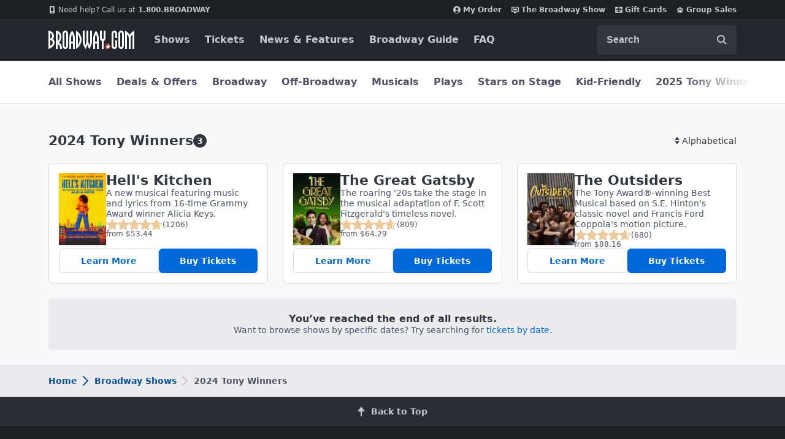

--- FILE ---
content_type: text/html; charset=utf-8
request_url: https://www.broadway.com/shows/tickets/?SI=518949&category=2024-tony-winner&sort=name
body_size: 25303
content:






<!DOCTYPE html>
<html
    xmlns="http://www.w3.org/1999/xhtml" xml:lang="en" lang="en"
    xmlns:fb="http://www.facebook.com/2008/fbml"
    xmlns:og="http://ogp.me/ns#"
>
    <head>
        <meta charset="UTF-8">
        <title>2024 Tony Winners | Broadway Show Tickets | Broadway.com</title>
        <meta name="viewport" content="width=device-width, minimum-scale=0.1, initial-scale=1">
        <meta name="description" content="The BEST source for Broadway Shows, Broadway Tickets, Off-Broadway Tickets, Broadway Photos, Broadway Videos, Broadway News & Features.">
        <meta name="msapplication-TileColor" content="#25262b">
        <meta name="theme-color" content="#25262b">

        <!-- Site Verification -->
        <meta name="msvalidate.01" content="7891AE487B80B26AC446F7E9B4587739" />
        <meta name="y_key" content="b4c96cd61f1e98c1">

        <script src="/_fs-ch-1T1wmsGaOgGaSxcX/assets/script.js"></script>

        


        <script>
            window.dataLayer = window.dataLayer || [] ;
            function gtag () {dataLayer.push(arguments);}
        </script>

        
        <script>
        //set GTM defaults
        if(localStorage.getItem('consentMode') === null){

            gtag('consent', 'default', {
                'ad_storage': 'denied',
                'ad_user_data': 'denied',
                'ad_personalization': 'denied',
                'analytics_storage': 'denied',
                'region': ['GB', 'BE', 'BG', 'CZ', 'DK', 'CY', 'LV', 'LT', 'LU', 'ES', 'FR', 'HR', 'IT', 'PL', 'PT', 'RO', 'SI', 'HU', 'MT', 'NL', 'AT', 'IS', 'LI', 'NO', 'SK', 'FI', 'SE', 'DE', 'EE', 'IE', 'EL', 'BR', 'US-CA', 'US-CT', 'US-CO', 'US-VA', 'US-UT', 'CA-QC'],
                'wait_for_update': 500
            });

            gtag('consent', 'default', {
                'ad_storage': 'granted',
                'ad_user_data': 'granted',
                'ad_personalization': 'granted',
                'analytics_storage': 'granted',
                'wait_for_update': 500,
            });

        } else {
            gtag('consent', 'default', JSON.parse(localStorage.getItem('consentMode')));
        }
        </script>
        

        <!-- Google Tag Manager and Analytics -->
        <script>(function (w, d, s, l, i) { w[l] = w[l] || []; w[l].push({ 'gtm.start': new Date().getTime(), event: 'gtm.js' });
        var f = d.getElementsByTagName(s)[0], j = d.createElement(s), dl = l != 'dataLayer' ? '&l=' + l : ''; j.setAttributeNode(d.createAttribute('data-ot-ignore'));
        j.async = true;j.src = 'https://www.googletagmanager.com/gtm.js?id=' + i + dl;
        f.parentNode.insertBefore(j, f); })(window, document, 'script', 'dataLayer', 'GTM-MP2F68');
        </script>

        <!-- Mixpanel -->
        
            <script type="text/javascript">
(function(c,a){if(!a.__SV){var b=window;try{var d,m,j,k=b.location,f=k.hash;d=function(a,b){return(m=a.match(RegExp(b+"=([^&]*)")))?m[1]:null};f&&d(f,"state")&&(j=JSON.parse(decodeURIComponent(d(f,"state"))),"mpeditor"===j.action&&(b.sessionStorage.setItem("_mpcehash",f),history.replaceState(j.desiredHash||"",c.title,k.pathname+k.search)))}catch(n){}var l,h;window.mixpanel=a;a._i=[];a.init=function(b,d,g){function c(b,i){var a=i.split(".");2==a.length&&(b=b[a[0]],i=a[1]);b[i]=function(){b.push([i].concat(Array.prototype.slice.call(arguments,
    0)))}}var e=a;"undefined"!==typeof g?e=a[g]=[]:g="mixpanel";e.people=e.people||[];e.toString=function(b){var a="mixpanel";"mixpanel"!==g&&(a+="."+g);b||(a+=" (stub)");return a};e.people.toString=function(){return e.toString(1)+".people (stub)"};l="disable time_event track track_pageview track_links track_forms track_with_groups add_group set_group remove_group register register_once alias unregister identify name_tag set_config reset opt_in_tracking opt_out_tracking has_opted_in_tracking has_opted_out_tracking clear_opt_in_out_tracking people.set people.set_once people.unset people.increment people.append people.union people.track_charge people.clear_charges people.delete_user people.remove".split(" ");
    for(h=0;h<l.length;h++)c(e,l[h]);var f="set set_once union unset remove delete".split(" ");e.get_group=function(){function a(c){b[c]=function(){call2_args=arguments;call2=[c].concat(Array.prototype.slice.call(call2_args,0));e.push([d,call2])}}for(var b={},d=["get_group"].concat(Array.prototype.slice.call(arguments,0)),c=0;c<f.length;c++)a(f[c]);return b};a._i.push([b,d,g])};a.__SV=1.2;b=c.createElement("script");b.type="text/javascript";b.async=!0;b.src="undefined"!==typeof MIXPANEL_CUSTOM_LIB_URL?
    MIXPANEL_CUSTOM_LIB_URL:"file:"===c.location.protocol&&"//cdn.mxpnl.com/libs/mixpanel-2-latest.min.js".match(/^\/\//)?"https://cdn.mxpnl.com/libs/mixpanel-2-latest.min.js":"//cdn.mxpnl.com/libs/mixpanel-2-latest.min.js";d=c.getElementsByTagName("script")[0];d.parentNode.insertBefore(b,d)}})(document,window.mixpanel||[]);
    mixpanel.init("f4468a5f0cdec7b851e99c76f72ca3dc", { track_links_timeout: 250 });
</script>

        
        





<script src="https://static.broadway.com/js/compiled/onetrust-utilities.7f776a44b44b.js"></script>

<!-- OneTrust Cookies Consent Notice start for broadway.com -->
<!-- script type="text/javascript" src="https://cdn.cookielaw.org/consent/359011cc-1e09-4df1-8708-fc5787e9f206-test/OtAutoBlock.js" ></script -->
<script src="https://cdn.cookielaw.org/scripttemplates/otSDKStub.js"  type="text/javascript" charset="UTF-8" data-domain-script="359011cc-1e09-4df1-8708-fc5787e9f206" ></script>

<!-- OneTrust Cookies Consent Notice -->
<script type="text/javascript">
    function OptanonWrapper() {
        window.isPerformanceEnabled = (!window.OnetrustActiveGroups ||
            window.OnetrustActiveGroups && window.OnetrustActiveGroups.includes("C0002")
        );
        window.isTargetingEnabled = (!window.OnetrustActiveGroups ||
            window.OnetrustActiveGroups && window.OnetrustActiveGroups.includes("C0004")
        );

        const consentMode = {
            'ad_storage': isTargetingEnabled ? 'granted' : 'denied',
            'ad_user_data': isTargetingEnabled ? 'granted' : 'denied',
            'ad_personalization': isTargetingEnabled ? 'granted' : 'denied',
            'analytics_storage': isPerformanceEnabled ? 'granted' : 'denied',
            'wait_for_update': 500,
        };
        localStorage.setItem('consentMode', JSON.stringify(consentMode));

        //display copy if global or US and non-specific state
        const geoloc = OneTrust.getGeolocationData();
        const specific_states = ['CO', 'CA', 'CT', 'UT', 'VA'];
        const current_state = geoloc.state.toUpperCase();
        if (geoloc.country === 'global' || (geoloc.country.toUpperCase() === 'US' && !specific_states.includes(current_state))) {
            if($('#onetrust-geo-continue').hasClass('hidden')) {
                $('#onetrust-geo-continue').removeClass('hidden');
            }
        }
    }

    document.addEventListener('DOMContentLoaded', function () {
        const onetrustSettings = document.getElementById('onetrust-footer-settings');
        if (onetrustSettings) {
            onetrustSettings.addEventListener('click', function(event) {
                event.preventDefault();
                OneTrust.ToggleInfoDisplay();
                return false;
            });
        }
    });
</script>



        <script async src="https://www.googletagmanager.com/gtag/js?id=AW-1067883675"> </script>
        <script>
            gtag ('js', new Date()) ;
            gtag ('config', 'AW-1067883675');
        </script>

        <script>
            (function() {
                var d = document.documentElement;
                d.setAttribute('data-useragent', navigator.userAgent);
            })();
        </script>

        <link rel="shortcut icon" type="image/x-icon" href="https://static.broadway.com/img/responsive/favicons/favicon.8992145d808c.ico">
        <link rel="apple-touch-icon" sizes="180x180" href="https://static.broadway.com/img/responsive/favicons/apple-touch-icon.f003c455893a.png">
        <link rel="manifest" href="https://static.broadway.com/img/responsive/favicons/manifest.799459f8be68.json">
        <link rel="mask-icon" href="https://static.broadway.com/img/responsive/favicons/safari-pinned-tab.123c12a54604.svg" color="#a91f16">
        <link rel="icon" type="image/png" href="https://static.broadway.com/img/responsive/favicons/favicon-32x32.6dbfeff78479.png" sizes="32x32">
        <link rel="icon" type="image/png" href="https://static.broadway.com/img/responsive/favicons/favicon-16x16.4b373edbfbd4.png" sizes="16x16">

        <link rel="canonical" href="https://www.broadway.com/shows/tickets/"/>
        <link rel="alternate" type="application/rss+xml" title="RSS" href="/feeds/buzz/latest">

        <!-- Homepage Meta -->
        
            

            <meta property="og:title" content="Broadway.com">
            <meta property="og:type" content="website">
            <meta property="og:image" content="https://static.broadway.com/img/social/open-graph.7361891572d7.jpg">
            <meta property="og:url" content="https://www.broadway.com/shows/tickets/?SI=518949&amp;category=2024-tony-winner&amp;sort=name">
            <meta property="og:site_name" content="Broadway.com">

            
                <meta property="og:description" content="The most comprehensive source for Broadway Shows, Broadway Tickets, Off-Broadway, London theater information, Tickets, Gift Certificates, Videos, News &amp; Features, Reviews, Photos.">
                

    
        <meta name="twitter:card" content="summary" />
    
	<meta name="twitter:site" content="@broadwaycom"/>
    
        
            <meta name="twitter:title" content="2024 Tony Winners | Broadway Show Tickets | Broadway.com"/>
        
    

    

    

    


                <meta name="twitter:description" content="The most comprehensive source for Broadway Shows, Broadway Tickets, Off-Broadway Tickets, Gift Certificates, Videos, News; Features, Reviews, and Photos">
            
            <meta name="twitter:card" content="summary_large_image">
            <meta name="twitter:title" content="">
            <meta name="twitter:image" content="https://static.broadway.com/img/responsive/social/bwy-generic-social.ef3d64c1c7c9.jpg">
            <script type="application/ld+json">
                [{
                    "@context": "http://schema.org",
                    "@type": "WebSite",
                    "name": "Broadway.com",
                    "url": "https://www.broadway.com",
                    "potentialAction": {
                        "@type": "SearchAction",
                        "target": "https://www.broadway.com/search?q={search_term_string}",
                        "query-input": "required name=search_term_string"
                    }
                }, {
                    "@context": "http://schema.org",
                    "@type": "Organization",
                    "name": "Broadway.com",
                    "url": "https://www.broadway.com",
                    "logo": "https://static.broadway.com/img/responsive/logos/structured_data_Icon-512@3x.bc39fd2effc5.png",
                    "sameAs": [
                        "https://www.facebook.com/Broadway",
                        "https://twitter.com/Broadwaycom",
                        "https://www.youtube.com/Broadwaycom",
                        "https://pinterest.com/broadwaycom/",
                        "https://broadwaycom.tumblr.com/",
                        "https://instagram.com/broadwaycom"
                    ]
                }]
            </script>
        

        
            <link rel="dns-prefetch" href="//imaging.broadway.com">
            <link rel="dns-prefetch" href="//static.broadway.com">
            <link rel="dns-prefetch" href="//ad.doubleclick.net">
        

        
        <script type="text/javascript">
            var googletag = googletag || {};
            googletag.cmd = googletag.cmd || [];
        </script>
        <script>
            (function () {
                var gads = document.createElement('script');
                gads.async = true;
                gads.type = 'text/javascript';
                var useSSL = 'https:' == document.location.protocol;
                gads.src = (useSSL ? 'https:' : 'http:') + '//www.googletagservices.com/tag/js/gpt.js';
                var node = document.getElementsByTagName('script')[0];
                node.parentNode.insertBefore(gads, node);
            })();
        </script>

        <script>
            
            (function () {
                
                    var networkCode = 73255505;
                    var subdomain = 'broadway';
                    var topLevelAdUnit = subdomain;
                    var s_values = [];

                    
                        var s1 = '';
                        s_values.push(s1);
                    

                    var s_values_str = s_values.join('/');

                    var adUnit = topLevelAdUnit;
                    if (s_values_str.length) {
                        adUnit += '/' + s_values_str;
                    }

                    var slotName = '/' + networkCode;
                    if (adUnit.length) {
                        slotName += '/' + adUnit;
                    }

                    function getQueryVariables(variable) {
                        var temp, i;
                        var queryString = window.location.search.substring(1);
                        var queries = queryString.split('&');
                        var len = queries.length;

                        for (i = 0; i < len; i++) {
                            temp = queries[i].split('=');
                            if (temp[0] === variable) {
                                return temp[1];
                            }
                        }
                    }
                    var type = '';
                    var breakpoint = '';
                    var dfp_test = getQueryVariables('dfp_test') || '';
                
                googletag.cmd.push(function () {

                    
                        googletag.defineSlot(slotName, [111, 12], 'dfp-nav-mastercard-desktop')
                            .addService(googletag.pubads())
                            .setTargeting('pos', 'nav-mastercard-desktop')
                            .setCollapseEmptyDiv(true, true);
                        googletag.defineSlot(slotName, [111, 12], 'dfp-nav-mastercard-mobile')
                            .addService(googletag.pubads())
                            .setTargeting('pos', 'nav-mastercard-mobile')
                            .setCollapseEmptyDiv(true, true);
                    

                    
    
    googletag.defineSlot(slotName, [370,60], 'dfp-marquee-left')
        .addService(googletag.pubads())
        .setTargeting('pos', 'marquee-left');


    
    googletag.defineSlot(slotName, [370,60], 'dfp-marquee-center')
        .addService(googletag.pubads())
        .setTargeting('pos', 'marquee-center');


    
    googletag.defineSlot(slotName, [370,60], 'dfp-marquee-right')
        .addService(googletag.pubads())
        .setTargeting('pos', 'marquee-right');


    
    
        var dfp_fas_hero = googletag.sizeMapping()
        .addSize([992,0], [970, 250])         
        .addSize([768,0], [728,90])           
        .addSize([0, 0], [320, 100]).build();  

        googletag.defineSlot(slotName, [[970, 250], [728, 90], [320, 100]], 'dfp-shows-fas-hero')
        .defineSizeMapping(dfp_fas_hero)
        .addService(googletag.pubads())
        .setTargeting('pos', 'shows-fas-hero')
        .setCollapseEmptyDiv(true, true);
    

    var dfp_fas_leaderboard = googletag.sizeMapping()
    .addSize([992,0], [970, 90])
    .addSize([768,0], [728,90])
    .addSize([0, 0], [320, 50]).build();

    
        googletag.defineSlot(slotName, [[970,90], [728,90], [320,50]], 'dfp-fas-leaderboard-1')
        .defineSizeMapping(dfp_fas_leaderboard)
        .addService(googletag.pubads())
        .setTargeting('pos', 'fas-leaderboard-1')
        .setCollapseEmptyDiv(true, true);

        googletag.pubads().enableLazyLoad({
            fetchMarginPercent: 0,
            renderMarginPercent: 0,
            mobileScaling: 0.0
          });


    


                    s_values.forEach(function (s_value, index) {
                        s_key = 's' + (index + 1);
                        googletag.pubads().setTargeting(s_key, s_value);
                    });

                    
    googletag.defineSlot(slotName, [160,60], 'dfp-header-left')
        .addService(googletag.pubads())
        .setTargeting('pos', 'header-left');


                    
    googletag.defineSlot(slotName, [160,60], 'dfp-header-right')
        .addService(googletag.pubads())
        .setTargeting('pos', 'header-right');


                    

                    googletag.pubads().setTargeting('type', type);
                    googletag.pubads().setTargeting('breakpoint', breakpoint);
                    googletag.pubads().setTargeting('dfp_test', dfp_test);
                    googletag.pubads().collapseEmptyDivs();
                    googletag.pubads().enableSingleRequest();
                    googletag.enableServices();
                });
            })();
        </script>

        
            <link rel="stylesheet" href="https://static.broadway.com/css/v2/main.8b514ec967fc.css">
        
        
    
    
        <script defer src="https://www.google.com/recaptcha/enterprise.js?render=6LcpUvIbAAAAAOutOFRT0dHmrKhCUj3HMi1h6tRb"></script>
        <style>
            .grecaptcha-badge { visibility: hidden; }
        </style>
    

    </head>
    <body class="">
        
    <a class="sr-only nav-bar__skiplink" href="#skiplink-target">Skip to main content</a>

        <div class="global-mask global-mask-js"></div>

        <!-- Google Tag Manager -->
        <noscript>
            <iframe src="//www.googletagmanager.com/ns.html?id=GTM-MP2F68" height="0" width="0" style="display:none; visibility:hidden"></iframe>
        </noscript>

        

        <!-- Admin Banner -->
        

        <div class="announcement-hook-js"></div>

        <!-- Navigation Bar -->
        
            


<header class="global-navigation-wrapper">
    <nav id="nav-menu" class="global-navigation-container global-nav-js mbn white" role="navigation" aria-label="navigation">
        <h2 class="sr-only">Navigation</h2>
        <div class="nav-bar__top-wrapper">
            <ul class="nav-bar__top container">
                <li style="margin-right: auto;">
                    <a class="nav-bar__top-link" href="tel:1.800.276.2392">
                        <svg width="12" height="12" viewBox="0 0 12 12" fill="none" role="img" xmlns="http://www.w3.org/2000/svg">
    <title>mobile</title>
    <path fill-rule="evenodd" clip-rule="evenodd" d="M8.46154 0H3.53846C2.68923 0 2 0.610909 2 1.36364V10.6364C2 11.3891 2.68923 12 3.53846 12H8.46154C9.31077 12 10 11.3891 10 10.6364V1.36364C10 0.610909 9.31077 0 8.46154 0ZM4 8V2H8V8H4ZM6 11C6.55228 11 7 10.5523 7 10C7 9.44771 6.55228 9 6 9C5.44772 9 5 9.44771 5 10C5 10.5523 5.44772 11 6 11Z" fill="#C5C6CD"/>
</svg>

                        <span style="font-weight: normal;">Need help? Call us at&nbsp</span>1.800.BROADWAY
                    </a>
                </li>
                <li>
                    
<script>
    googletag.cmd.push(function() { googletag.display('dfp-nav-mastercard-desktop'); });
</script>
<div id="dfp-nav-mastercard-desktop" >
</div>


                </li>
                <li>
                    <a class="nav-bar__top-link" href="https://checkout.broadway.com/order-details/" rel="noopener noreferrer" target="_blank" data-qa="my-order-header">
                        <svg width="12" height="12" viewBox="0 0 12 12" fill="none" role="img" xmlns="http://www.w3.org/2000/svg">
    <title>My Order</title>
    <path fill-rule="evenodd" clip-rule="evenodd" d="M10.1138 10.3674C10.7102 9.80707 11.1852 9.1304 11.5096 8.3792C11.834 7.62801 12.0009 6.81825 12 6C12 2.68615 9.31384 0 6 0C2.68616 0 0 2.68615 0 6C-0.000946771 6.81825 0.165953 7.62801 0.490373 8.3792C0.814793 9.1304 1.28984 9.80707 1.88616 10.3674C2.99812 11.4178 4.47037 12.0021 6 12C7.52963 12.0021 9.00188 11.4178 10.1138 10.3674ZM2.39693 9.57661C2.82897 9.03608 3.37724 8.59983 4.00101 8.30025C4.62478 8.00067 5.30802 7.84546 6 7.84615C6.69198 7.84546 7.37522 8.00067 7.99899 8.30025C8.62276 8.59983 9.17103 9.03608 9.60308 9.57661C9.13171 10.0527 8.57049 10.4305 7.95198 10.6881C7.33348 10.9456 6.66999 11.0778 6 11.0769C5.33002 11.0778 4.66653 10.9456 4.04802 10.6881C3.42951 10.4305 2.86829 10.0527 2.39693 9.57661ZM8.30769 4.69231C8.30769 5.30435 8.06456 5.89132 7.63178 6.32409C7.199 6.75687 6.61203 7 6 7C5.38796 7 4.80099 6.75687 4.36821 6.32409C3.93544 5.89132 3.69231 5.30435 3.69231 4.69231C3.69231 4.08027 3.93544 3.4933 4.36821 3.06052C4.80099 2.62775 5.38796 2.38462 6 2.38462C6.61203 2.38462 7.199 2.62775 7.63178 3.06052C8.06456 3.4933 8.30769 4.08027 8.30769 4.69231Z" fill="#C5C6CD"/>
</svg>

                        My Order
                    </a>
                </li>
                <li>
                    <a class="nav-bar__top-link" href="/the-show/" rel="nofollow" data-qa="bwy-show-header">
                        <svg width="12" height="12" viewBox="0 0 12 12" fill="none" role="img" xmlns="http://www.w3.org/2000/svg">
    <title>show</title>
<path d="M10.9091 1H1.09091C0.490909 1 0 1.5 0 2.11111V8.77778C0 9.38889 0.490909 10 1.09091 10H4V11.5H8V10H10.9091C11.5091 10 11.9945 9.38889 11.9945 8.77778L12 2.11111C12 1.5 11.5091 1 10.9091 1ZM10.5 8.5H1.5V2.5H10.5V8.5Z" fill="currentColor"/>
<rect x="3" y="4" width="6" height="3" fill="#C5C6CD"/>
</svg>

                        The Broadway Show
                    </a>
                </li>
                <li>
                    <a class="nav-bar__top-link" href="/gift-certificates/" data-qa="giftcard-header">
                        <svg width="12" height="12" viewBox="0 0 12 12" fill="none" role="img" xmlns="http://www.w3.org/2000/svg">
    <title>gift</title>
    <path d="M5.57143 1V3.24778C5.24951 2.94826 4.82029 2.78237 4.37472 2.78527C3.92914 2.78816 3.50224 2.95961 3.18447 3.26329C2.86669 3.56696 2.68302 3.97899 2.67238 4.41207C2.66173 4.84515 2.82494 5.26525 3.12743 5.58333H0V2.25C0 1.91848 0.135459 1.60054 0.376577 1.36612C0.617695 1.1317 0.944722 1 1.28571 1H5.57143ZM6.42857 1V3.22833C6.75406 2.93708 7.18275 2.77943 7.62502 2.78834C8.06729 2.79725 8.48889 2.97202 8.80169 3.27613C9.11449 3.58024 9.29426 3.99014 9.30343 4.42012C9.31259 4.85011 9.15043 5.26689 8.85086 5.58333H12V2.25C12 1.91848 11.8645 1.60054 11.6234 1.36612C11.3823 1.1317 11.0553 1 10.7143 1H6.42857ZM12 6.41667H6.86686C6.92032 6.98603 7.19075 7.5154 7.62507 7.90086C8.05939 8.28631 8.62622 8.50001 9.21429 8.5C9.32795 8.5 9.43696 8.5439 9.51733 8.62204C9.5977 8.70018 9.64286 8.80616 9.64286 8.91667C9.64286 9.02717 9.5977 9.13315 9.51733 9.2113C9.43696 9.28944 9.32795 9.33333 9.21429 9.33333C8.64944 9.33355 8.09451 9.18899 7.60544 8.91423C7.11637 8.63947 6.71044 8.24423 6.42857 7.76833V11H10.7143C11.0553 11 11.3823 10.8683 11.6234 10.6339C11.8645 10.3995 12 10.0815 12 9.75V6.41667ZM5.57143 11V7.76833C5.28956 8.24423 4.88363 8.63947 4.39456 8.91423C3.90549 9.18899 3.35056 9.33355 2.78571 9.33333C2.67205 9.33333 2.56304 9.28944 2.48267 9.2113C2.4023 9.13315 2.35714 9.02717 2.35714 8.91667C2.35714 8.80616 2.4023 8.70018 2.48267 8.62204C2.56304 8.5439 2.67205 8.5 2.78571 8.5C3.37374 8.49989 3.9405 8.28614 4.37479 7.90071C4.80908 7.51528 5.07956 6.98598 5.13314 6.41667H0V9.75C0 10.0815 0.135459 10.3995 0.376577 10.6339C0.617695 10.8683 0.944722 11 1.28571 11H5.57143Z" fill="#C5C6CD"/>
    <path d="M5.54251 5.17698C5.55751 5.32548 5.56151 5.46448 5.56051 5.57948C5.42612 5.58072 5.29176 5.57471 5.15801 5.56148C4.74151 5.51948 4.31951 5.39898 4.06051 5.13998C3.92396 4.99847 3.84845 4.80898 3.85025 4.61233C3.85205 4.41569 3.93102 4.22761 4.07014 4.08862C4.20926 3.94963 4.39741 3.87084 4.59406 3.86923C4.79071 3.86761 4.98012 3.9433 5.12151 4.07998C5.38001 4.33848 5.50101 4.75998 5.54251 5.17698ZM6.43851 5.17698C6.42351 5.32548 6.41951 5.46448 6.42051 5.57948C6.53551 5.58048 6.67451 5.57648 6.82301 5.56148C7.23951 5.51948 7.66151 5.39898 7.92051 5.13998C8.05468 4.99807 8.12821 4.80941 8.12544 4.61413C8.12268 4.41885 8.04385 4.23235 7.90572 4.09428C7.76759 3.95621 7.58105 3.87747 7.38577 3.87481C7.19049 3.87214 7.00187 3.94575 6.86001 4.07998C6.60101 4.33898 6.48001 4.76098 6.43851 5.17698Z" fill="#C5C6CD"/>
</svg>

                        Gift Cards
                    </a>
                </li>
                <li>
                    <a class="nav-bar__top-link" href="https://groups.broadway.com" data-qa="groups-header">
                        <svg width="12" height="12" viewBox="0 0 12 12" fill="none" role="img" xmlns="http://www.w3.org/2000/svg">
    <title>group</title>
    <path d="M4.67417 2.04917C4.32254 2.40081 4.125 2.87772 4.125 3.375C4.125 3.87228 4.32254 4.34919 4.67417 4.70083C5.02581 5.05246 5.50272 5.25 6 5.25C6.49728 5.25 6.97419 5.05246 7.32583 4.70083C7.67746 4.34919 7.875 3.87228 7.875 3.375C7.875 2.87772 7.67746 2.40081 7.32583 2.04917C6.97419 1.69754 6.49728 1.5 6 1.5C5.50272 1.5 5.02581 1.69754 4.67417 2.04917Z" fill="#C5C6CD"/>
    <path d="M8.31434 3.81434C8.03304 4.09564 7.875 4.47718 7.875 4.875C7.875 5.27282 8.03304 5.65436 8.31434 5.93566C8.59564 6.21696 8.97717 6.375 9.375 6.375C9.77282 6.375 10.1544 6.21696 10.4357 5.93566C10.717 5.65436 10.875 5.27282 10.875 4.875C10.875 4.47718 10.717 4.09564 10.4357 3.81434C10.1544 3.53304 9.77282 3.375 9.375 3.375C8.97717 3.375 8.59564 3.53304 8.31434 3.81434Z" fill="#C5C6CD"/>
    <path d="M1.56434 3.81434C1.28304 4.09564 1.125 4.47718 1.125 4.875C1.125 5.27282 1.28304 5.65436 1.56434 5.93566C1.84564 6.21696 2.22718 6.375 2.625 6.375C3.02282 6.375 3.40436 6.21696 3.68566 5.93566C3.96696 5.65436 4.125 5.27282 4.125 4.875C4.125 4.47718 3.96696 4.09564 3.68566 3.81434C3.40436 3.53304 3.02282 3.375 2.625 3.375C2.22718 3.375 1.84564 3.53304 1.56434 3.81434Z" fill="#C5C6CD"/>
    <path d="M4.37781 6.41472C3.88054 6.68713 3.45998 7.08051 3.155 7.5585C2.74123 8.20939 2.56153 8.98231 2.6455 9.749C2.65198 9.80763 2.6722 9.86391 2.70452 9.91325C2.73684 9.9626 2.78034 10.0036 2.8315 10.033C3.765 10.569 4.8475 10.875 6 10.875C7.11167 10.8766 8.20428 10.5863 9.1685 10.033C9.21966 10.0036 9.26316 9.9626 9.29548 9.91325C9.3278 9.86391 9.34802 9.80763 9.3545 9.749C9.40752 9.27706 9.36026 8.79924 9.21583 8.34682C9.0714 7.89441 8.83304 7.4776 8.51636 7.12368C8.19969 6.76977 7.81184 6.48672 7.3782 6.29308C6.94456 6.09944 6.47491 5.99957 6 6C5.43301 5.99968 4.87508 6.14232 4.37781 6.41472Z" fill="#C5C6CD"/>
    <path d="M1.88701 9.69451C1.81814 8.79017 2.04789 7.88821 2.54101 7.12701C2.28943 7.13829 2.04271 7.20013 1.81555 7.30884C1.58839 7.41756 1.38546 7.57091 1.21887 7.75977C1.05228 7.94862 0.925436 8.16909 0.845912 8.40804C0.766388 8.64698 0.735812 8.8995 0.75601 9.15051L0.76101 9.21101C0.765223 9.26529 0.785083 9.31718 0.818184 9.3604C0.851285 9.40361 0.896208 9.43631 0.94751 9.45451L1.00501 9.47451C1.29146 9.57533 1.58676 9.64899 1.88701 9.69451Z" fill="#C5C6CD"/>
    <path d="M9.45901 7.12701C9.95213 7.88821 10.1819 8.79017 10.113 9.69451C10.417 9.64851 10.7115 9.57401 10.995 9.47401L11.0525 9.45401C11.1037 9.43584 11.1486 9.40322 11.1817 9.3601C11.2148 9.31698 11.2347 9.2652 11.239 9.21101L11.244 9.15051C11.2642 8.8995 11.2336 8.64698 11.1541 8.40804C11.0746 8.16909 10.9477 7.94862 10.7811 7.75977C10.6146 7.57091 10.4116 7.41756 10.1845 7.30884C9.95731 7.20013 9.71059 7.13829 9.45901 7.12701Z" fill="#C5C6CD"/>
</svg>

                        Group Sales
                    </a>
                </li>
            </ul>
        </div>
        <div class="nav-bar__bottom-wrapper">
            <div class="nav-bar__bottom container">
                <div class="nav-bar__bottom__mobile">
                    <a href="/" style="fill: #fff;" aria-label="Broadway.com Home" data-qa="header_logo" class="nav-bar__logo-link">
                        <svg width="140" height="30" viewBox="0 0 140 30" fill="none" role="img" xmlns="http://www.w3.org/2000/svg">
    <title>Broadway.com</title>
    <mask id="mask0_40_1805" style="mask-type:alpha" maskUnits="userSpaceOnUse" x="92" y="21" width="9" height="9">
        <path d="M96.5 21C98.9853 21 101 23.0147 101 25.5C101 27.9853 98.9853 30 96.5 30C94.0147 30 92 27.9853 92 25.5C92 23.0147 94.0147 21 96.5 21Z"
              fill="white" style="fill:white;fill-opacity:1;"/>
    </mask>
    <g mask="url(#mask0_40_1805)">
        <path d="M96.5 21C98.9853 21 101 23.0147 101 25.5C101 27.9853 98.9853 30 96.5 30C94.0147 30 92 27.9853 92 25.5C92 23.0147 94.0147 21 96.5 21Z"
              fill="#CC2C2C" style="fill:#CC2C2C;fill:color(display-p3 0.8000 0.1725 0.1725);fill-opacity:1;"/>
        <path fill-rule="evenodd" clip-rule="evenodd"
              d="M97.9774 21.8041C98.0733 21.6193 98.3492 21.662 98.3847 21.8673L98.8841 24.7538C98.909 24.8977 99.0338 25.0027 99.1797 25.0027H101.72C101.959 25.0027 102.023 25.3326 101.801 25.422L99.1348 26.4961C99.0117 26.5457 98.9358 26.6704 98.9483 26.8026L99.1982 29.447C99.2172 29.6479 98.9761 29.7641 98.8308 29.6241L97.1368 27.9923C97.0384 27.8975 96.8884 27.8811 96.7719 27.9525L94.0987 29.5913C93.9072 29.7087 93.6851 29.4941 93.7957 29.2987L95.203 26.8133C95.2796 26.678 95.2401 26.5065 95.112 26.4183L93.6312 25.3994C93.4553 25.2783 93.5409 25.0027 93.7545 25.0027H96.1349C96.2469 25.0027 96.3496 24.9403 96.4012 24.8409L97.9774 21.8041Z"
              fill="white" style="fill:white;fill-opacity:1;"/>
    </g>
    <path fill-rule="evenodd" clip-rule="evenodd"
          d="M132.5 7.00003C130.666 3.0099 125 3.05176e-05 125 3.05176e-05V29.9961L128 30.0001V6.00003C129.516 7.92706 131 9.00003 131 12V30.0001H134V12C134 9.00003 135.582 7.76697 137 6.00003V30.0001H140V3.05176e-05C140 3.05176e-05 134.15 3.33007 132.5 7.00003Z"
          fill="white" style="fill:white;fill-opacity:1;"/>
    <path fill-rule="evenodd" clip-rule="evenodd"
          d="M118.5 3.00003C117.5 3.00003 117 4.22653 117 5.00003V25C117 25.7932 117.5 27 118.5 27C119.5 27 119.979 25.7932 119.979 25V5.00003C119.979 4.22653 119.5 3.00003 118.5 3.00003ZM123 5.336V24.5C123 27.3741 121.308 30 118.5 30C115.692 30 114 27.4298 114 24.5576V5.336C114 2.46188 115.594 3.05176e-05 118.5 3.05176e-05C121.406 3.05176e-05 123 2.43244 123 5.336Z"
          fill="white" style="fill:white;fill-opacity:1;"/>
    <path fill-rule="evenodd" clip-rule="evenodd"
          d="M109 16V25C109 25.8006 108.5 27 107.5 27C106.5 27 106 25.8006 106 25V5.00003C106 4.21927 106.5 3.00003 107.5 3.00003C108.5 3.00003 109 4.21927 109 5.00003V12H112V5.00003C112 2.06919 110.315 3.05176e-05 107.5 3.05176e-05C104.685 3.05176e-05 103 2.09891 103 5.00003V25C103 27.9011 104.78 30 107.5 30C110.22 30 112 27.8992 112 25V16H109Z"
          fill="white" style="fill:white;fill-opacity:1;"/>
    <path fill-rule="evenodd" clip-rule="evenodd"
          d="M89.9729 3.05176e-05V12C89.9729 13.0111 89.4126 14 88.5 14C87.5874 14 87.0376 13.1241 87.0376 12V3.05176e-05H84V12C84 14.335 84.7393 16.2006 87 17L87.0376 30H90V17C92.2214 16.3459 93 13.9866 93 12V3.05176e-05H89.9729Z"
          fill="white" style="fill:white;fill-opacity:1;"/>
    <path fill-rule="evenodd" clip-rule="evenodd"
          d="M77.5059 3.05176e-05C76.0677 2.04772 74.8332 4.20305 74.0002 6.5719C73.3171 8.61599 73 10.6721 73 13.0359V30H76.0016V21C76.395 20.9701 78.5905 21.026 79.0016 21V30H82V12.6123C82 10.4862 81.677 8.45814 81.0115 6.41005C80.2496 4.07665 78.9067 1.99453 77.5059 3.05176e-05ZM79.0016 18C78.6101 18.032 76.4126 17.9701 76.0016 18V13C76 10 76.7621 6.94821 77.5059 5.00003C78.2184 6.84631 79 10 79.0016 13V18Z"
          fill="white" style="fill:white;fill-opacity:1;"/>
    <path fill-rule="evenodd" clip-rule="evenodd"
          d="M68 17.0523C68 19.2118 67.2181 22.1428 66.5 24C65.7525 22.0113 65 19.1164 65 17V3.05176e-05H62V17C62 19.1379 61.2259 22.0938 60.5 24C59.7525 22.0918 59 19.2361 59 17V3.05176e-05H56V17C56 19.5233 56.479 22.0445 57.4695 24.3633C58.3171 26.3432 59.2371 28.2487 60.5 30C61.7241 28.1072 62.666 25.092 63.5 23C64.3671 25.0585 65.1785 28.1822 66.5 30C67.7778 28.2395 68.7004 26.3853 69.5 24.3633C70.3068 22.1811 71 19.3548 71 17V3.05176e-05H68V17.0523Z"
          fill="white" style="fill:white;fill-opacity:1;"/>
    <path fill-rule="evenodd" clip-rule="evenodd"
          d="M45 3.05176e-05V30C49.982 26.5464 54 20.9168 54 14.6615C54 8.54533 50.1328 3.06031 45 3.05176e-05ZM48 24V6.00003C49.7046 8.27996 51 11.7167 51 14.6615C51 17.6054 49.6972 21.6317 48 24Z"
          fill="white" style="fill:white;fill-opacity:1;"/>
    <path fill-rule="evenodd" clip-rule="evenodd"
          d="M38.5059 3.05176e-05C35.7478 3.92692 34 7.00003 34 13.0359V30H37.0016V21C37.395 20.9701 39.5905 21.026 40.0016 21V30H43V12.6123C43 7.00003 41.1944 3.82789 38.5059 3.05176e-05ZM40.0016 18C39.6101 18.032 37.4126 17.9701 37.0016 18V13C37 10 37.7621 6.94821 38.5059 5.00003C39.2184 6.84631 40 10 40.0016 13V18Z"
          fill="white" style="fill:white;fill-opacity:1;"/>
    <path fill-rule="evenodd" clip-rule="evenodd"
          d="M27.5 3.00003C26.5 3.00003 26 4.22653 26 5.00003V25C26 25.7932 26.5 27 27.5 27C28.5 27 28.979 25.7932 28.979 25V5.00003C28.979 4.22653 28.5 3.00003 27.5 3.00003ZM32 5.336V24.5C32 27.3741 30.3078 30 27.5 30C24.6922 30 23 27.4298 23 24.5576V5.336C23 2.46188 24.5943 3.05176e-05 27.5 3.05176e-05C30.4057 3.05176e-05 32 2.43244 32 5.336Z"
          fill="white" style="fill:white;fill-opacity:1;"/>
    <path fill-rule="evenodd" clip-rule="evenodd"
          d="M18.4355 20.6209C18.0089 20.3166 17.553 19.9946 17.056 19.706C17.5961 19.1347 18.0813 18.5733 18.5001 18C20.0184 15.9269 21 12.8519 21 10.5C20.5 4.50003 19 1.00003 12.0001 0V30H15.0001V22C15.317 22.1963 15.8141 22.4922 16.1193 22.7161C18.4273 24.4151 19.0001 27.4099 19.0001 30H22.0001C21.9786 26.6296 21.4382 22.7624 18.4355 20.6228V20.6209ZM15.0001 17V3.9727C17 6.00003 18 7.00003 18 10.5C18 14 17.0001 15.5 15.0001 17Z"
          fill="white" style="fill:white;fill-opacity:1;"/>
    <path d="M3 13C7 11.5 7 6.00003 3 4.00003V13ZM3 25C9.5 21.5 7.04631 16.2397 3 15V25ZM7.19874 13.682C9.45484 15.2747 9.98612 17.6157 10 19.5C10.0317 23.9351 6.3381 27.8995 0 30V3.05176e-05C4.81949 0.71408 9 3.86466 9 8.50003C9 10.2514 8.74312 12.238 7.20073 13.682H7.19874Z"
          fill="white" style="fill:white;fill-opacity:1;"/>
</svg>

                    </a>
                    <button
                        class="nav-bar__menu-button aria-nav-controls-js nav-bar__menu-button--open"
                        data-qa="header_hamburger_menu"
                        aria-label="Menu"
                        aria-haspopup="dialog"
                        aria-pressed="false"
                        aria-controls="nav-menu"
                    >
                        <svg width="16" height="16" viewBox="0 0 16 16" fill="none" aria-hidden="true" role="img" xmlns="http://www.w3.org/2000/svg">
    <title>menu</title>
    <path fill-rule="evenodd" clip-rule="evenodd" d="M15 12C15.5523 12 16 12.4477 16 13C16 13.5523 15.5523 14 15 14H1C0.447715 14 0 13.5523 0 13C0 12.4477 0.447715 12 1 12H15ZM15 7C15.5523 7 16 7.44772 16 8C16 8.55228 15.5523 9 15 9H1C0.447715 9 0 8.55228 0 8C0 7.44772 0.447715 7 1 7H15ZM15 2C15.5523 2 16 2.44772 16 3C16 3.55228 15.5523 4 15 4H1C0.447715 4 0 3.55228 0 3C0 2.44772 0.447715 2 1 2H15Z" fill="#F9F9FA"/>
</svg>

                        <span style="margin-top: 4px">Menu</span>
                    </button>
                    <button
                        class="nav-bar__menu-button aria-nav-controls-js nav-bar__menu-button--close"
                        data-qa="header_hamburger_menu_close"
                        aria-label="Close Menu"
                        aria-haspopup="dialog"
                        aria-pressed="false"
                        aria-controls="nav-menu"
                    >
                        <svg width="16" height="16" class="" viewBox="0 0 16 16" version="1.1" aria-hidden="true" xmlns="http://www.w3.org/2000/svg" role="img" xmlns:xlink="http://www.w3.org/1999/xlink">
    <title>Icon/Close</title>
    <g id="General" stroke="none" stroke-width="1" fill="none" fill-rule="evenodd">
        <g id="Branding,-Symbols-&amp;-Icons" transform="translate(-559.000000, -214.000000)" fill="currentColor">
            <g id="UI-Icons" transform="translate(528.000000, 214.000000)">
                <g id="Icon/Close" transform="translate(31.000000, 0.000000)">
                    <polygon id="Close" points="16 1.61142857 14.3885714 0 8 6.38857143 1.61142857 0 0 1.61142857 6.38857143 8 0 14.3885714 1.61142857 16 8 9.61142857 14.3885714 16 16 14.3885714 9.61142857 8"></polygon>
                </g>
            </g>
        </g>
    </g>
</svg>

                    </button>
                </div>
                <div class="nav-bar__bottom-header">
                    
                        <a href="/" aria-label="Broadway.com Home" data-qa="header_logo" class="nav-bar__logo-link">
                            <svg width="140" height="30" viewBox="0 0 140 30" fill="none" role="img" xmlns="http://www.w3.org/2000/svg">
    <title>Broadway.com</title>
    <mask id="mask0_40_1805" style="mask-type:alpha" maskUnits="userSpaceOnUse" x="92" y="21" width="9" height="9">
        <path d="M96.5 21C98.9853 21 101 23.0147 101 25.5C101 27.9853 98.9853 30 96.5 30C94.0147 30 92 27.9853 92 25.5C92 23.0147 94.0147 21 96.5 21Z"
              fill="white" style="fill:white;fill-opacity:1;"/>
    </mask>
    <g mask="url(#mask0_40_1805)">
        <path d="M96.5 21C98.9853 21 101 23.0147 101 25.5C101 27.9853 98.9853 30 96.5 30C94.0147 30 92 27.9853 92 25.5C92 23.0147 94.0147 21 96.5 21Z"
              fill="#CC2C2C" style="fill:#CC2C2C;fill:color(display-p3 0.8000 0.1725 0.1725);fill-opacity:1;"/>
        <path fill-rule="evenodd" clip-rule="evenodd"
              d="M97.9774 21.8041C98.0733 21.6193 98.3492 21.662 98.3847 21.8673L98.8841 24.7538C98.909 24.8977 99.0338 25.0027 99.1797 25.0027H101.72C101.959 25.0027 102.023 25.3326 101.801 25.422L99.1348 26.4961C99.0117 26.5457 98.9358 26.6704 98.9483 26.8026L99.1982 29.447C99.2172 29.6479 98.9761 29.7641 98.8308 29.6241L97.1368 27.9923C97.0384 27.8975 96.8884 27.8811 96.7719 27.9525L94.0987 29.5913C93.9072 29.7087 93.6851 29.4941 93.7957 29.2987L95.203 26.8133C95.2796 26.678 95.2401 26.5065 95.112 26.4183L93.6312 25.3994C93.4553 25.2783 93.5409 25.0027 93.7545 25.0027H96.1349C96.2469 25.0027 96.3496 24.9403 96.4012 24.8409L97.9774 21.8041Z"
              fill="white" style="fill:white;fill-opacity:1;"/>
    </g>
    <path fill-rule="evenodd" clip-rule="evenodd"
          d="M132.5 7.00003C130.666 3.0099 125 3.05176e-05 125 3.05176e-05V29.9961L128 30.0001V6.00003C129.516 7.92706 131 9.00003 131 12V30.0001H134V12C134 9.00003 135.582 7.76697 137 6.00003V30.0001H140V3.05176e-05C140 3.05176e-05 134.15 3.33007 132.5 7.00003Z"
          fill="white" style="fill:white;fill-opacity:1;"/>
    <path fill-rule="evenodd" clip-rule="evenodd"
          d="M118.5 3.00003C117.5 3.00003 117 4.22653 117 5.00003V25C117 25.7932 117.5 27 118.5 27C119.5 27 119.979 25.7932 119.979 25V5.00003C119.979 4.22653 119.5 3.00003 118.5 3.00003ZM123 5.336V24.5C123 27.3741 121.308 30 118.5 30C115.692 30 114 27.4298 114 24.5576V5.336C114 2.46188 115.594 3.05176e-05 118.5 3.05176e-05C121.406 3.05176e-05 123 2.43244 123 5.336Z"
          fill="white" style="fill:white;fill-opacity:1;"/>
    <path fill-rule="evenodd" clip-rule="evenodd"
          d="M109 16V25C109 25.8006 108.5 27 107.5 27C106.5 27 106 25.8006 106 25V5.00003C106 4.21927 106.5 3.00003 107.5 3.00003C108.5 3.00003 109 4.21927 109 5.00003V12H112V5.00003C112 2.06919 110.315 3.05176e-05 107.5 3.05176e-05C104.685 3.05176e-05 103 2.09891 103 5.00003V25C103 27.9011 104.78 30 107.5 30C110.22 30 112 27.8992 112 25V16H109Z"
          fill="white" style="fill:white;fill-opacity:1;"/>
    <path fill-rule="evenodd" clip-rule="evenodd"
          d="M89.9729 3.05176e-05V12C89.9729 13.0111 89.4126 14 88.5 14C87.5874 14 87.0376 13.1241 87.0376 12V3.05176e-05H84V12C84 14.335 84.7393 16.2006 87 17L87.0376 30H90V17C92.2214 16.3459 93 13.9866 93 12V3.05176e-05H89.9729Z"
          fill="white" style="fill:white;fill-opacity:1;"/>
    <path fill-rule="evenodd" clip-rule="evenodd"
          d="M77.5059 3.05176e-05C76.0677 2.04772 74.8332 4.20305 74.0002 6.5719C73.3171 8.61599 73 10.6721 73 13.0359V30H76.0016V21C76.395 20.9701 78.5905 21.026 79.0016 21V30H82V12.6123C82 10.4862 81.677 8.45814 81.0115 6.41005C80.2496 4.07665 78.9067 1.99453 77.5059 3.05176e-05ZM79.0016 18C78.6101 18.032 76.4126 17.9701 76.0016 18V13C76 10 76.7621 6.94821 77.5059 5.00003C78.2184 6.84631 79 10 79.0016 13V18Z"
          fill="white" style="fill:white;fill-opacity:1;"/>
    <path fill-rule="evenodd" clip-rule="evenodd"
          d="M68 17.0523C68 19.2118 67.2181 22.1428 66.5 24C65.7525 22.0113 65 19.1164 65 17V3.05176e-05H62V17C62 19.1379 61.2259 22.0938 60.5 24C59.7525 22.0918 59 19.2361 59 17V3.05176e-05H56V17C56 19.5233 56.479 22.0445 57.4695 24.3633C58.3171 26.3432 59.2371 28.2487 60.5 30C61.7241 28.1072 62.666 25.092 63.5 23C64.3671 25.0585 65.1785 28.1822 66.5 30C67.7778 28.2395 68.7004 26.3853 69.5 24.3633C70.3068 22.1811 71 19.3548 71 17V3.05176e-05H68V17.0523Z"
          fill="white" style="fill:white;fill-opacity:1;"/>
    <path fill-rule="evenodd" clip-rule="evenodd"
          d="M45 3.05176e-05V30C49.982 26.5464 54 20.9168 54 14.6615C54 8.54533 50.1328 3.06031 45 3.05176e-05ZM48 24V6.00003C49.7046 8.27996 51 11.7167 51 14.6615C51 17.6054 49.6972 21.6317 48 24Z"
          fill="white" style="fill:white;fill-opacity:1;"/>
    <path fill-rule="evenodd" clip-rule="evenodd"
          d="M38.5059 3.05176e-05C35.7478 3.92692 34 7.00003 34 13.0359V30H37.0016V21C37.395 20.9701 39.5905 21.026 40.0016 21V30H43V12.6123C43 7.00003 41.1944 3.82789 38.5059 3.05176e-05ZM40.0016 18C39.6101 18.032 37.4126 17.9701 37.0016 18V13C37 10 37.7621 6.94821 38.5059 5.00003C39.2184 6.84631 40 10 40.0016 13V18Z"
          fill="white" style="fill:white;fill-opacity:1;"/>
    <path fill-rule="evenodd" clip-rule="evenodd"
          d="M27.5 3.00003C26.5 3.00003 26 4.22653 26 5.00003V25C26 25.7932 26.5 27 27.5 27C28.5 27 28.979 25.7932 28.979 25V5.00003C28.979 4.22653 28.5 3.00003 27.5 3.00003ZM32 5.336V24.5C32 27.3741 30.3078 30 27.5 30C24.6922 30 23 27.4298 23 24.5576V5.336C23 2.46188 24.5943 3.05176e-05 27.5 3.05176e-05C30.4057 3.05176e-05 32 2.43244 32 5.336Z"
          fill="white" style="fill:white;fill-opacity:1;"/>
    <path fill-rule="evenodd" clip-rule="evenodd"
          d="M18.4355 20.6209C18.0089 20.3166 17.553 19.9946 17.056 19.706C17.5961 19.1347 18.0813 18.5733 18.5001 18C20.0184 15.9269 21 12.8519 21 10.5C20.5 4.50003 19 1.00003 12.0001 0V30H15.0001V22C15.317 22.1963 15.8141 22.4922 16.1193 22.7161C18.4273 24.4151 19.0001 27.4099 19.0001 30H22.0001C21.9786 26.6296 21.4382 22.7624 18.4355 20.6228V20.6209ZM15.0001 17V3.9727C17 6.00003 18 7.00003 18 10.5C18 14 17.0001 15.5 15.0001 17Z"
          fill="white" style="fill:white;fill-opacity:1;"/>
    <path d="M3 13C7 11.5 7 6.00003 3 4.00003V13ZM3 25C9.5 21.5 7.04631 16.2397 3 15V25ZM7.19874 13.682C9.45484 15.2747 9.98612 17.6157 10 19.5C10.0317 23.9351 6.3381 27.8995 0 30V3.05176e-05C4.81949 0.71408 9 3.86466 9 8.50003C9 10.2514 8.74312 12.238 7.20073 13.682H7.19874Z"
          fill="white" style="fill:white;fill-opacity:1;"/>
</svg>

                        </a>
                    
                    <ul class="nav-bar__bottom__body">
                        <li>
                            <a class="nav-bar__bottom-link" href="/shows/tickets/" data-qa="shows-header">
                                Shows
                            </a>
                        </li>
                        <li>
                            <a class="nav-bar__bottom-link" href="/shows/find-by-date/" data-qa="tbd-header">
                               Tickets
                            </a>
                        </li>
                        <li>
                            <a class="nav-bar__bottom-link" href="/buzz/" data-qa="buzz-header">
                                News & Features
                            </a>
                        </li>
                        <li>
                            <a class="nav-bar__bottom-link" href="/broadway-guide/" data-qa="guide-header">
                                Broadway Guide
                            </a>
                        </li>
                        <li>
                            <a class="nav-bar__bottom-link" href="/faq/" data-qa="faq-header">
                                FAQ
                            </a>
                        </li>
                    </ul>
                </div>
                <div id="navsearch--app"></div>
            </div>
        </div>
        <div class="nav-bar-flyout-menu-container" role="menu">
            <ul class="nav-flyout-menu-top container">
                <li>
                    <a class="nav-flyout-menu-link" data-qa="header_home" role="menuitem" href="/">
                        Home
                    </a>
                </li>
                <li>
                    <a class="nav-flyout-menu-link" data-qa="header_shows" role="menuitem" href="/shows/tickets/">
                        Shows
                    </a>
                </li>
                <li>
                    <a class="nav-flyout-menu-link" href="/shows/find-by-date/" data-qa="tbd-header">
                        Tickets
                    </a>
                </li>
                <li>
                    <a class="nav-flyout-menu-link" role="menuitem" href="/buzz/" data-qa="header_buzz">
                        News & Features
                    </a>
                </li>
                <li>
                    <a class="nav-flyout-menu-link" role="menuitem" href="/broadway-guide/" data-qa="header_guide">
                        Broadway Guide
                    </a>
                </li>
                <li>
                    <a class="nav-flyout-menu-link" role="menuitem" href="/faq/" data-qa="header_faq">
                        FAQ
                    </a>
                </li>
            </ul>
            <ul class="nav-flyout-menu-bottom container">
                <li>
                    <a class="nav-flyout-menu-link" href="https://checkout.broadway.com/order-details/" rel="noopener noreferrer" target="_blank">
                        <svg width="12" height="12" viewBox="0 0 12 12" fill="none" role="img" xmlns="http://www.w3.org/2000/svg">
    <title>My Order</title>
    <path fill-rule="evenodd" clip-rule="evenodd" d="M10.1138 10.3674C10.7102 9.80707 11.1852 9.1304 11.5096 8.3792C11.834 7.62801 12.0009 6.81825 12 6C12 2.68615 9.31384 0 6 0C2.68616 0 0 2.68615 0 6C-0.000946771 6.81825 0.165953 7.62801 0.490373 8.3792C0.814793 9.1304 1.28984 9.80707 1.88616 10.3674C2.99812 11.4178 4.47037 12.0021 6 12C7.52963 12.0021 9.00188 11.4178 10.1138 10.3674ZM2.39693 9.57661C2.82897 9.03608 3.37724 8.59983 4.00101 8.30025C4.62478 8.00067 5.30802 7.84546 6 7.84615C6.69198 7.84546 7.37522 8.00067 7.99899 8.30025C8.62276 8.59983 9.17103 9.03608 9.60308 9.57661C9.13171 10.0527 8.57049 10.4305 7.95198 10.6881C7.33348 10.9456 6.66999 11.0778 6 11.0769C5.33002 11.0778 4.66653 10.9456 4.04802 10.6881C3.42951 10.4305 2.86829 10.0527 2.39693 9.57661ZM8.30769 4.69231C8.30769 5.30435 8.06456 5.89132 7.63178 6.32409C7.199 6.75687 6.61203 7 6 7C5.38796 7 4.80099 6.75687 4.36821 6.32409C3.93544 5.89132 3.69231 5.30435 3.69231 4.69231C3.69231 4.08027 3.93544 3.4933 4.36821 3.06052C4.80099 2.62775 5.38796 2.38462 6 2.38462C6.61203 2.38462 7.199 2.62775 7.63178 3.06052C8.06456 3.4933 8.30769 4.08027 8.30769 4.69231Z" fill="#C5C6CD"/>
</svg>

                        My Order
                    </a>
                </li>
                <li>
                    <a class="nav-flyout-menu-link" href="/the-show/" rel="nofollow">
                        <svg width="12" height="12" viewBox="0 0 12 12" fill="none" role="img" xmlns="http://www.w3.org/2000/svg">
    <title>show</title>
<path d="M10.9091 1H1.09091C0.490909 1 0 1.5 0 2.11111V8.77778C0 9.38889 0.490909 10 1.09091 10H4V11.5H8V10H10.9091C11.5091 10 11.9945 9.38889 11.9945 8.77778L12 2.11111C12 1.5 11.5091 1 10.9091 1ZM10.5 8.5H1.5V2.5H10.5V8.5Z" fill="currentColor"/>
<rect x="3" y="4" width="6" height="3" fill="#C5C6CD"/>
</svg>

                        The Broadway Show
                    </a>
                </li>
                <li>
                    <a class="nav-flyout-menu-link" href="/gift-certificates/">
                        <svg width="12" height="12" viewBox="0 0 12 12" fill="none" role="img" xmlns="http://www.w3.org/2000/svg">
    <title>gift</title>
    <path d="M5.57143 1V3.24778C5.24951 2.94826 4.82029 2.78237 4.37472 2.78527C3.92914 2.78816 3.50224 2.95961 3.18447 3.26329C2.86669 3.56696 2.68302 3.97899 2.67238 4.41207C2.66173 4.84515 2.82494 5.26525 3.12743 5.58333H0V2.25C0 1.91848 0.135459 1.60054 0.376577 1.36612C0.617695 1.1317 0.944722 1 1.28571 1H5.57143ZM6.42857 1V3.22833C6.75406 2.93708 7.18275 2.77943 7.62502 2.78834C8.06729 2.79725 8.48889 2.97202 8.80169 3.27613C9.11449 3.58024 9.29426 3.99014 9.30343 4.42012C9.31259 4.85011 9.15043 5.26689 8.85086 5.58333H12V2.25C12 1.91848 11.8645 1.60054 11.6234 1.36612C11.3823 1.1317 11.0553 1 10.7143 1H6.42857ZM12 6.41667H6.86686C6.92032 6.98603 7.19075 7.5154 7.62507 7.90086C8.05939 8.28631 8.62622 8.50001 9.21429 8.5C9.32795 8.5 9.43696 8.5439 9.51733 8.62204C9.5977 8.70018 9.64286 8.80616 9.64286 8.91667C9.64286 9.02717 9.5977 9.13315 9.51733 9.2113C9.43696 9.28944 9.32795 9.33333 9.21429 9.33333C8.64944 9.33355 8.09451 9.18899 7.60544 8.91423C7.11637 8.63947 6.71044 8.24423 6.42857 7.76833V11H10.7143C11.0553 11 11.3823 10.8683 11.6234 10.6339C11.8645 10.3995 12 10.0815 12 9.75V6.41667ZM5.57143 11V7.76833C5.28956 8.24423 4.88363 8.63947 4.39456 8.91423C3.90549 9.18899 3.35056 9.33355 2.78571 9.33333C2.67205 9.33333 2.56304 9.28944 2.48267 9.2113C2.4023 9.13315 2.35714 9.02717 2.35714 8.91667C2.35714 8.80616 2.4023 8.70018 2.48267 8.62204C2.56304 8.5439 2.67205 8.5 2.78571 8.5C3.37374 8.49989 3.9405 8.28614 4.37479 7.90071C4.80908 7.51528 5.07956 6.98598 5.13314 6.41667H0V9.75C0 10.0815 0.135459 10.3995 0.376577 10.6339C0.617695 10.8683 0.944722 11 1.28571 11H5.57143Z" fill="#C5C6CD"/>
    <path d="M5.54251 5.17698C5.55751 5.32548 5.56151 5.46448 5.56051 5.57948C5.42612 5.58072 5.29176 5.57471 5.15801 5.56148C4.74151 5.51948 4.31951 5.39898 4.06051 5.13998C3.92396 4.99847 3.84845 4.80898 3.85025 4.61233C3.85205 4.41569 3.93102 4.22761 4.07014 4.08862C4.20926 3.94963 4.39741 3.87084 4.59406 3.86923C4.79071 3.86761 4.98012 3.9433 5.12151 4.07998C5.38001 4.33848 5.50101 4.75998 5.54251 5.17698ZM6.43851 5.17698C6.42351 5.32548 6.41951 5.46448 6.42051 5.57948C6.53551 5.58048 6.67451 5.57648 6.82301 5.56148C7.23951 5.51948 7.66151 5.39898 7.92051 5.13998C8.05468 4.99807 8.12821 4.80941 8.12544 4.61413C8.12268 4.41885 8.04385 4.23235 7.90572 4.09428C7.76759 3.95621 7.58105 3.87747 7.38577 3.87481C7.19049 3.87214 7.00187 3.94575 6.86001 4.07998C6.60101 4.33898 6.48001 4.76098 6.43851 5.17698Z" fill="#C5C6CD"/>
</svg>

                        Gift Cards
                    </a>
                </li>
                <li>
                    <a class="nav-flyout-menu-link" href="https://groups.broadway.com">
                        <svg width="12" height="12" viewBox="0 0 12 12" fill="none" role="img" xmlns="http://www.w3.org/2000/svg">
    <title>group</title>
    <path d="M4.67417 2.04917C4.32254 2.40081 4.125 2.87772 4.125 3.375C4.125 3.87228 4.32254 4.34919 4.67417 4.70083C5.02581 5.05246 5.50272 5.25 6 5.25C6.49728 5.25 6.97419 5.05246 7.32583 4.70083C7.67746 4.34919 7.875 3.87228 7.875 3.375C7.875 2.87772 7.67746 2.40081 7.32583 2.04917C6.97419 1.69754 6.49728 1.5 6 1.5C5.50272 1.5 5.02581 1.69754 4.67417 2.04917Z" fill="#C5C6CD"/>
    <path d="M8.31434 3.81434C8.03304 4.09564 7.875 4.47718 7.875 4.875C7.875 5.27282 8.03304 5.65436 8.31434 5.93566C8.59564 6.21696 8.97717 6.375 9.375 6.375C9.77282 6.375 10.1544 6.21696 10.4357 5.93566C10.717 5.65436 10.875 5.27282 10.875 4.875C10.875 4.47718 10.717 4.09564 10.4357 3.81434C10.1544 3.53304 9.77282 3.375 9.375 3.375C8.97717 3.375 8.59564 3.53304 8.31434 3.81434Z" fill="#C5C6CD"/>
    <path d="M1.56434 3.81434C1.28304 4.09564 1.125 4.47718 1.125 4.875C1.125 5.27282 1.28304 5.65436 1.56434 5.93566C1.84564 6.21696 2.22718 6.375 2.625 6.375C3.02282 6.375 3.40436 6.21696 3.68566 5.93566C3.96696 5.65436 4.125 5.27282 4.125 4.875C4.125 4.47718 3.96696 4.09564 3.68566 3.81434C3.40436 3.53304 3.02282 3.375 2.625 3.375C2.22718 3.375 1.84564 3.53304 1.56434 3.81434Z" fill="#C5C6CD"/>
    <path d="M4.37781 6.41472C3.88054 6.68713 3.45998 7.08051 3.155 7.5585C2.74123 8.20939 2.56153 8.98231 2.6455 9.749C2.65198 9.80763 2.6722 9.86391 2.70452 9.91325C2.73684 9.9626 2.78034 10.0036 2.8315 10.033C3.765 10.569 4.8475 10.875 6 10.875C7.11167 10.8766 8.20428 10.5863 9.1685 10.033C9.21966 10.0036 9.26316 9.9626 9.29548 9.91325C9.3278 9.86391 9.34802 9.80763 9.3545 9.749C9.40752 9.27706 9.36026 8.79924 9.21583 8.34682C9.0714 7.89441 8.83304 7.4776 8.51636 7.12368C8.19969 6.76977 7.81184 6.48672 7.3782 6.29308C6.94456 6.09944 6.47491 5.99957 6 6C5.43301 5.99968 4.87508 6.14232 4.37781 6.41472Z" fill="#C5C6CD"/>
    <path d="M1.88701 9.69451C1.81814 8.79017 2.04789 7.88821 2.54101 7.12701C2.28943 7.13829 2.04271 7.20013 1.81555 7.30884C1.58839 7.41756 1.38546 7.57091 1.21887 7.75977C1.05228 7.94862 0.925436 8.16909 0.845912 8.40804C0.766388 8.64698 0.735812 8.8995 0.75601 9.15051L0.76101 9.21101C0.765223 9.26529 0.785083 9.31718 0.818184 9.3604C0.851285 9.40361 0.896208 9.43631 0.94751 9.45451L1.00501 9.47451C1.29146 9.57533 1.58676 9.64899 1.88701 9.69451Z" fill="#C5C6CD"/>
    <path d="M9.45901 7.12701C9.95213 7.88821 10.1819 8.79017 10.113 9.69451C10.417 9.64851 10.7115 9.57401 10.995 9.47401L11.0525 9.45401C11.1037 9.43584 11.1486 9.40322 11.1817 9.3601C11.2148 9.31698 11.2347 9.2652 11.239 9.21101L11.244 9.15051C11.2642 8.8995 11.2336 8.64698 11.1541 8.40804C11.0746 8.16909 10.9477 7.94862 10.7811 7.75977C10.6146 7.57091 10.4116 7.41756 10.1845 7.30884C9.95731 7.20013 9.71059 7.13829 9.45901 7.12701Z" fill="#C5C6CD"/>
</svg>

                        Group Sales
                    </a>
                </li>
            </ul>
            <ul class="nav-flyout-menu-bottom container">
                <li>
                    <a class="nav-flyout-menu-link" href="/contact-us/" data-qa="Contact_link">
                        <svg width="12" height="12" viewBox="0 0 12 12" fill="none" role="img" xmlns="http://www.w3.org/2000/svg">
    <title>envelope</title>
    <path fill-rule="evenodd" clip-rule="evenodd" d="M12 2V10H0V2L6 8.25L12 2ZM11.25 2L6 6L0.75 2H11.25Z" fill="white"/>
</svg>

                        Contact Us
                    </a>
                </li>
                <li>
                    <a class="nav-flyout-menu-link" href="tel:1.800.276.2392">
                        <svg width="12" height="12" viewBox="0 0 12 12" fill="none" role="img" xmlns="http://www.w3.org/2000/svg">
    <title>mobile</title>
    <path fill-rule="evenodd" clip-rule="evenodd" d="M8.46154 0H3.53846C2.68923 0 2 0.610909 2 1.36364V10.6364C2 11.3891 2.68923 12 3.53846 12H8.46154C9.31077 12 10 11.3891 10 10.6364V1.36364C10 0.610909 9.31077 0 8.46154 0ZM4 8V2H8V8H4ZM6 11C6.55228 11 7 10.5523 7 10C7 9.44771 6.55228 9 6 9C5.44772 9 5 9.44771 5 10C5 10.5523 5.44772 11 6 11Z" fill="#C5C6CD"/>
</svg>

                        Call Us at 1.800.BROADWAY
                    </a>
                </li>
            </ul>
            <div class="nav-flyout-mastercard-promotion">
                
<script>
    googletag.cmd.push(function() { googletag.display('dfp-nav-mastercard-mobile'); });
</script>
<div id="dfp-nav-mastercard-mobile" >
</div>


            </div>
        </div>
    </nav>
</header>

        

        <div id="skiplink-target" class="visually-hidden" tabindex="-1"></div>

        
    
    <div class="marquee__three-ads-container ">
    <div class="container">
        <div class="marquee__three-ads">
            <div id="marquee-ad-left" class="marquee__three-ads__item">
                <div id="dfp-marquee-left" style="display:none">
                    <script>        
                    googletag.cmd.push(function () { googletag.display('dfp-marquee-left'); });
                    
                    </script>
                </div>
            </div>
            <div id="marquee-ad-center" class="marquee__three-ads__item">
                <div id="dfp-marquee-center" style="display:none">
                    <script>
                        googletag.cmd.push(function () { googletag.display('dfp-marquee-center'); });
                        
                    </script>
                </div>
            </div>
            <div id="marquee-ad-right" class="marquee__three-ads__item">
                <div id="dfp-marquee-right" style="display:none">
                    <script>
                        googletag.cmd.push(function () { googletag.display('dfp-marquee-right'); });
                        
                    </script>
                </div>
            </div>
        </div>
    </div>
</div>

    
        <div class="showlistpage__ad-hero-container">
            <div class="container">
                <div id="dfp-shows-fas-hero" class="dfp-responsive-ad dfp-responsive-ad__hero" style="display: none;">
                    <script>
                        googletag.cmd.push(function() { googletag.display('dfp-shows-fas-hero'); });
                    </script>
                </div>
            </div>
        </div>
    

    
<div id="categoryBarContainer" class="category-bar-container">
    <div class="container">
        <div id="categoryBar" class="category-bar category-bar--reach-beginning category-bar--reach-end" data-active-index="0">
            <div class="category-bar-wrapper">
                
                    <a
                        href="/shows/tickets/?SI=518949&amp;sort=name"
                        class="category-bar__card "
                    >
                        All Shows
                    </a>
                
                
                    
                        <a
                            href="/shows/tickets/?SI=518949&amp;category=discount-tickets&amp;sort=name"
                            class="category-bar__card "
                        >
                            Deals &amp; Offers
                        </a>
                    
                
                    
                        <a
                            href="/shows/tickets/?SI=518949&amp;category=broadway&amp;sort=name"
                            class="category-bar__card "
                        >
                            Broadway
                        </a>
                    
                
                    
                        <a
                            href="/shows/tickets/?SI=518949&amp;category=off-broadway&amp;sort=name"
                            class="category-bar__card "
                        >
                            Off-Broadway
                        </a>
                    
                
                    
                        <a
                            href="/shows/tickets/?SI=518949&amp;category=musical&amp;sort=name"
                            class="category-bar__card "
                        >
                            Musicals
                        </a>
                    
                
                    
                        <a
                            href="/shows/tickets/?SI=518949&amp;category=play&amp;sort=name"
                            class="category-bar__card "
                        >
                            Plays
                        </a>
                    
                
                    
                        <a
                            href="/shows/tickets/?SI=518949&amp;category=celebs-stage&amp;sort=name"
                            class="category-bar__card "
                        >
                            Stars on Stage
                        </a>
                    
                
                    
                        <a
                            href="/shows/tickets/?SI=518949&amp;category=kid-friendly&amp;sort=name"
                            class="category-bar__card "
                        >
                            Kid-Friendly
                        </a>
                    
                
                    
                        <a
                            href="/shows/tickets/?SI=518949&amp;category=2025-tony-winners&amp;sort=name"
                            class="category-bar__card "
                        >
                            2025 Tony Winners
                        </a>
                    
                
                    
                        <a
                            href="/shows/tickets/?SI=518949&amp;category=classics&amp;sort=name"
                            class="category-bar__card "
                        >
                            Classics
                        </a>
                    
                
            </div>
        </div>
    </div>
</div>

    
    






<div class="showlistpage__bg-color">
    <div class="container">
        <div class="showlistpage__title_and_sort">
            <div class="showlistpage__title_and_sort--title-container" data-qa="show-list-title">
                <h2 class="showlistpage__title_and_sort--title">
                    
                        2024 Tony Winners
                        
                    
                </h2>
                <div class="showlistpage__title_and_sort--total-shows-container">
                    <div class="showlistpage__title_and_sort--total-shows" data-qa="total-number-of-shows">3</div>
                </div>
            </div>
            <div class="showlistpage__title_and_sort--option-container">
                <div
                    class="showlistpage__title_and_sort--option-svg showlistpage__title_and_sort--by-name"
                >
                    <svg width="16" height="17" viewBox="0 0 16 17" fill="none" role="img" xmlns="http://www.w3.org/2000/svg">
    <title>order</title>
    <path fill-rule="evenodd" clip-rule="evenodd" d="M12 9.5L8 14.5L4 9.5H12ZM8 2.5L12 7.5H4L8 2.5Z" fill="#343540"/>
</svg>

                </div>
                <label class="sr-only" for="selected-sort">Sort By</label>
                <select id="selected-sort">
                    <option value="popular" >Popularity</option>
                    <option value="a-z" selected>Alphabetical</option>
                    <option value="highest" >Highest Rated</option>
                    <option value="lowest" >Lowest Rated</option>
                </select>
            </div>
        </div>
    </div>
</div>


    <div class="showlistpage__bg-color showlistpage__show-cards-container showlistpage__show-card-list--is-view-all">
        
            

            <div class="showlistpage__bg-color">
                <div class="container">
                    <ul class="showlistpage__show-card-list">
                        
                            <li class="card showlistpage__show-card-list--card-container">
                                <div class="showlistpage__show-card-list--image-container" data-qa="show-poster">
                                    
                                        <a aria-hidden="true" tabindex="-1" href="/shows/hells-kitchen/">
                                            <img
                                                    alt="Hell&#x27;s Kitchen"
                                                    class="lazyload showlistpage__show-card-list--image"
                                                    data-srcset="
                                                        https://imaging.broadway.com/images/poster-178275/w77/135848-3.jpg 77w,
                                                        https://imaging.broadway.com/images/poster-178275/w154/135848-3.jpg 154w,
                                                    "
                                                    data-src="https://imaging.broadway.com/images/poster-178275/w77/135848-3.jpg"
                                                    data-qa="image-0"
                                            />
                                        </a>
                                    
                                    <div class="showlistpage__show-card-list--show-info-container">
                                        <div class="showlistpage__show-card-list--text-container">
                                            <a class="showlistpage__show-card-list--show-title" href="/shows/hells-kitchen/" translate="no" data-qa="show-name">
                                                Hell&#x27;s Kitchen
                                            </a>
                                            <div class="showlistpage__show-card-list--show-description">
                                                <p>A new musical featuring music and lyrics from 16-time Grammy Award winner Alicia Keys.</p>
                                            </div>
                                        </div>
                                        
                                            <div class="showlistpage__show-card-list--rating-price-container">
                                                
                                                    <a
                                                        class="showlistpage__show-card-list--rating-container"
                                                        href="/shows/hells-kitchen/#showpage-customer-reviews-section"
                                                        aria-label="reviewed 4.8 out of 5 stars - based on 1206 reviews - click to go to show detail page customer reviews section"
                                                    >
                                                        
                                                            
                                                                

    
        
            
                <div class="star-ratings" id="sl_show_card-10072StarRatingSvgsContainer">
                    
                        
                            <svg width="24" height="24" class="" viewBox="0 0 22 22" fill="none" role="img" xmlns="http://www.w3.org/2000/svg" aria-hidden="true">
    <title>star rating</title>
    <defs>
        <linearGradient id="" x2="100%" y2="0">
            <stop offset="0%" stop-color="#EDC99B" />
            <stop offset="100%" stop-color="#FFF" />
        </linearGradient>
    </defs>
  <path
    fill="#EDC99B"
    d="M14.1398 6.80804L20.9478 8.37912L16.2345 13.6161L17.8056 20.4241L10.9976 17.2819L4.71326 20.4241L5.76065 13.6161L1.04739 8.37912L7.33173 7.33173L10.9976 0.523697L14.1398 6.80804Z"/>
  <path d="M21.9216 7.9819C21.8264 7.68868 21.6471 7.42993 21.406 7.23787C21.1649 7.04581 20.8726 6.92892 20.5655 6.90178L14.7339 6.39903L12.4479 0.963076C12.3289 0.677841 12.1282 0.434197 11.871 0.262821C11.6138 0.0914451 11.3116 0 11.0025 0C10.6935 0 10.3913 0.0914451 10.1341 0.262821C9.87689 0.434197 9.67614 0.677841 9.55713 0.963076L7.27807 6.39903L1.43953 6.90472C1.13124 6.93063 0.837458 7.04698 0.595029 7.23918C0.3526 7.43139 0.172315 7.69089 0.0767811 7.98515C-0.018753 8.2794 -0.0252828 8.59532 0.0580105 8.89327C0.141304 9.19123 0.310712 9.45796 0.544992 9.66001L4.97447 13.5308L3.6469 19.279C3.5767 19.5798 3.59673 19.8946 3.70449 20.1841C3.81225 20.4736 4.00295 20.7249 4.25275 20.9066C4.50255 21.0883 4.80037 21.1923 5.10897 21.2056C5.41757 21.219 5.72326 21.1411 5.98782 20.9816L10.9957 17.9377L16.0143 20.9816C16.2788 21.1411 16.5845 21.219 16.8931 21.2056C17.2017 21.1923 17.4996 21.0883 17.7494 20.9066C17.9992 20.7249 18.1899 20.4736 18.2976 20.1841C18.4054 19.8946 18.4254 19.5798 18.3552 19.279L17.0286 13.5249L21.4571 9.66001C21.6914 9.45726 21.8604 9.18977 21.9431 8.89118C22.0257 8.5926 22.0182 8.27624 21.9216 7.9819ZM20.4271 8.47286L15.9986 12.3377C15.783 12.5252 15.6227 12.7679 15.5348 13.0397C15.4469 13.3115 15.4348 13.6022 15.4998 13.8803L16.8303 19.6384L11.8156 16.5944C11.5709 16.4454 11.29 16.3666 11.0035 16.3666C10.717 16.3666 10.4361 16.4454 10.1915 16.5944L5.18362 19.6384L6.50529 13.8843C6.57025 13.6061 6.55813 13.3155 6.47024 13.0436C6.38234 12.7718 6.22201 12.5291 6.00648 12.3417L1.57602 8.47875C1.57566 8.47582 1.57566 8.47285 1.57602 8.46992L7.4126 7.96521C7.69755 7.94009 7.97025 7.83765 8.20126 7.66893C8.43227 7.50021 8.61283 7.27163 8.72347 7.00783L11.0025 1.57874L13.2806 7.00783C13.3912 7.27163 13.5718 7.50021 13.8028 7.66893C14.0338 7.83765 14.3065 7.94009 14.5915 7.96521L20.429 8.46992C20.429 8.46992 20.429 8.47581 20.429 8.47679L20.4271 8.47286Z" fill="#EDC99B"/>
</svg>

                        
                            <svg width="24" height="24" class="" viewBox="0 0 22 22" fill="none" role="img" xmlns="http://www.w3.org/2000/svg" aria-hidden="true">
    <title>star rating</title>
    <defs>
        <linearGradient id="" x2="100%" y2="0">
            <stop offset="0%" stop-color="#EDC99B" />
            <stop offset="100%" stop-color="#FFF" />
        </linearGradient>
    </defs>
  <path
    fill="#EDC99B"
    d="M14.1398 6.80804L20.9478 8.37912L16.2345 13.6161L17.8056 20.4241L10.9976 17.2819L4.71326 20.4241L5.76065 13.6161L1.04739 8.37912L7.33173 7.33173L10.9976 0.523697L14.1398 6.80804Z"/>
  <path d="M21.9216 7.9819C21.8264 7.68868 21.6471 7.42993 21.406 7.23787C21.1649 7.04581 20.8726 6.92892 20.5655 6.90178L14.7339 6.39903L12.4479 0.963076C12.3289 0.677841 12.1282 0.434197 11.871 0.262821C11.6138 0.0914451 11.3116 0 11.0025 0C10.6935 0 10.3913 0.0914451 10.1341 0.262821C9.87689 0.434197 9.67614 0.677841 9.55713 0.963076L7.27807 6.39903L1.43953 6.90472C1.13124 6.93063 0.837458 7.04698 0.595029 7.23918C0.3526 7.43139 0.172315 7.69089 0.0767811 7.98515C-0.018753 8.2794 -0.0252828 8.59532 0.0580105 8.89327C0.141304 9.19123 0.310712 9.45796 0.544992 9.66001L4.97447 13.5308L3.6469 19.279C3.5767 19.5798 3.59673 19.8946 3.70449 20.1841C3.81225 20.4736 4.00295 20.7249 4.25275 20.9066C4.50255 21.0883 4.80037 21.1923 5.10897 21.2056C5.41757 21.219 5.72326 21.1411 5.98782 20.9816L10.9957 17.9377L16.0143 20.9816C16.2788 21.1411 16.5845 21.219 16.8931 21.2056C17.2017 21.1923 17.4996 21.0883 17.7494 20.9066C17.9992 20.7249 18.1899 20.4736 18.2976 20.1841C18.4054 19.8946 18.4254 19.5798 18.3552 19.279L17.0286 13.5249L21.4571 9.66001C21.6914 9.45726 21.8604 9.18977 21.9431 8.89118C22.0257 8.5926 22.0182 8.27624 21.9216 7.9819ZM20.4271 8.47286L15.9986 12.3377C15.783 12.5252 15.6227 12.7679 15.5348 13.0397C15.4469 13.3115 15.4348 13.6022 15.4998 13.8803L16.8303 19.6384L11.8156 16.5944C11.5709 16.4454 11.29 16.3666 11.0035 16.3666C10.717 16.3666 10.4361 16.4454 10.1915 16.5944L5.18362 19.6384L6.50529 13.8843C6.57025 13.6061 6.55813 13.3155 6.47024 13.0436C6.38234 12.7718 6.22201 12.5291 6.00648 12.3417L1.57602 8.47875C1.57566 8.47582 1.57566 8.47285 1.57602 8.46992L7.4126 7.96521C7.69755 7.94009 7.97025 7.83765 8.20126 7.66893C8.43227 7.50021 8.61283 7.27163 8.72347 7.00783L11.0025 1.57874L13.2806 7.00783C13.3912 7.27163 13.5718 7.50021 13.8028 7.66893C14.0338 7.83765 14.3065 7.94009 14.5915 7.96521L20.429 8.46992C20.429 8.46992 20.429 8.47581 20.429 8.47679L20.4271 8.47286Z" fill="#EDC99B"/>
</svg>

                        
                            <svg width="24" height="24" class="" viewBox="0 0 22 22" fill="none" role="img" xmlns="http://www.w3.org/2000/svg" aria-hidden="true">
    <title>star rating</title>
    <defs>
        <linearGradient id="" x2="100%" y2="0">
            <stop offset="0%" stop-color="#EDC99B" />
            <stop offset="100%" stop-color="#FFF" />
        </linearGradient>
    </defs>
  <path
    fill="#EDC99B"
    d="M14.1398 6.80804L20.9478 8.37912L16.2345 13.6161L17.8056 20.4241L10.9976 17.2819L4.71326 20.4241L5.76065 13.6161L1.04739 8.37912L7.33173 7.33173L10.9976 0.523697L14.1398 6.80804Z"/>
  <path d="M21.9216 7.9819C21.8264 7.68868 21.6471 7.42993 21.406 7.23787C21.1649 7.04581 20.8726 6.92892 20.5655 6.90178L14.7339 6.39903L12.4479 0.963076C12.3289 0.677841 12.1282 0.434197 11.871 0.262821C11.6138 0.0914451 11.3116 0 11.0025 0C10.6935 0 10.3913 0.0914451 10.1341 0.262821C9.87689 0.434197 9.67614 0.677841 9.55713 0.963076L7.27807 6.39903L1.43953 6.90472C1.13124 6.93063 0.837458 7.04698 0.595029 7.23918C0.3526 7.43139 0.172315 7.69089 0.0767811 7.98515C-0.018753 8.2794 -0.0252828 8.59532 0.0580105 8.89327C0.141304 9.19123 0.310712 9.45796 0.544992 9.66001L4.97447 13.5308L3.6469 19.279C3.5767 19.5798 3.59673 19.8946 3.70449 20.1841C3.81225 20.4736 4.00295 20.7249 4.25275 20.9066C4.50255 21.0883 4.80037 21.1923 5.10897 21.2056C5.41757 21.219 5.72326 21.1411 5.98782 20.9816L10.9957 17.9377L16.0143 20.9816C16.2788 21.1411 16.5845 21.219 16.8931 21.2056C17.2017 21.1923 17.4996 21.0883 17.7494 20.9066C17.9992 20.7249 18.1899 20.4736 18.2976 20.1841C18.4054 19.8946 18.4254 19.5798 18.3552 19.279L17.0286 13.5249L21.4571 9.66001C21.6914 9.45726 21.8604 9.18977 21.9431 8.89118C22.0257 8.5926 22.0182 8.27624 21.9216 7.9819ZM20.4271 8.47286L15.9986 12.3377C15.783 12.5252 15.6227 12.7679 15.5348 13.0397C15.4469 13.3115 15.4348 13.6022 15.4998 13.8803L16.8303 19.6384L11.8156 16.5944C11.5709 16.4454 11.29 16.3666 11.0035 16.3666C10.717 16.3666 10.4361 16.4454 10.1915 16.5944L5.18362 19.6384L6.50529 13.8843C6.57025 13.6061 6.55813 13.3155 6.47024 13.0436C6.38234 12.7718 6.22201 12.5291 6.00648 12.3417L1.57602 8.47875C1.57566 8.47582 1.57566 8.47285 1.57602 8.46992L7.4126 7.96521C7.69755 7.94009 7.97025 7.83765 8.20126 7.66893C8.43227 7.50021 8.61283 7.27163 8.72347 7.00783L11.0025 1.57874L13.2806 7.00783C13.3912 7.27163 13.5718 7.50021 13.8028 7.66893C14.0338 7.83765 14.3065 7.94009 14.5915 7.96521L20.429 8.46992C20.429 8.46992 20.429 8.47581 20.429 8.47679L20.4271 8.47286Z" fill="#EDC99B"/>
</svg>

                        
                            <svg width="24" height="24" class="" viewBox="0 0 22 22" fill="none" role="img" xmlns="http://www.w3.org/2000/svg" aria-hidden="true">
    <title>star rating</title>
    <defs>
        <linearGradient id="" x2="100%" y2="0">
            <stop offset="0%" stop-color="#EDC99B" />
            <stop offset="100%" stop-color="#FFF" />
        </linearGradient>
    </defs>
  <path
    fill="#EDC99B"
    d="M14.1398 6.80804L20.9478 8.37912L16.2345 13.6161L17.8056 20.4241L10.9976 17.2819L4.71326 20.4241L5.76065 13.6161L1.04739 8.37912L7.33173 7.33173L10.9976 0.523697L14.1398 6.80804Z"/>
  <path d="M21.9216 7.9819C21.8264 7.68868 21.6471 7.42993 21.406 7.23787C21.1649 7.04581 20.8726 6.92892 20.5655 6.90178L14.7339 6.39903L12.4479 0.963076C12.3289 0.677841 12.1282 0.434197 11.871 0.262821C11.6138 0.0914451 11.3116 0 11.0025 0C10.6935 0 10.3913 0.0914451 10.1341 0.262821C9.87689 0.434197 9.67614 0.677841 9.55713 0.963076L7.27807 6.39903L1.43953 6.90472C1.13124 6.93063 0.837458 7.04698 0.595029 7.23918C0.3526 7.43139 0.172315 7.69089 0.0767811 7.98515C-0.018753 8.2794 -0.0252828 8.59532 0.0580105 8.89327C0.141304 9.19123 0.310712 9.45796 0.544992 9.66001L4.97447 13.5308L3.6469 19.279C3.5767 19.5798 3.59673 19.8946 3.70449 20.1841C3.81225 20.4736 4.00295 20.7249 4.25275 20.9066C4.50255 21.0883 4.80037 21.1923 5.10897 21.2056C5.41757 21.219 5.72326 21.1411 5.98782 20.9816L10.9957 17.9377L16.0143 20.9816C16.2788 21.1411 16.5845 21.219 16.8931 21.2056C17.2017 21.1923 17.4996 21.0883 17.7494 20.9066C17.9992 20.7249 18.1899 20.4736 18.2976 20.1841C18.4054 19.8946 18.4254 19.5798 18.3552 19.279L17.0286 13.5249L21.4571 9.66001C21.6914 9.45726 21.8604 9.18977 21.9431 8.89118C22.0257 8.5926 22.0182 8.27624 21.9216 7.9819ZM20.4271 8.47286L15.9986 12.3377C15.783 12.5252 15.6227 12.7679 15.5348 13.0397C15.4469 13.3115 15.4348 13.6022 15.4998 13.8803L16.8303 19.6384L11.8156 16.5944C11.5709 16.4454 11.29 16.3666 11.0035 16.3666C10.717 16.3666 10.4361 16.4454 10.1915 16.5944L5.18362 19.6384L6.50529 13.8843C6.57025 13.6061 6.55813 13.3155 6.47024 13.0436C6.38234 12.7718 6.22201 12.5291 6.00648 12.3417L1.57602 8.47875C1.57566 8.47582 1.57566 8.47285 1.57602 8.46992L7.4126 7.96521C7.69755 7.94009 7.97025 7.83765 8.20126 7.66893C8.43227 7.50021 8.61283 7.27163 8.72347 7.00783L11.0025 1.57874L13.2806 7.00783C13.3912 7.27163 13.5718 7.50021 13.8028 7.66893C14.0338 7.83765 14.3065 7.94009 14.5915 7.96521L20.429 8.46992C20.429 8.46992 20.429 8.47581 20.429 8.47679L20.4271 8.47286Z" fill="#EDC99B"/>
</svg>

                        
                    
                    
                        
                            
                                <svg width="24" height="24" class="" viewBox="0 0 22 22" fill="none" role="img" xmlns="http://www.w3.org/2000/svg" aria-hidden="true">
    <title>star rating</title>
    <defs>
        <linearGradient id="sl_show_card-10072_custom" x2="100%" y2="0">
            <stop offset="0.8" stop-color="#EDC99B" />
            <stop offset="0.8" stop-color="#FFF" />
        </linearGradient>
    </defs>
  <path
    fill="url(#sl_show_card-10072_custom)"
    d="M14.1398 6.80804L20.9478 8.37912L16.2345 13.6161L17.8056 20.4241L10.9976 17.2819L4.71326 20.4241L5.76065 13.6161L1.04739 8.37912L7.33173 7.33173L10.9976 0.523697L14.1398 6.80804Z"/>
  <path d="M21.9216 7.9819C21.8264 7.68868 21.6471 7.42993 21.406 7.23787C21.1649 7.04581 20.8726 6.92892 20.5655 6.90178L14.7339 6.39903L12.4479 0.963076C12.3289 0.677841 12.1282 0.434197 11.871 0.262821C11.6138 0.0914451 11.3116 0 11.0025 0C10.6935 0 10.3913 0.0914451 10.1341 0.262821C9.87689 0.434197 9.67614 0.677841 9.55713 0.963076L7.27807 6.39903L1.43953 6.90472C1.13124 6.93063 0.837458 7.04698 0.595029 7.23918C0.3526 7.43139 0.172315 7.69089 0.0767811 7.98515C-0.018753 8.2794 -0.0252828 8.59532 0.0580105 8.89327C0.141304 9.19123 0.310712 9.45796 0.544992 9.66001L4.97447 13.5308L3.6469 19.279C3.5767 19.5798 3.59673 19.8946 3.70449 20.1841C3.81225 20.4736 4.00295 20.7249 4.25275 20.9066C4.50255 21.0883 4.80037 21.1923 5.10897 21.2056C5.41757 21.219 5.72326 21.1411 5.98782 20.9816L10.9957 17.9377L16.0143 20.9816C16.2788 21.1411 16.5845 21.219 16.8931 21.2056C17.2017 21.1923 17.4996 21.0883 17.7494 20.9066C17.9992 20.7249 18.1899 20.4736 18.2976 20.1841C18.4054 19.8946 18.4254 19.5798 18.3552 19.279L17.0286 13.5249L21.4571 9.66001C21.6914 9.45726 21.8604 9.18977 21.9431 8.89118C22.0257 8.5926 22.0182 8.27624 21.9216 7.9819ZM20.4271 8.47286L15.9986 12.3377C15.783 12.5252 15.6227 12.7679 15.5348 13.0397C15.4469 13.3115 15.4348 13.6022 15.4998 13.8803L16.8303 19.6384L11.8156 16.5944C11.5709 16.4454 11.29 16.3666 11.0035 16.3666C10.717 16.3666 10.4361 16.4454 10.1915 16.5944L5.18362 19.6384L6.50529 13.8843C6.57025 13.6061 6.55813 13.3155 6.47024 13.0436C6.38234 12.7718 6.22201 12.5291 6.00648 12.3417L1.57602 8.47875C1.57566 8.47582 1.57566 8.47285 1.57602 8.46992L7.4126 7.96521C7.69755 7.94009 7.97025 7.83765 8.20126 7.66893C8.43227 7.50021 8.61283 7.27163 8.72347 7.00783L11.0025 1.57874L13.2806 7.00783C13.3912 7.27163 13.5718 7.50021 13.8028 7.66893C14.0338 7.83765 14.3065 7.94009 14.5915 7.96521L20.429 8.46992C20.429 8.46992 20.429 8.47581 20.429 8.47679L20.4271 8.47286Z" fill="#EDC99B"/>
</svg>

                            
                        
                    
                    
                </div>
            
        
    



                                                            
                                                        
                                                        
                                                            <div class="showlistpage__show-card-list--total-customer-reviews">
                                                                (1206)
                                                            </div>
                                                        
                                                    </a>
                                                
                                                
                                                    <div class="showlistpage__show-card-list--pricing-container">
                                                        from $53.44
                                                        
                                                    </div>
                                                
                                            </div>
                                        
                                    </div>
                                </div>
                                
                                    <div class="showlistpage__show-card-list--btn-container">
                                        <a
                                            aria-hidden="true"
                                            tabindex="-1"
                                            aria-label="Hell&#x27;s Kitchen"
                                            href="/shows/hells-kitchen/"
                                            class="showlistpage__show-card-list--learn-more-btn"
                                        >
                                            Learn More
                                        </a>
                                        <a
                                            aria-label="Buy Tickets for Hell&#x27;s Kitchen"
                                            href="https://checkout.broadway.com/hells-kitchen/13088/calendar/"
                                            class="showlistpage__show-card-list--buy-ticket-btn"
                                        >
                                            Buy Tickets
                                        </a>
                                    </div>
                                
                            </li>
                        
                            <li class="card showlistpage__show-card-list--card-container">
                                <div class="showlistpage__show-card-list--image-container" data-qa="show-poster">
                                    
                                        <a aria-hidden="true" tabindex="-1" href="/shows/the-great-gatsby/">
                                            <img
                                                    alt="The Great Gatsby"
                                                    class="lazyload showlistpage__show-card-list--image"
                                                    data-srcset="
                                                        https://imaging.broadway.com/images/poster-178275/w77/137550-1.png 77w,
                                                        https://imaging.broadway.com/images/poster-178275/w154/137550-1.png 154w,
                                                    "
                                                    data-src="https://imaging.broadway.com/images/poster-178275/w77/137550-1.png"
                                                    data-qa="image-1"
                                            />
                                        </a>
                                    
                                    <div class="showlistpage__show-card-list--show-info-container">
                                        <div class="showlistpage__show-card-list--text-container">
                                            <a class="showlistpage__show-card-list--show-title" href="/shows/the-great-gatsby/" translate="no" data-qa="show-name">
                                                The Great Gatsby
                                            </a>
                                            <div class="showlistpage__show-card-list--show-description">
                                                <p>The roaring &#39;20s take the stage in the musical adaptation of F. Scott Fitzgerald&#39;s timeless novel.</p>
                                            </div>
                                        </div>
                                        
                                            <div class="showlistpage__show-card-list--rating-price-container">
                                                
                                                    <a
                                                        class="showlistpage__show-card-list--rating-container"
                                                        href="/shows/the-great-gatsby/#showpage-customer-reviews-section"
                                                        aria-label="reviewed 4.7 out of 5 stars - based on 809 reviews - click to go to show detail page customer reviews section"
                                                    >
                                                        
                                                            
                                                                

    
        
            
                <div class="star-ratings" id="sl_show_card-10082StarRatingSvgsContainer">
                    
                        
                            <svg width="24" height="24" class="" viewBox="0 0 22 22" fill="none" role="img" xmlns="http://www.w3.org/2000/svg" aria-hidden="true">
    <title>star rating</title>
    <defs>
        <linearGradient id="" x2="100%" y2="0">
            <stop offset="0%" stop-color="#EDC99B" />
            <stop offset="100%" stop-color="#FFF" />
        </linearGradient>
    </defs>
  <path
    fill="#EDC99B"
    d="M14.1398 6.80804L20.9478 8.37912L16.2345 13.6161L17.8056 20.4241L10.9976 17.2819L4.71326 20.4241L5.76065 13.6161L1.04739 8.37912L7.33173 7.33173L10.9976 0.523697L14.1398 6.80804Z"/>
  <path d="M21.9216 7.9819C21.8264 7.68868 21.6471 7.42993 21.406 7.23787C21.1649 7.04581 20.8726 6.92892 20.5655 6.90178L14.7339 6.39903L12.4479 0.963076C12.3289 0.677841 12.1282 0.434197 11.871 0.262821C11.6138 0.0914451 11.3116 0 11.0025 0C10.6935 0 10.3913 0.0914451 10.1341 0.262821C9.87689 0.434197 9.67614 0.677841 9.55713 0.963076L7.27807 6.39903L1.43953 6.90472C1.13124 6.93063 0.837458 7.04698 0.595029 7.23918C0.3526 7.43139 0.172315 7.69089 0.0767811 7.98515C-0.018753 8.2794 -0.0252828 8.59532 0.0580105 8.89327C0.141304 9.19123 0.310712 9.45796 0.544992 9.66001L4.97447 13.5308L3.6469 19.279C3.5767 19.5798 3.59673 19.8946 3.70449 20.1841C3.81225 20.4736 4.00295 20.7249 4.25275 20.9066C4.50255 21.0883 4.80037 21.1923 5.10897 21.2056C5.41757 21.219 5.72326 21.1411 5.98782 20.9816L10.9957 17.9377L16.0143 20.9816C16.2788 21.1411 16.5845 21.219 16.8931 21.2056C17.2017 21.1923 17.4996 21.0883 17.7494 20.9066C17.9992 20.7249 18.1899 20.4736 18.2976 20.1841C18.4054 19.8946 18.4254 19.5798 18.3552 19.279L17.0286 13.5249L21.4571 9.66001C21.6914 9.45726 21.8604 9.18977 21.9431 8.89118C22.0257 8.5926 22.0182 8.27624 21.9216 7.9819ZM20.4271 8.47286L15.9986 12.3377C15.783 12.5252 15.6227 12.7679 15.5348 13.0397C15.4469 13.3115 15.4348 13.6022 15.4998 13.8803L16.8303 19.6384L11.8156 16.5944C11.5709 16.4454 11.29 16.3666 11.0035 16.3666C10.717 16.3666 10.4361 16.4454 10.1915 16.5944L5.18362 19.6384L6.50529 13.8843C6.57025 13.6061 6.55813 13.3155 6.47024 13.0436C6.38234 12.7718 6.22201 12.5291 6.00648 12.3417L1.57602 8.47875C1.57566 8.47582 1.57566 8.47285 1.57602 8.46992L7.4126 7.96521C7.69755 7.94009 7.97025 7.83765 8.20126 7.66893C8.43227 7.50021 8.61283 7.27163 8.72347 7.00783L11.0025 1.57874L13.2806 7.00783C13.3912 7.27163 13.5718 7.50021 13.8028 7.66893C14.0338 7.83765 14.3065 7.94009 14.5915 7.96521L20.429 8.46992C20.429 8.46992 20.429 8.47581 20.429 8.47679L20.4271 8.47286Z" fill="#EDC99B"/>
</svg>

                        
                            <svg width="24" height="24" class="" viewBox="0 0 22 22" fill="none" role="img" xmlns="http://www.w3.org/2000/svg" aria-hidden="true">
    <title>star rating</title>
    <defs>
        <linearGradient id="" x2="100%" y2="0">
            <stop offset="0%" stop-color="#EDC99B" />
            <stop offset="100%" stop-color="#FFF" />
        </linearGradient>
    </defs>
  <path
    fill="#EDC99B"
    d="M14.1398 6.80804L20.9478 8.37912L16.2345 13.6161L17.8056 20.4241L10.9976 17.2819L4.71326 20.4241L5.76065 13.6161L1.04739 8.37912L7.33173 7.33173L10.9976 0.523697L14.1398 6.80804Z"/>
  <path d="M21.9216 7.9819C21.8264 7.68868 21.6471 7.42993 21.406 7.23787C21.1649 7.04581 20.8726 6.92892 20.5655 6.90178L14.7339 6.39903L12.4479 0.963076C12.3289 0.677841 12.1282 0.434197 11.871 0.262821C11.6138 0.0914451 11.3116 0 11.0025 0C10.6935 0 10.3913 0.0914451 10.1341 0.262821C9.87689 0.434197 9.67614 0.677841 9.55713 0.963076L7.27807 6.39903L1.43953 6.90472C1.13124 6.93063 0.837458 7.04698 0.595029 7.23918C0.3526 7.43139 0.172315 7.69089 0.0767811 7.98515C-0.018753 8.2794 -0.0252828 8.59532 0.0580105 8.89327C0.141304 9.19123 0.310712 9.45796 0.544992 9.66001L4.97447 13.5308L3.6469 19.279C3.5767 19.5798 3.59673 19.8946 3.70449 20.1841C3.81225 20.4736 4.00295 20.7249 4.25275 20.9066C4.50255 21.0883 4.80037 21.1923 5.10897 21.2056C5.41757 21.219 5.72326 21.1411 5.98782 20.9816L10.9957 17.9377L16.0143 20.9816C16.2788 21.1411 16.5845 21.219 16.8931 21.2056C17.2017 21.1923 17.4996 21.0883 17.7494 20.9066C17.9992 20.7249 18.1899 20.4736 18.2976 20.1841C18.4054 19.8946 18.4254 19.5798 18.3552 19.279L17.0286 13.5249L21.4571 9.66001C21.6914 9.45726 21.8604 9.18977 21.9431 8.89118C22.0257 8.5926 22.0182 8.27624 21.9216 7.9819ZM20.4271 8.47286L15.9986 12.3377C15.783 12.5252 15.6227 12.7679 15.5348 13.0397C15.4469 13.3115 15.4348 13.6022 15.4998 13.8803L16.8303 19.6384L11.8156 16.5944C11.5709 16.4454 11.29 16.3666 11.0035 16.3666C10.717 16.3666 10.4361 16.4454 10.1915 16.5944L5.18362 19.6384L6.50529 13.8843C6.57025 13.6061 6.55813 13.3155 6.47024 13.0436C6.38234 12.7718 6.22201 12.5291 6.00648 12.3417L1.57602 8.47875C1.57566 8.47582 1.57566 8.47285 1.57602 8.46992L7.4126 7.96521C7.69755 7.94009 7.97025 7.83765 8.20126 7.66893C8.43227 7.50021 8.61283 7.27163 8.72347 7.00783L11.0025 1.57874L13.2806 7.00783C13.3912 7.27163 13.5718 7.50021 13.8028 7.66893C14.0338 7.83765 14.3065 7.94009 14.5915 7.96521L20.429 8.46992C20.429 8.46992 20.429 8.47581 20.429 8.47679L20.4271 8.47286Z" fill="#EDC99B"/>
</svg>

                        
                            <svg width="24" height="24" class="" viewBox="0 0 22 22" fill="none" role="img" xmlns="http://www.w3.org/2000/svg" aria-hidden="true">
    <title>star rating</title>
    <defs>
        <linearGradient id="" x2="100%" y2="0">
            <stop offset="0%" stop-color="#EDC99B" />
            <stop offset="100%" stop-color="#FFF" />
        </linearGradient>
    </defs>
  <path
    fill="#EDC99B"
    d="M14.1398 6.80804L20.9478 8.37912L16.2345 13.6161L17.8056 20.4241L10.9976 17.2819L4.71326 20.4241L5.76065 13.6161L1.04739 8.37912L7.33173 7.33173L10.9976 0.523697L14.1398 6.80804Z"/>
  <path d="M21.9216 7.9819C21.8264 7.68868 21.6471 7.42993 21.406 7.23787C21.1649 7.04581 20.8726 6.92892 20.5655 6.90178L14.7339 6.39903L12.4479 0.963076C12.3289 0.677841 12.1282 0.434197 11.871 0.262821C11.6138 0.0914451 11.3116 0 11.0025 0C10.6935 0 10.3913 0.0914451 10.1341 0.262821C9.87689 0.434197 9.67614 0.677841 9.55713 0.963076L7.27807 6.39903L1.43953 6.90472C1.13124 6.93063 0.837458 7.04698 0.595029 7.23918C0.3526 7.43139 0.172315 7.69089 0.0767811 7.98515C-0.018753 8.2794 -0.0252828 8.59532 0.0580105 8.89327C0.141304 9.19123 0.310712 9.45796 0.544992 9.66001L4.97447 13.5308L3.6469 19.279C3.5767 19.5798 3.59673 19.8946 3.70449 20.1841C3.81225 20.4736 4.00295 20.7249 4.25275 20.9066C4.50255 21.0883 4.80037 21.1923 5.10897 21.2056C5.41757 21.219 5.72326 21.1411 5.98782 20.9816L10.9957 17.9377L16.0143 20.9816C16.2788 21.1411 16.5845 21.219 16.8931 21.2056C17.2017 21.1923 17.4996 21.0883 17.7494 20.9066C17.9992 20.7249 18.1899 20.4736 18.2976 20.1841C18.4054 19.8946 18.4254 19.5798 18.3552 19.279L17.0286 13.5249L21.4571 9.66001C21.6914 9.45726 21.8604 9.18977 21.9431 8.89118C22.0257 8.5926 22.0182 8.27624 21.9216 7.9819ZM20.4271 8.47286L15.9986 12.3377C15.783 12.5252 15.6227 12.7679 15.5348 13.0397C15.4469 13.3115 15.4348 13.6022 15.4998 13.8803L16.8303 19.6384L11.8156 16.5944C11.5709 16.4454 11.29 16.3666 11.0035 16.3666C10.717 16.3666 10.4361 16.4454 10.1915 16.5944L5.18362 19.6384L6.50529 13.8843C6.57025 13.6061 6.55813 13.3155 6.47024 13.0436C6.38234 12.7718 6.22201 12.5291 6.00648 12.3417L1.57602 8.47875C1.57566 8.47582 1.57566 8.47285 1.57602 8.46992L7.4126 7.96521C7.69755 7.94009 7.97025 7.83765 8.20126 7.66893C8.43227 7.50021 8.61283 7.27163 8.72347 7.00783L11.0025 1.57874L13.2806 7.00783C13.3912 7.27163 13.5718 7.50021 13.8028 7.66893C14.0338 7.83765 14.3065 7.94009 14.5915 7.96521L20.429 8.46992C20.429 8.46992 20.429 8.47581 20.429 8.47679L20.4271 8.47286Z" fill="#EDC99B"/>
</svg>

                        
                            <svg width="24" height="24" class="" viewBox="0 0 22 22" fill="none" role="img" xmlns="http://www.w3.org/2000/svg" aria-hidden="true">
    <title>star rating</title>
    <defs>
        <linearGradient id="" x2="100%" y2="0">
            <stop offset="0%" stop-color="#EDC99B" />
            <stop offset="100%" stop-color="#FFF" />
        </linearGradient>
    </defs>
  <path
    fill="#EDC99B"
    d="M14.1398 6.80804L20.9478 8.37912L16.2345 13.6161L17.8056 20.4241L10.9976 17.2819L4.71326 20.4241L5.76065 13.6161L1.04739 8.37912L7.33173 7.33173L10.9976 0.523697L14.1398 6.80804Z"/>
  <path d="M21.9216 7.9819C21.8264 7.68868 21.6471 7.42993 21.406 7.23787C21.1649 7.04581 20.8726 6.92892 20.5655 6.90178L14.7339 6.39903L12.4479 0.963076C12.3289 0.677841 12.1282 0.434197 11.871 0.262821C11.6138 0.0914451 11.3116 0 11.0025 0C10.6935 0 10.3913 0.0914451 10.1341 0.262821C9.87689 0.434197 9.67614 0.677841 9.55713 0.963076L7.27807 6.39903L1.43953 6.90472C1.13124 6.93063 0.837458 7.04698 0.595029 7.23918C0.3526 7.43139 0.172315 7.69089 0.0767811 7.98515C-0.018753 8.2794 -0.0252828 8.59532 0.0580105 8.89327C0.141304 9.19123 0.310712 9.45796 0.544992 9.66001L4.97447 13.5308L3.6469 19.279C3.5767 19.5798 3.59673 19.8946 3.70449 20.1841C3.81225 20.4736 4.00295 20.7249 4.25275 20.9066C4.50255 21.0883 4.80037 21.1923 5.10897 21.2056C5.41757 21.219 5.72326 21.1411 5.98782 20.9816L10.9957 17.9377L16.0143 20.9816C16.2788 21.1411 16.5845 21.219 16.8931 21.2056C17.2017 21.1923 17.4996 21.0883 17.7494 20.9066C17.9992 20.7249 18.1899 20.4736 18.2976 20.1841C18.4054 19.8946 18.4254 19.5798 18.3552 19.279L17.0286 13.5249L21.4571 9.66001C21.6914 9.45726 21.8604 9.18977 21.9431 8.89118C22.0257 8.5926 22.0182 8.27624 21.9216 7.9819ZM20.4271 8.47286L15.9986 12.3377C15.783 12.5252 15.6227 12.7679 15.5348 13.0397C15.4469 13.3115 15.4348 13.6022 15.4998 13.8803L16.8303 19.6384L11.8156 16.5944C11.5709 16.4454 11.29 16.3666 11.0035 16.3666C10.717 16.3666 10.4361 16.4454 10.1915 16.5944L5.18362 19.6384L6.50529 13.8843C6.57025 13.6061 6.55813 13.3155 6.47024 13.0436C6.38234 12.7718 6.22201 12.5291 6.00648 12.3417L1.57602 8.47875C1.57566 8.47582 1.57566 8.47285 1.57602 8.46992L7.4126 7.96521C7.69755 7.94009 7.97025 7.83765 8.20126 7.66893C8.43227 7.50021 8.61283 7.27163 8.72347 7.00783L11.0025 1.57874L13.2806 7.00783C13.3912 7.27163 13.5718 7.50021 13.8028 7.66893C14.0338 7.83765 14.3065 7.94009 14.5915 7.96521L20.429 8.46992C20.429 8.46992 20.429 8.47581 20.429 8.47679L20.4271 8.47286Z" fill="#EDC99B"/>
</svg>

                        
                    
                    
                        
                            
                                <svg width="24" height="24" class="" viewBox="0 0 22 22" fill="none" role="img" xmlns="http://www.w3.org/2000/svg" aria-hidden="true">
    <title>star rating</title>
    <defs>
        <linearGradient id="sl_show_card-10082_custom" x2="100%" y2="0">
            <stop offset="0.7" stop-color="#EDC99B" />
            <stop offset="0.7" stop-color="#FFF" />
        </linearGradient>
    </defs>
  <path
    fill="url(#sl_show_card-10082_custom)"
    d="M14.1398 6.80804L20.9478 8.37912L16.2345 13.6161L17.8056 20.4241L10.9976 17.2819L4.71326 20.4241L5.76065 13.6161L1.04739 8.37912L7.33173 7.33173L10.9976 0.523697L14.1398 6.80804Z"/>
  <path d="M21.9216 7.9819C21.8264 7.68868 21.6471 7.42993 21.406 7.23787C21.1649 7.04581 20.8726 6.92892 20.5655 6.90178L14.7339 6.39903L12.4479 0.963076C12.3289 0.677841 12.1282 0.434197 11.871 0.262821C11.6138 0.0914451 11.3116 0 11.0025 0C10.6935 0 10.3913 0.0914451 10.1341 0.262821C9.87689 0.434197 9.67614 0.677841 9.55713 0.963076L7.27807 6.39903L1.43953 6.90472C1.13124 6.93063 0.837458 7.04698 0.595029 7.23918C0.3526 7.43139 0.172315 7.69089 0.0767811 7.98515C-0.018753 8.2794 -0.0252828 8.59532 0.0580105 8.89327C0.141304 9.19123 0.310712 9.45796 0.544992 9.66001L4.97447 13.5308L3.6469 19.279C3.5767 19.5798 3.59673 19.8946 3.70449 20.1841C3.81225 20.4736 4.00295 20.7249 4.25275 20.9066C4.50255 21.0883 4.80037 21.1923 5.10897 21.2056C5.41757 21.219 5.72326 21.1411 5.98782 20.9816L10.9957 17.9377L16.0143 20.9816C16.2788 21.1411 16.5845 21.219 16.8931 21.2056C17.2017 21.1923 17.4996 21.0883 17.7494 20.9066C17.9992 20.7249 18.1899 20.4736 18.2976 20.1841C18.4054 19.8946 18.4254 19.5798 18.3552 19.279L17.0286 13.5249L21.4571 9.66001C21.6914 9.45726 21.8604 9.18977 21.9431 8.89118C22.0257 8.5926 22.0182 8.27624 21.9216 7.9819ZM20.4271 8.47286L15.9986 12.3377C15.783 12.5252 15.6227 12.7679 15.5348 13.0397C15.4469 13.3115 15.4348 13.6022 15.4998 13.8803L16.8303 19.6384L11.8156 16.5944C11.5709 16.4454 11.29 16.3666 11.0035 16.3666C10.717 16.3666 10.4361 16.4454 10.1915 16.5944L5.18362 19.6384L6.50529 13.8843C6.57025 13.6061 6.55813 13.3155 6.47024 13.0436C6.38234 12.7718 6.22201 12.5291 6.00648 12.3417L1.57602 8.47875C1.57566 8.47582 1.57566 8.47285 1.57602 8.46992L7.4126 7.96521C7.69755 7.94009 7.97025 7.83765 8.20126 7.66893C8.43227 7.50021 8.61283 7.27163 8.72347 7.00783L11.0025 1.57874L13.2806 7.00783C13.3912 7.27163 13.5718 7.50021 13.8028 7.66893C14.0338 7.83765 14.3065 7.94009 14.5915 7.96521L20.429 8.46992C20.429 8.46992 20.429 8.47581 20.429 8.47679L20.4271 8.47286Z" fill="#EDC99B"/>
</svg>

                            
                        
                    
                    
                </div>
            
        
    



                                                            
                                                        
                                                        
                                                            <div class="showlistpage__show-card-list--total-customer-reviews">
                                                                (809)
                                                            </div>
                                                        
                                                    </a>
                                                
                                                
                                                    <div class="showlistpage__show-card-list--pricing-container">
                                                        from $64.29
                                                        
                                                            <span class="discount-messaging-js discount-message-green-tag hide">
                                                                Save $148.50
                                                            </span>
                                                        
                                                    </div>
                                                
                                            </div>
                                        
                                    </div>
                                </div>
                                
                                    <div class="showlistpage__show-card-list--btn-container">
                                        <a
                                            aria-hidden="true"
                                            tabindex="-1"
                                            aria-label="The Great Gatsby"
                                            href="/shows/the-great-gatsby/"
                                            class="showlistpage__show-card-list--learn-more-btn"
                                        >
                                            Learn More
                                        </a>
                                        <a
                                            aria-label="Buy Tickets for The Great Gatsby"
                                            href="https://checkout.broadway.com/the-great-gatsby/13097/calendar/"
                                            class="showlistpage__show-card-list--buy-ticket-btn"
                                        >
                                            Buy Tickets
                                        </a>
                                    </div>
                                
                            </li>
                        
                            <li class="card showlistpage__show-card-list--card-container">
                                <div class="showlistpage__show-card-list--image-container" data-qa="show-poster">
                                    
                                        <a aria-hidden="true" tabindex="-1" href="/shows/the-outsiders/">
                                            <img
                                                    alt="The Outsiders"
                                                    class="lazyload showlistpage__show-card-list--image"
                                                    data-srcset="
                                                        https://imaging.broadway.com/images/poster-178275/w77/127494-7.jpg 77w,
                                                        https://imaging.broadway.com/images/poster-178275/w154/127494-7.jpg 154w,
                                                    "
                                                    data-src="https://imaging.broadway.com/images/poster-178275/w77/127494-7.jpg"
                                                    data-qa="image-2"
                                            />
                                        </a>
                                    
                                    <div class="showlistpage__show-card-list--show-info-container">
                                        <div class="showlistpage__show-card-list--text-container">
                                            <a class="showlistpage__show-card-list--show-title" href="/shows/the-outsiders/" translate="no" data-qa="show-name">
                                                The Outsiders
                                            </a>
                                            <div class="showlistpage__show-card-list--show-description">
                                                <p>The Tony Award&reg;-winning Best Musical based on S.E. Hinton&#39;s classic novel and Francis Ford Coppola&#39;s motion picture.</p>
                                            </div>
                                        </div>
                                        
                                            <div class="showlistpage__show-card-list--rating-price-container">
                                                
                                                    <a
                                                        class="showlistpage__show-card-list--rating-container"
                                                        href="/shows/the-outsiders/#showpage-customer-reviews-section"
                                                        aria-label="reviewed 4.7 out of 5 stars - based on 680 reviews - click to go to show detail page customer reviews section"
                                                    >
                                                        
                                                            
                                                                

    
        
            
                <div class="star-ratings" id="sl_show_card-10049StarRatingSvgsContainer">
                    
                        
                            <svg width="24" height="24" class="" viewBox="0 0 22 22" fill="none" role="img" xmlns="http://www.w3.org/2000/svg" aria-hidden="true">
    <title>star rating</title>
    <defs>
        <linearGradient id="" x2="100%" y2="0">
            <stop offset="0%" stop-color="#EDC99B" />
            <stop offset="100%" stop-color="#FFF" />
        </linearGradient>
    </defs>
  <path
    fill="#EDC99B"
    d="M14.1398 6.80804L20.9478 8.37912L16.2345 13.6161L17.8056 20.4241L10.9976 17.2819L4.71326 20.4241L5.76065 13.6161L1.04739 8.37912L7.33173 7.33173L10.9976 0.523697L14.1398 6.80804Z"/>
  <path d="M21.9216 7.9819C21.8264 7.68868 21.6471 7.42993 21.406 7.23787C21.1649 7.04581 20.8726 6.92892 20.5655 6.90178L14.7339 6.39903L12.4479 0.963076C12.3289 0.677841 12.1282 0.434197 11.871 0.262821C11.6138 0.0914451 11.3116 0 11.0025 0C10.6935 0 10.3913 0.0914451 10.1341 0.262821C9.87689 0.434197 9.67614 0.677841 9.55713 0.963076L7.27807 6.39903L1.43953 6.90472C1.13124 6.93063 0.837458 7.04698 0.595029 7.23918C0.3526 7.43139 0.172315 7.69089 0.0767811 7.98515C-0.018753 8.2794 -0.0252828 8.59532 0.0580105 8.89327C0.141304 9.19123 0.310712 9.45796 0.544992 9.66001L4.97447 13.5308L3.6469 19.279C3.5767 19.5798 3.59673 19.8946 3.70449 20.1841C3.81225 20.4736 4.00295 20.7249 4.25275 20.9066C4.50255 21.0883 4.80037 21.1923 5.10897 21.2056C5.41757 21.219 5.72326 21.1411 5.98782 20.9816L10.9957 17.9377L16.0143 20.9816C16.2788 21.1411 16.5845 21.219 16.8931 21.2056C17.2017 21.1923 17.4996 21.0883 17.7494 20.9066C17.9992 20.7249 18.1899 20.4736 18.2976 20.1841C18.4054 19.8946 18.4254 19.5798 18.3552 19.279L17.0286 13.5249L21.4571 9.66001C21.6914 9.45726 21.8604 9.18977 21.9431 8.89118C22.0257 8.5926 22.0182 8.27624 21.9216 7.9819ZM20.4271 8.47286L15.9986 12.3377C15.783 12.5252 15.6227 12.7679 15.5348 13.0397C15.4469 13.3115 15.4348 13.6022 15.4998 13.8803L16.8303 19.6384L11.8156 16.5944C11.5709 16.4454 11.29 16.3666 11.0035 16.3666C10.717 16.3666 10.4361 16.4454 10.1915 16.5944L5.18362 19.6384L6.50529 13.8843C6.57025 13.6061 6.55813 13.3155 6.47024 13.0436C6.38234 12.7718 6.22201 12.5291 6.00648 12.3417L1.57602 8.47875C1.57566 8.47582 1.57566 8.47285 1.57602 8.46992L7.4126 7.96521C7.69755 7.94009 7.97025 7.83765 8.20126 7.66893C8.43227 7.50021 8.61283 7.27163 8.72347 7.00783L11.0025 1.57874L13.2806 7.00783C13.3912 7.27163 13.5718 7.50021 13.8028 7.66893C14.0338 7.83765 14.3065 7.94009 14.5915 7.96521L20.429 8.46992C20.429 8.46992 20.429 8.47581 20.429 8.47679L20.4271 8.47286Z" fill="#EDC99B"/>
</svg>

                        
                            <svg width="24" height="24" class="" viewBox="0 0 22 22" fill="none" role="img" xmlns="http://www.w3.org/2000/svg" aria-hidden="true">
    <title>star rating</title>
    <defs>
        <linearGradient id="" x2="100%" y2="0">
            <stop offset="0%" stop-color="#EDC99B" />
            <stop offset="100%" stop-color="#FFF" />
        </linearGradient>
    </defs>
  <path
    fill="#EDC99B"
    d="M14.1398 6.80804L20.9478 8.37912L16.2345 13.6161L17.8056 20.4241L10.9976 17.2819L4.71326 20.4241L5.76065 13.6161L1.04739 8.37912L7.33173 7.33173L10.9976 0.523697L14.1398 6.80804Z"/>
  <path d="M21.9216 7.9819C21.8264 7.68868 21.6471 7.42993 21.406 7.23787C21.1649 7.04581 20.8726 6.92892 20.5655 6.90178L14.7339 6.39903L12.4479 0.963076C12.3289 0.677841 12.1282 0.434197 11.871 0.262821C11.6138 0.0914451 11.3116 0 11.0025 0C10.6935 0 10.3913 0.0914451 10.1341 0.262821C9.87689 0.434197 9.67614 0.677841 9.55713 0.963076L7.27807 6.39903L1.43953 6.90472C1.13124 6.93063 0.837458 7.04698 0.595029 7.23918C0.3526 7.43139 0.172315 7.69089 0.0767811 7.98515C-0.018753 8.2794 -0.0252828 8.59532 0.0580105 8.89327C0.141304 9.19123 0.310712 9.45796 0.544992 9.66001L4.97447 13.5308L3.6469 19.279C3.5767 19.5798 3.59673 19.8946 3.70449 20.1841C3.81225 20.4736 4.00295 20.7249 4.25275 20.9066C4.50255 21.0883 4.80037 21.1923 5.10897 21.2056C5.41757 21.219 5.72326 21.1411 5.98782 20.9816L10.9957 17.9377L16.0143 20.9816C16.2788 21.1411 16.5845 21.219 16.8931 21.2056C17.2017 21.1923 17.4996 21.0883 17.7494 20.9066C17.9992 20.7249 18.1899 20.4736 18.2976 20.1841C18.4054 19.8946 18.4254 19.5798 18.3552 19.279L17.0286 13.5249L21.4571 9.66001C21.6914 9.45726 21.8604 9.18977 21.9431 8.89118C22.0257 8.5926 22.0182 8.27624 21.9216 7.9819ZM20.4271 8.47286L15.9986 12.3377C15.783 12.5252 15.6227 12.7679 15.5348 13.0397C15.4469 13.3115 15.4348 13.6022 15.4998 13.8803L16.8303 19.6384L11.8156 16.5944C11.5709 16.4454 11.29 16.3666 11.0035 16.3666C10.717 16.3666 10.4361 16.4454 10.1915 16.5944L5.18362 19.6384L6.50529 13.8843C6.57025 13.6061 6.55813 13.3155 6.47024 13.0436C6.38234 12.7718 6.22201 12.5291 6.00648 12.3417L1.57602 8.47875C1.57566 8.47582 1.57566 8.47285 1.57602 8.46992L7.4126 7.96521C7.69755 7.94009 7.97025 7.83765 8.20126 7.66893C8.43227 7.50021 8.61283 7.27163 8.72347 7.00783L11.0025 1.57874L13.2806 7.00783C13.3912 7.27163 13.5718 7.50021 13.8028 7.66893C14.0338 7.83765 14.3065 7.94009 14.5915 7.96521L20.429 8.46992C20.429 8.46992 20.429 8.47581 20.429 8.47679L20.4271 8.47286Z" fill="#EDC99B"/>
</svg>

                        
                            <svg width="24" height="24" class="" viewBox="0 0 22 22" fill="none" role="img" xmlns="http://www.w3.org/2000/svg" aria-hidden="true">
    <title>star rating</title>
    <defs>
        <linearGradient id="" x2="100%" y2="0">
            <stop offset="0%" stop-color="#EDC99B" />
            <stop offset="100%" stop-color="#FFF" />
        </linearGradient>
    </defs>
  <path
    fill="#EDC99B"
    d="M14.1398 6.80804L20.9478 8.37912L16.2345 13.6161L17.8056 20.4241L10.9976 17.2819L4.71326 20.4241L5.76065 13.6161L1.04739 8.37912L7.33173 7.33173L10.9976 0.523697L14.1398 6.80804Z"/>
  <path d="M21.9216 7.9819C21.8264 7.68868 21.6471 7.42993 21.406 7.23787C21.1649 7.04581 20.8726 6.92892 20.5655 6.90178L14.7339 6.39903L12.4479 0.963076C12.3289 0.677841 12.1282 0.434197 11.871 0.262821C11.6138 0.0914451 11.3116 0 11.0025 0C10.6935 0 10.3913 0.0914451 10.1341 0.262821C9.87689 0.434197 9.67614 0.677841 9.55713 0.963076L7.27807 6.39903L1.43953 6.90472C1.13124 6.93063 0.837458 7.04698 0.595029 7.23918C0.3526 7.43139 0.172315 7.69089 0.0767811 7.98515C-0.018753 8.2794 -0.0252828 8.59532 0.0580105 8.89327C0.141304 9.19123 0.310712 9.45796 0.544992 9.66001L4.97447 13.5308L3.6469 19.279C3.5767 19.5798 3.59673 19.8946 3.70449 20.1841C3.81225 20.4736 4.00295 20.7249 4.25275 20.9066C4.50255 21.0883 4.80037 21.1923 5.10897 21.2056C5.41757 21.219 5.72326 21.1411 5.98782 20.9816L10.9957 17.9377L16.0143 20.9816C16.2788 21.1411 16.5845 21.219 16.8931 21.2056C17.2017 21.1923 17.4996 21.0883 17.7494 20.9066C17.9992 20.7249 18.1899 20.4736 18.2976 20.1841C18.4054 19.8946 18.4254 19.5798 18.3552 19.279L17.0286 13.5249L21.4571 9.66001C21.6914 9.45726 21.8604 9.18977 21.9431 8.89118C22.0257 8.5926 22.0182 8.27624 21.9216 7.9819ZM20.4271 8.47286L15.9986 12.3377C15.783 12.5252 15.6227 12.7679 15.5348 13.0397C15.4469 13.3115 15.4348 13.6022 15.4998 13.8803L16.8303 19.6384L11.8156 16.5944C11.5709 16.4454 11.29 16.3666 11.0035 16.3666C10.717 16.3666 10.4361 16.4454 10.1915 16.5944L5.18362 19.6384L6.50529 13.8843C6.57025 13.6061 6.55813 13.3155 6.47024 13.0436C6.38234 12.7718 6.22201 12.5291 6.00648 12.3417L1.57602 8.47875C1.57566 8.47582 1.57566 8.47285 1.57602 8.46992L7.4126 7.96521C7.69755 7.94009 7.97025 7.83765 8.20126 7.66893C8.43227 7.50021 8.61283 7.27163 8.72347 7.00783L11.0025 1.57874L13.2806 7.00783C13.3912 7.27163 13.5718 7.50021 13.8028 7.66893C14.0338 7.83765 14.3065 7.94009 14.5915 7.96521L20.429 8.46992C20.429 8.46992 20.429 8.47581 20.429 8.47679L20.4271 8.47286Z" fill="#EDC99B"/>
</svg>

                        
                            <svg width="24" height="24" class="" viewBox="0 0 22 22" fill="none" role="img" xmlns="http://www.w3.org/2000/svg" aria-hidden="true">
    <title>star rating</title>
    <defs>
        <linearGradient id="" x2="100%" y2="0">
            <stop offset="0%" stop-color="#EDC99B" />
            <stop offset="100%" stop-color="#FFF" />
        </linearGradient>
    </defs>
  <path
    fill="#EDC99B"
    d="M14.1398 6.80804L20.9478 8.37912L16.2345 13.6161L17.8056 20.4241L10.9976 17.2819L4.71326 20.4241L5.76065 13.6161L1.04739 8.37912L7.33173 7.33173L10.9976 0.523697L14.1398 6.80804Z"/>
  <path d="M21.9216 7.9819C21.8264 7.68868 21.6471 7.42993 21.406 7.23787C21.1649 7.04581 20.8726 6.92892 20.5655 6.90178L14.7339 6.39903L12.4479 0.963076C12.3289 0.677841 12.1282 0.434197 11.871 0.262821C11.6138 0.0914451 11.3116 0 11.0025 0C10.6935 0 10.3913 0.0914451 10.1341 0.262821C9.87689 0.434197 9.67614 0.677841 9.55713 0.963076L7.27807 6.39903L1.43953 6.90472C1.13124 6.93063 0.837458 7.04698 0.595029 7.23918C0.3526 7.43139 0.172315 7.69089 0.0767811 7.98515C-0.018753 8.2794 -0.0252828 8.59532 0.0580105 8.89327C0.141304 9.19123 0.310712 9.45796 0.544992 9.66001L4.97447 13.5308L3.6469 19.279C3.5767 19.5798 3.59673 19.8946 3.70449 20.1841C3.81225 20.4736 4.00295 20.7249 4.25275 20.9066C4.50255 21.0883 4.80037 21.1923 5.10897 21.2056C5.41757 21.219 5.72326 21.1411 5.98782 20.9816L10.9957 17.9377L16.0143 20.9816C16.2788 21.1411 16.5845 21.219 16.8931 21.2056C17.2017 21.1923 17.4996 21.0883 17.7494 20.9066C17.9992 20.7249 18.1899 20.4736 18.2976 20.1841C18.4054 19.8946 18.4254 19.5798 18.3552 19.279L17.0286 13.5249L21.4571 9.66001C21.6914 9.45726 21.8604 9.18977 21.9431 8.89118C22.0257 8.5926 22.0182 8.27624 21.9216 7.9819ZM20.4271 8.47286L15.9986 12.3377C15.783 12.5252 15.6227 12.7679 15.5348 13.0397C15.4469 13.3115 15.4348 13.6022 15.4998 13.8803L16.8303 19.6384L11.8156 16.5944C11.5709 16.4454 11.29 16.3666 11.0035 16.3666C10.717 16.3666 10.4361 16.4454 10.1915 16.5944L5.18362 19.6384L6.50529 13.8843C6.57025 13.6061 6.55813 13.3155 6.47024 13.0436C6.38234 12.7718 6.22201 12.5291 6.00648 12.3417L1.57602 8.47875C1.57566 8.47582 1.57566 8.47285 1.57602 8.46992L7.4126 7.96521C7.69755 7.94009 7.97025 7.83765 8.20126 7.66893C8.43227 7.50021 8.61283 7.27163 8.72347 7.00783L11.0025 1.57874L13.2806 7.00783C13.3912 7.27163 13.5718 7.50021 13.8028 7.66893C14.0338 7.83765 14.3065 7.94009 14.5915 7.96521L20.429 8.46992C20.429 8.46992 20.429 8.47581 20.429 8.47679L20.4271 8.47286Z" fill="#EDC99B"/>
</svg>

                        
                    
                    
                        
                            
                                <svg width="24" height="24" class="" viewBox="0 0 22 22" fill="none" role="img" xmlns="http://www.w3.org/2000/svg" aria-hidden="true">
    <title>star rating</title>
    <defs>
        <linearGradient id="sl_show_card-10049_custom" x2="100%" y2="0">
            <stop offset="0.7" stop-color="#EDC99B" />
            <stop offset="0.7" stop-color="#FFF" />
        </linearGradient>
    </defs>
  <path
    fill="url(#sl_show_card-10049_custom)"
    d="M14.1398 6.80804L20.9478 8.37912L16.2345 13.6161L17.8056 20.4241L10.9976 17.2819L4.71326 20.4241L5.76065 13.6161L1.04739 8.37912L7.33173 7.33173L10.9976 0.523697L14.1398 6.80804Z"/>
  <path d="M21.9216 7.9819C21.8264 7.68868 21.6471 7.42993 21.406 7.23787C21.1649 7.04581 20.8726 6.92892 20.5655 6.90178L14.7339 6.39903L12.4479 0.963076C12.3289 0.677841 12.1282 0.434197 11.871 0.262821C11.6138 0.0914451 11.3116 0 11.0025 0C10.6935 0 10.3913 0.0914451 10.1341 0.262821C9.87689 0.434197 9.67614 0.677841 9.55713 0.963076L7.27807 6.39903L1.43953 6.90472C1.13124 6.93063 0.837458 7.04698 0.595029 7.23918C0.3526 7.43139 0.172315 7.69089 0.0767811 7.98515C-0.018753 8.2794 -0.0252828 8.59532 0.0580105 8.89327C0.141304 9.19123 0.310712 9.45796 0.544992 9.66001L4.97447 13.5308L3.6469 19.279C3.5767 19.5798 3.59673 19.8946 3.70449 20.1841C3.81225 20.4736 4.00295 20.7249 4.25275 20.9066C4.50255 21.0883 4.80037 21.1923 5.10897 21.2056C5.41757 21.219 5.72326 21.1411 5.98782 20.9816L10.9957 17.9377L16.0143 20.9816C16.2788 21.1411 16.5845 21.219 16.8931 21.2056C17.2017 21.1923 17.4996 21.0883 17.7494 20.9066C17.9992 20.7249 18.1899 20.4736 18.2976 20.1841C18.4054 19.8946 18.4254 19.5798 18.3552 19.279L17.0286 13.5249L21.4571 9.66001C21.6914 9.45726 21.8604 9.18977 21.9431 8.89118C22.0257 8.5926 22.0182 8.27624 21.9216 7.9819ZM20.4271 8.47286L15.9986 12.3377C15.783 12.5252 15.6227 12.7679 15.5348 13.0397C15.4469 13.3115 15.4348 13.6022 15.4998 13.8803L16.8303 19.6384L11.8156 16.5944C11.5709 16.4454 11.29 16.3666 11.0035 16.3666C10.717 16.3666 10.4361 16.4454 10.1915 16.5944L5.18362 19.6384L6.50529 13.8843C6.57025 13.6061 6.55813 13.3155 6.47024 13.0436C6.38234 12.7718 6.22201 12.5291 6.00648 12.3417L1.57602 8.47875C1.57566 8.47582 1.57566 8.47285 1.57602 8.46992L7.4126 7.96521C7.69755 7.94009 7.97025 7.83765 8.20126 7.66893C8.43227 7.50021 8.61283 7.27163 8.72347 7.00783L11.0025 1.57874L13.2806 7.00783C13.3912 7.27163 13.5718 7.50021 13.8028 7.66893C14.0338 7.83765 14.3065 7.94009 14.5915 7.96521L20.429 8.46992C20.429 8.46992 20.429 8.47581 20.429 8.47679L20.4271 8.47286Z" fill="#EDC99B"/>
</svg>

                            
                        
                    
                    
                </div>
            
        
    



                                                            
                                                        
                                                        
                                                            <div class="showlistpage__show-card-list--total-customer-reviews">
                                                                (680)
                                                            </div>
                                                        
                                                    </a>
                                                
                                                
                                                    <div class="showlistpage__show-card-list--pricing-container">
                                                        from $88.16
                                                        
                                                            <span class="discount-messaging-js discount-message-green-tag hide">
                                                                Save $129.00
                                                            </span>
                                                        
                                                    </div>
                                                
                                            </div>
                                        
                                    </div>
                                </div>
                                
                                    <div class="showlistpage__show-card-list--btn-container">
                                        <a
                                            aria-hidden="true"
                                            tabindex="-1"
                                            aria-label="The Outsiders"
                                            href="/shows/the-outsiders/"
                                            class="showlistpage__show-card-list--learn-more-btn"
                                        >
                                            Learn More
                                        </a>
                                        <a
                                            aria-label="Buy Tickets for The Outsiders"
                                            href="https://checkout.broadway.com/the-outsiders/13060/calendar/"
                                            class="showlistpage__show-card-list--buy-ticket-btn"
                                        >
                                            Buy Tickets
                                        </a>
                                    </div>
                                
                            </li>
                        
                    </ul>
                </div>
            </div>
        
        <div class="showlistpage__show-card-list--alert-container container">
            <div class="showlistpage__show-card-list--copy-container">
                <div class="showlistpage__show-card-list--copy1" data-qa="show-list-alert">
                    You’ve reached the end of all results.
                </div>
                <div class="showlistpage__show-card-list--copy2" data-qa="ticket-by-date-link">
                    Want to browse shows by specific dates? Try searching for <a href="/shows/find-by-date/">tickets by date.</a>
                </div>
            </div>
        </div>
    </div>
    




<div class="showlistpage__breadcrumb-container">
    <script type="application/ld+json">
        {
            "@context":"http://schema.org",
            "@type": "BreadcrumbList",
            "itemListElement": [
                {
                    "@type": "ListItem",
                    "position": 1,
                    "item": "https://www.broadway.com",
                    "name": "Home"
                },
                {
                    "@type": "ListItem",
                    "position": 2,
                    "item": "https://www.broadway.com/shows/tickets/",
                    "name": "Broadway Shows"
                }
            ]
        }
	</script>
    <div class="container">
        <ul class="showlistpage__breadcrumb">
            
                <li>
                    <a data-qa="breadcrumb-homepage" href="/" class="showlistpage__breadcrumb--home">
                        <svg width="16" height="16" class="" viewBox="0 0 16 16" fill="none" style="" aria-hidden="true" role="img" xmlns="http://www.w3.org/2000/svg">
    <title>chevron</title>
    <path class="stroke-width" d="M4 1L11 8L4 15" stroke="currentColor" stroke-width="2" stroke-linecap="round" stroke-linejoin="round"/>
</svg>


                        Home
                    </a>
                </li>
                <li>
                    <a data-qa="breadcrumb-show-list" href="/shows/tickets/">
                        <svg width="16" height="16" class="" viewBox="0 0 16 16" fill="none" style="" aria-hidden="true" role="img" xmlns="http://www.w3.org/2000/svg">
    <title>chevron</title>
    <path class="stroke-width" d="M4 1L11 8L4 15" stroke="currentColor" stroke-width="2" stroke-linecap="round" stroke-linejoin="round"/>
</svg>


                        Broadway Shows
                    </a>
                </li>
                <li>
                    <svg width="16" height="16" class="" viewBox="0 0 16 16" fill="none" style="" aria-hidden="true" role="img" xmlns="http://www.w3.org/2000/svg">
    <title>chevron</title>
    <path class="stroke-width" d="M4 1L11 8L4 15" stroke="currentColor" stroke-width="2" stroke-linecap="round" stroke-linejoin="round"/>
</svg>


                    2024 Tony Winners
                </li>
            
        </ul>
    </div>
</div>




        <!-- Footer -->
        


<a href="#skiplink-target" class="back-to-top-js">
    <div class="back-to-top-container">
        <svg height="16" viewBox="0 0 12 16" width="12" aria-hidden="true" role="img" xmlns="http://www.w3.org/2000/svg">
    <title>arrow up</title>
    <path d="m8 0 6 8h-5v8h-2v-8h-5z" fill="currentColor" fill-rule="evenodd" transform="translate(-2)"/>
</svg>

        <span class="back-to-top-text">Back to Top</span>
    </div>
</a>
<footer class="footer__background">
    <div class="container">
        <div class="footer__container">
            <section aria-label="Contact Us, Call Us and Address" class="footer__logo-address">
                <a href="/">
                    <svg width="189" height="42" viewBox="0 0 189 42" fill="none" role="img" xmlns="http://www.w3.org/2000/svg">
    <title>Broadway.com</title>
    <mask id="mask0_48_2058" style="mask-type:alpha" maskUnits="userSpaceOnUse" x="125" y="31" width="11" height="11">
        <path d="M130.5 31C133.538 31 136 33.4624 136 36.5C136 39.5376 133.538 42 130.5 42C127.462 42 125 39.5376 125 36.5C125 33.4624 127.462 31 130.5 31Z"
              fill="white" style="fill:white;fill-opacity:1;"/>
    </mask>
    <g mask="url(#mask0_48_2058)">
        <path d="M130.5 31C133.538 31 136 33.4624 136 36.5C136 39.5376 133.538 42 130.5 42C127.462 42 125 39.5376 125 36.5C125 33.4624 127.462 31 130.5 31Z"
              fill="#CC2C2C" style="fill:#CC2C2C;fill:color(display-p3 0.8000 0.1725 0.1725);fill-opacity:1;"/>
        <path fill-rule="evenodd" clip-rule="evenodd"
              d="M132.263 32.9019C132.358 32.7343 132.612 32.7854 132.635 32.9768L132.968 35.7361C132.986 35.8868 133.114 36.0001 133.266 36.0001H136.271C136.474 36.0001 136.548 36.2684 136.373 36.3721L133.413 38.1283C133.313 38.1873 133.257 38.2983 133.267 38.4135L133.544 41.4497C133.561 41.636 133.335 41.7416 133.203 41.6093L131.358 39.7639C131.258 39.6645 131.103 39.6475 130.984 39.7229L128.061 41.5836C127.886 41.6945 127.679 41.5005 127.778 41.3191L129.355 38.427C129.422 38.3049 129.396 38.1531 129.292 38.0602L127.388 36.3489C127.252 36.2263 127.338 36.0001 127.522 36.0001H130.326C130.433 36.0001 130.533 35.9422 130.586 35.8485L132.263 32.9019Z"
              fill="white" style="fill:white;fill-opacity:1;"/>
    </g>
    <path fill-rule="evenodd" clip-rule="evenodd"
          d="M178.5 10C175.929 4.41382 167.977 0.0197325 167.977 0.0197325V41.9945L173 42.0001V11C175.125 13.6978 176 14.1505 176 20V42.0001H181V19.875C181 15.2918 182.107 13.4737 184.095 11V42.0001L189 42L189 0.00012207C189 0.00012207 180.813 4.86206 178.5 10Z"
          fill="white" style="fill:white;fill-opacity:1;"/>
    <path fill-rule="evenodd" clip-rule="evenodd"
          d="M159.5 4C158.44 4 158 4.90693 158 6V35C158 36.1208 158.413 37 159.5 37C160.587 37 161 36.1208 161 35V6C161 4.90693 160.56 4 159.5 4ZM166 7V34.3C166 38.3616 163.429 42 159.5 42C155.571 42 153 38.3588 153 34.3V7C153 2.93844 155.434 0 159.5 0C163.566 0 166 2.89682 166 7Z"
          fill="white" style="fill:white;fill-opacity:1;"/>
    <path fill-rule="evenodd" clip-rule="evenodd"
          d="M146 22V35C146 36.1208 145.587 37 144.5 37C143.413 37 143 36.1208 143 35V6C143 4.90693 143.477 3.9 144.537 3.9C145.596 3.9 146 4.90693 146 6V17H151V7C151 2.89682 148.449 0 144.383 0C140.317 0 138 2.93844 138 7V34.3C138 38.3616 140.571 42 144.5 42C148.429 42 151 38.3588 151 34.3V22H146Z"
          fill="white" style="fill:white;fill-opacity:1;"/>
    <path fill-rule="evenodd" clip-rule="evenodd"
          d="M122 0V17.5C122 18.9154 122.038 20 120.5 20C118.962 20 119 19.0737 119 17.5V0H114V17.5C114 19.9778 115.291 23.7042 118 24.5V42H123V24.5C126.319 23.688 127 20.4777 127 17.5V0H122Z"
          fill="white" style="fill:white;fill-opacity:1;"/>
    <path fill-rule="evenodd" clip-rule="evenodd"
          d="M105.5 0C103.434 2.85045 101.52 5.86117 100.308 9.20061C99.3217 12.0623 99 14.7199 99 18.0292V42H104V29C104.568 28.958 106.406 29.0364 107 29V42H112V18.0292C112 15.0527 111.397 11.8413 110.436 8.97402C109.327 5.68168 107.512 2.77603 105.5 0ZM107 25C106.435 25.0448 104.594 24.958 104 25V18C104 14.7998 104.426 10.7275 105.5 8C106.529 10.5848 107 15.008 107 18.0292V25Z"
          fill="white" style="fill:white;fill-opacity:1;"/>
    <path fill-rule="evenodd" clip-rule="evenodd"
          d="M92 25C92 28.0246 91.5928 30.3988 90.5 33C89.3625 30.2146 89 27.9641 89 25L89 0.00012207H84L84 25C84 27.9944 83.7004 30.33 82.5956 32.9999C81.4581 30.3272 81 28.1319 81 25V0L75.9811 0.00012207V24.9999C75.9811 28.1703 76.4813 30.3781 77.5146 32.9683C77.6992 33.477 77.9315 34.0296 78.2174 34.6456C79.415 37.2202 80.8204 39.7343 82.5956 42C84.2279 39.6771 85.3867 36.5702 86.5 34C87.6628 36.5407 89.2285 39.7574 91 42C92.984 39.4842 94.1496 36.7238 95.3945 33.8262L95.8055 32.8034C96.8477 30.0482 97 28.0934 97 25V0H92V25Z"
          fill="white" style="fill:white;fill-opacity:1;"/>
    <path fill-rule="evenodd" clip-rule="evenodd"
          d="M70.8569 9.13778C68.4328 5.20424 64.9922 2.25249 61 0V42C68.2391 37.251 74 29.5428 74 20.5C74 16.4392 73.0175 12.5615 70.8541 9.14056L70.8569 9.13778ZM65 33V8C67.6326 11.3322 69 15.9882 69 20.5C69 24.8849 67.5214 29.6703 65 33Z"
          fill="white" style="fill:white;fill-opacity:1;"/>
    <path fill-rule="evenodd" clip-rule="evenodd"
          d="M52.5 0C50.4344 2.85045 48.52 5.86117 47.3084 9.20061C46.3217 12.0623 46 14.7199 46 18.0292V42H51V29C51.5683 28.958 53.4063 29.0364 54 29V42H59V18.0292C59 15.0527 58.3971 11.8413 57.4359 8.97402C56.3267 5.68168 54.5117 2.77603 52.5 0ZM54 25C53.4345 25.0448 51.5937 24.958 51 25V18C51 14.7998 51.4256 10.7275 52.5 8C53.5291 10.5848 54 15.008 54 18.0292V25Z"
          fill="white" style="fill:white;fill-opacity:1;"/>
    <path fill-rule="evenodd" clip-rule="evenodd"
          d="M37.5 4C36.4404 4 36 4.90693 36 6V35C36 36.1208 36.413 37 37.5 37C38.587 37 39 36.1208 39 35V6C39 4.90693 38.5596 4 37.5 4ZM44 7V34.3C44 38.3616 41.429 42 37.5 42C33.571 42 31 38.3588 31 34.3V7C31 2.93844 33.4341 0 37.5 0C41.5659 0 44 2.89682 44 7Z"
          fill="white" style="fill:white;fill-opacity:1;"/>
    <path fill-rule="evenodd" clip-rule="evenodd"
          d="M25.6667 29.2978C25.0689 28.8645 24.4049 28.4109 23.7083 28C26.7266 24.7565 29 21.2499 29 16C29 5.14991 23.358 1.75 16 0V41.9622L21 42V31C24.7488 33.3586 25 37.9395 25 42H30C30 37.4411 29.6689 32.1976 25.6667 29.3006V29.2978ZM21 24V6C25.9053 10.1999 25.5549 19.7999 21 24Z"
          fill="white" style="fill:white;fill-opacity:1;"/>
    <path d="M5 18C9.9053 16.2499 9.41368 8.60555 5 6V18ZM5 35C10.6061 31.4999 10.6061 23.0999 5 21V35ZM9.81061 18.9591C12.9314 21.1661 13.9808 24.889 14 27.5C14 36.2499 8.76721 39.0895 0 42.0001V0.00012207C6.66659 0.989572 13 5.57682 13 12C13 14.4269 11.9441 16.9582 9.81061 18.9591Z"
          fill="white" style="fill:white;fill-opacity:1;"/>
</svg>

                </a>
                <div class="footer__contact-us-text"><a href="/contact-us/" id="footer-contact-us">Contact Us</a> or</div>
                <div class="footer__phone-text">Call us at <a href="tel:1.800.276.2392" id="footer-phone-number">1.800.BROADWAY</a></div>
                <div class="footer__address-text">729 7th Avenue, 6th Floor</div>
                <div>New York, NY 10019</div>
            </section>
            <div class="footer__mobile-divider"></div>
            <section aria-label="Customer Support" class="footer__customer-support">
                <h2 class="footer__heading">Customer Support</h2>
                <ul class="footer__list">
                    <li class="footer__link"><a href="https://checkout.broadway.com/order-details/" rel="noopener noreferrer" target="_blank" class="link-grey-200">My Order</a></li>
                    <li class="footer__link"><a href="/broadway-guide/" class="link-grey-200">Broadway Guide</a></li>
                    <li class="footer__link"><a href="/faq/" class="link-grey-200">Frequently Asked Questions</a></li>
                    <li class="footer__link"><a href="/contact-us/" class="link-grey-200">Contact Us</a></li>
                </ul>
            </section>
            <section aria-label="Broadway Tickets" class="footer__broadway-tickets">
                <h2 class="footer__heading">Broadway Tickets</h2>
                <ul class="footer__list">
                    <li class="footer__link"><a href="/shows/find-by-date/" class="link-grey-200">Find Tickets by Date</a></li>
                    <li class="footer__link"><a href="/shows/tickets/?category=musical" class="link-grey-200">Broadway Musicals</a></li>
                    <li class="footer__link"><a href="/shows/tickets/?category=play" class="link-grey-200">Broadway Plays</a></li>
                    <li class="footer__link"><a href="/shows/tickets/?category=celebs-stage" class="link-grey-200">Stars on Stage</a></li>
                    <li class="footer__link"><a href="/shows/tickets/?category=kid-friendly" class="link-grey-200">Kid-Friendly</a></li>
                    <li class="footer__link"><a href="/shows/tickets/?category=classics" class="link-grey-200">Classics</a></li>
                    <li class="footer__link"><a href="/shows/tickets/?category=award-winning" class="link-grey-200">Award-Winning</a></li>
                    <li class="footer__link"><a href="/shows/tickets/?category=off-broadway" class="link-grey-200">Off-Broadway</a></li>
                </ul>
            </section>
            <section aria-label="News & Features" class="footer__news-features">
                <h2 class="footer__heading">News & Features</h2>
                <ul class="footer__list">
                    <li class="footer__link"><a href="/the-show/" class="link-grey-200" rel="nofollow">The Broadway Show</a></li>
                    <li class="footer__link"><a href="/buzz/"  class="link-grey-200">Latest News</a></li>
                    <li class="footer__link"><a href="/videos/" class="link-grey-200">Videos</a></li>
                    <li class="footer__link"><a href="/buzz/photos/" class="link-grey-200">Photos</a></li>
                </ul>
            </section>
            <section aria-label="Get To Know Us" class="footer__get-to-know-us">
                <h2 class="footer__heading">Get To Know Us</h2>
                <ul class="footer__list">
                    <li class="footer__link"><a href="/about-us/" class="link-grey-200">About Us</a></li>
                    <li class="footer__link"><a href="https://www.johngore.com/employment/" rel="noopener noreferrer" target="_blank" class="link-grey-200">Careers</a></li>
                    <li class="footer__link"><a href="/gift-certificates/" class="link-grey-200">Gift Cards</a></li>
                    <li class="footer__link"><a href="/accessibility/" class="link-grey-200">Accessibility</a></li>
                    <li class="footer__link"><a href="https://www.broadway.com/newsletters/" class="link-grey-200">Newsletters</a></li>
                    <li class="footer__link"><a href="/venues/theaters/broadway/" class="link-grey-200">Broadway Theaters</a></li>
                    <li class="footer__link"><a href="/buyer-guarantee/" class="link-grey-200">Buyer Guarantee</a></li>
                </ul>
            </section>
        </div>
        <ul class="footer__terms-container">
            <div class="footer__terms-row">
                <li><a href="/privacy-policy/" class="link-grey-200">Privacy Policy</a></li>
                <li><a href="/terms/" class="link-grey-200">Website Terms & Conditions</a></li>
                <li><a href="/purchase-terms/" class="link-grey-200">Purchase Terms & Conditions</a></li>
                <li><a href="https://groups.broadway.com/gsbo-purchase-terms-and-conditions/" class="link-grey-200">Groups Purchase Terms</a></li>
                <li><a href="/about-us/ticket-license/" class="link-grey-200">Ticketing License</a></li>
            </div>
            <div class="footer__terms-row">
                <li><a href="#" id="onetrust-footer-settings" class="link-grey-200">Cookie Preference Center</a></li>
                <li><a href="https://forms.office.com/Pages/ResponsePage.aspx?id=_6tWv25L0kq8fnaLoYWOPgmswTtaN-ROoWHdZCS0lG9UMkdQWFZWVFJWVzdDU09QR0pLRzI4NTFFMy4u" rel="noopener noreferrer" target="_blank" class="link-grey-200">Do Not Sell or Share My Personal Information</a></li>
            </div>
            <div id="onetrust-geo-continue" class="footer__terms-row hidden">
                <li>By continuing to use our Site, you agree to our <a href="/privacy-policy/" class="link-grey-200 underline">privacy policy</a> and use of cookies and other technologies.</li>
            </div>
        </ul>
        <div class="footer__copyright-container">
            <div class="footer__copyright">&copy; 2026 Broadway.com</div>
            <div class="footer__social-container">
                <a href="https://www.facebook.com/Broadway"><svg width="16" height="16" viewBox="0 0 16 16" fill="none" role="img" xmlns="http://www.w3.org/2000/svg">
    <title>Facebook</title>
    <path fill-rule="evenodd" clip-rule="evenodd" d="M12 0.115385V2.65385H10.5463C10.0154 2.65385 9.65741 2.76923 9.47222 3C9.28704 3.23077 9.19444 3.57692 9.19444 4.03846V5.85577H11.9074L11.5463 8.70192H9.19444V16H6.36111V8.70192H4V5.85577H6.36111V3.75962C6.36111 2.5673 6.6821 1.64263 7.32407 0.985577C7.96605 0.328522 8.82098 0 9.88889 0C10.7963 0 11.5 0.0384612 12 0.115385Z" fill="#D7D8DD"/>
</svg>
</a>
                <a href="https://twitter.com/Broadwaycom"><svg width="16" height="16" viewBox="0 0 16 16" fill="none" role="img" xmlns="http://www.w3.org/2000/svg">
    <title>X</title>
    <path fill-rule="evenodd" clip-rule="evenodd"
          d="M6.20315 8.91041L0.0223796 0.000404845L4.80345 0L16 15.9815L11.1083 15.9815L6.9107 9.9304L1.60853 16H0L6.20315 8.91041ZM11.6721 14.9176L2.06203 1.06412L4.24289 1.06393L13.9487 14.9176L11.6721 14.9176Z"
          fill="#D7D8DD"/>
    <path d="M15.5715 0.0162019L9.60226 6.84938L8.89266 5.83661L13.986 0.0153707L15.5715 0.0162019Z"
          fill="#D7D8DD"/>
</svg>
</a>
                <a href="https://www.youtube.com/user/Broadwaycom"><svg width="16" height="16" viewBox="0 0 16 16" fill="none" role="img" xmlns="http://www.w3.org/2000/svg">
    <title>Youtube</title>
    <path fill-rule="evenodd" clip-rule="evenodd" d="M8.18299 3.00049C9.09458 3.00394 13.146 3.03416 14.2511 3.29859C14.9396 3.46287 15.4816 3.9469 15.6656 4.56158C15.9599 5.54192 15.9952 7.45961 15.9994 7.90574V8.09435C15.9952 8.54046 15.9599 10.4581 15.6656 11.4386C15.4816 12.0532 14.9396 12.5372 14.2511 12.7016C13.146 12.9659 9.09458 12.9961 8.18299 12.9996H7.81704C6.90544 12.9961 2.85405 12.9659 1.74892 12.7016C1.06056 12.5372 0.518376 12.0532 0.334376 11.4386C0.026761 10.4135 0.00215184 8.36419 0.000183105 8.04286V7.95722C0.00215184 7.63588 0.026761 5.58648 0.334376 4.56158C0.518376 3.9469 1.06056 3.46287 1.74892 3.29859C2.85405 3.03416 6.90544 3.00394 7.81704 3.00049H8.18299ZM7.00059 6.00091V10.0009L11.0006 7.97069L7.00059 6.00091Z" fill="#D7D8DD"/>
</svg>
</a>
                <a href="https://www.instagram.com/broadwaycom/"><svg width="16" height="16" viewBox="0 0 16 16" fill="none" role="img" xmlns="http://www.w3.org/2000/svg">
    <title>Instagram</title>
    <path fill-rule="evenodd" clip-rule="evenodd" d="M10.6667 8C10.6667 7.26389 10.4063 6.63542 9.88542 6.11458C9.36458 5.59375 8.73611 5.33333 8 5.33333C7.26389 5.33333 6.63542 5.59375 6.11458 6.11458C5.59375 6.63542 5.33333 7.26389 5.33333 8C5.33333 8.73611 5.59375 9.36458 6.11458 9.88542C6.63542 10.4063 7.26389 10.6667 8 10.6667C8.73611 10.6667 9.36458 10.4063 9.88542 9.88542C10.4063 9.36458 10.6667 8.73611 10.6667 8ZM12.1042 8C12.1042 9.1389 11.7049 10.1076 10.9062 10.9062C10.1076 11.7049 9.1389 12.1042 8 12.1042C6.86111 12.1042 5.89236 11.7049 5.09375 10.9062C4.29514 10.1076 3.89583 9.1389 3.89583 8C3.89583 6.86111 4.29514 5.89236 5.09375 5.09375C5.89236 4.29514 6.86111 3.89583 8 3.89583C9.1389 3.89583 10.1076 4.29514 10.9062 5.09375C11.7049 5.89236 12.1042 6.86111 12.1042 8ZM13.2292 3.72917C13.2292 3.99306 13.1354 4.21875 12.9479 4.40625C12.7604 4.59375 12.5347 4.6875 12.2708 4.6875C12.0069 4.6875 11.7813 4.59375 11.5938 4.40625C11.4062 4.21875 11.3125 3.99306 11.3125 3.72917C11.3125 3.46528 11.4062 3.23958 11.5938 3.05208C11.7813 2.86458 12.0069 2.77083 12.2708 2.77083C12.5347 2.77083 12.7604 2.86458 12.9479 3.05208C13.1354 3.23958 13.2292 3.46528 13.2292 3.72917ZM8 1.4375C7.95139 1.4375 7.68577 1.43576 7.20312 1.43229C6.72048 1.42882 6.35417 1.42882 6.10417 1.43229C5.85417 1.43576 5.5191 1.44618 5.09896 1.46354C4.67882 1.4809 4.32118 1.51562 4.02604 1.56771C3.7309 1.61979 3.48264 1.68403 3.28125 1.76042C2.93403 1.89931 2.62847 2.10069 2.36458 2.36458C2.10069 2.62847 1.89931 2.93403 1.76042 3.28125C1.68403 3.48264 1.61979 3.7309 1.56771 4.02604C1.51562 4.32118 1.4809 4.67882 1.46354 5.09896C1.44618 5.5191 1.43576 5.85417 1.43229 6.10417C1.42882 6.35417 1.42882 6.72048 1.43229 7.20312C1.43576 7.68577 1.4375 7.95139 1.4375 8C1.4375 8.04861 1.43576 8.31423 1.43229 8.79688C1.42882 9.27952 1.42882 9.64583 1.43229 9.89583C1.43576 10.1458 1.44618 10.4809 1.46354 10.901C1.4809 11.3212 1.51562 11.6788 1.56771 11.974C1.61979 12.2691 1.68403 12.5174 1.76042 12.7188C1.89931 13.066 2.10069 13.3715 2.36458 13.6354C2.62847 13.8993 2.93403 14.1007 3.28125 14.2396C3.48264 14.316 3.7309 14.3802 4.02604 14.4323C4.32118 14.4844 4.67882 14.5191 5.09896 14.5365C5.5191 14.5538 5.85417 14.5642 6.10417 14.5677C6.35417 14.5712 6.72048 14.5712 7.20312 14.5677C7.68577 14.5642 7.95139 14.5625 8 14.5625C8.04861 14.5625 8.31423 14.5642 8.79688 14.5677C9.27952 14.5712 9.64583 14.5712 9.89583 14.5677C10.1458 14.5642 10.4809 14.5538 10.901 14.5365C11.3212 14.5191 11.6788 14.4844 11.974 14.4323C12.2691 14.3802 12.5174 14.316 12.7188 14.2396C13.066 14.1007 13.3715 13.8993 13.6354 13.6354C13.8993 13.3715 14.1007 13.066 14.2396 12.7188C14.316 12.5174 14.3802 12.2691 14.4323 11.974C14.4844 11.6788 14.5191 11.3212 14.5365 10.901C14.5538 10.4809 14.5642 10.1458 14.5677 9.89583C14.5712 9.64583 14.5712 9.27952 14.5677 8.79688C14.5642 8.31423 14.5625 8.04861 14.5625 8C14.5625 7.95139 14.5642 7.68577 14.5677 7.20312C14.5712 6.72048 14.5712 6.35417 14.5677 6.10417C14.5642 5.85417 14.5538 5.5191 14.5365 5.09896C14.5191 4.67882 14.4844 4.32118 14.4323 4.02604C14.3802 3.7309 14.316 3.48264 14.2396 3.28125C14.1007 2.93403 13.8993 2.62847 13.6354 2.36458C13.3715 2.10069 13.066 1.89931 12.7188 1.76042C12.5174 1.68403 12.2691 1.61979 11.974 1.56771C11.6788 1.51562 11.3212 1.4809 10.901 1.46354C10.4809 1.44618 10.1458 1.43576 9.89583 1.43229C9.64583 1.42882 9.27952 1.42882 8.79688 1.43229C8.31423 1.43576 8.04861 1.4375 8 1.4375ZM16 8C16 9.59029 15.9826 10.691 15.9479 11.3021C15.8785 12.7465 15.4479 13.8646 14.6562 14.6562C13.8646 15.4479 12.7465 15.8785 11.3021 15.9479C10.691 15.9826 9.59029 16 8 16C6.40971 16 5.30903 15.9826 4.69792 15.9479C3.25346 15.8785 2.13542 15.4479 1.34375 14.6562C0.552079 13.8646 0.121528 12.7465 0.0520833 11.3021C0.0173609 10.691 0 9.59029 0 8C0 6.40971 0.0173609 5.30903 0.0520833 4.69792C0.121528 3.25346 0.552079 2.13542 1.34375 1.34375C2.13542 0.552079 3.25346 0.121528 4.69792 0.0520833C5.30903 0.0173609 6.40971 0 8 0C9.59029 0 10.691 0.0173609 11.3021 0.0520833C12.7465 0.121528 13.8646 0.552079 14.6562 1.34375C15.4479 2.13542 15.8785 3.25346 15.9479 4.69792C15.9826 5.30903 16 6.40971 16 8Z" fill="#D7D8DD"/>
</svg>
</a>
                <a href="https://www.tiktok.com/@broadwaycom"><svg width="16" height="16" viewBox="0 0 16 16" fill="none" role="img" xmlns="http://www.w3.org/2000/svg">
    <title>tiktok</title>
    <path d="M14.5 5V7.5C14.5 7.63261 14.4473 7.75979 14.3536 7.85355C14.2598 7.94732 14.1326 8 14 8C12.9555 8.00243 11.926 7.75128 11 7.26813V9.75C11 11.0098 10.4996 12.218 9.60876 13.1088C8.71796 13.9996 7.50978 14.5 6.25 14.5C4.99022 14.5 3.78204 13.9996 2.89124 13.1088C2.00044 12.218 1.5 11.0098 1.5 9.75C1.5 7.44375 3.18187 5.405 5.4125 5.0075C5.48446 4.99471 5.55835 4.99785 5.62896 5.0167C5.69958 5.03555 5.7652 5.06966 5.82121 5.11661C5.87722 5.16356 5.92226 5.22223 5.95315 5.28847C5.98404 5.35471 6.00003 5.42691 6 5.5V8.16813C6.00003 8.26275 5.97321 8.35545 5.92265 8.43544C5.87209 8.51543 5.79987 8.57943 5.71438 8.62C5.51227 8.71585 5.33959 8.86417 5.21434 9.04949C5.08909 9.23481 5.01587 9.45035 5.0023 9.67361C4.98873 9.89688 5.03533 10.1197 5.13721 10.3188C5.2391 10.5179 5.39255 10.6861 5.58156 10.8057C5.77057 10.9253 5.98822 10.992 6.21179 10.9988C6.43536 11.0057 6.65667 10.9524 6.85264 10.8446C7.04861 10.7367 7.21205 10.5783 7.32591 10.3858C7.43978 10.1932 7.4999 9.97368 7.5 9.75V1.5C7.5 1.36739 7.55268 1.24021 7.64645 1.14645C7.74021 1.05268 7.86739 1 8 1H10.5C10.6326 1 10.7598 1.05268 10.8536 1.14645C10.9473 1.24021 11 1.36739 11 1.5C11.0008 2.2954 11.3172 3.05798 11.8796 3.62041C12.442 4.18284 13.2046 4.49917 14 4.5C14.1326 4.5 14.2598 4.55268 14.3536 4.64645C14.4473 4.74021 14.5 4.86739 14.5 5Z" fill="#D7D8DD"/>
</svg>
</a>
            </div>
        </div>
    </div>
</footer>


        <script src="https://static.broadway.com/js/compiled/base.f21b85f66ca1.js"></script>

        
    
    <script src="https://static.broadway.com/js/compiled/showlistpage.a6429e1f3bfd.js"></script>
    <script src="https://static.broadway.com/js/libs/jquery.sticky-kit.min.572ffbc4923d.js"></script>
    <script>
        window.BWY.swiper.activateSwipers('.swiper-carousel');
        function setIconMargin() {
            const selectedVal = $('#selected-sort').find(":selected").val();
            const optionSVGElement = $('.showlistpage__title_and_sort--option-svg');
            let iconMargin = '-25px'; // selectedVal == popular
            if (selectedVal == 'a-z') {
                iconMargin = '-11px';
            } else if (selectedVal == 'highest') {
                iconMargin = '0px';
            } else if (selectedVal == 'lowest') {
                iconMargin = '-4px';
            }
            optionSVGElement.css("marginRight", iconMargin);
        }
        var clickedViewAll = false;
        jQuery(document).ready(function ($) {
            const viewAllBtnElement = $('#view-all-show-cards-btn');
            const galleryContainerElement = $('.showlistpage__show-cards-container');
            viewAllBtnElement.click(function (e) {
                e.preventDefault();
                clickedViewAll = true;
                window.history.pushState("data","Title","/shows/tickets/?SI=518949&category=2024-tony-winner&sort=name&view_all=true");
                $([document.documentElement, document.body]).animate({
                    scrollTop: document.getElementById('view-all-show-cards-btn-container').offsetTop - 100
                }, 1500);
                viewAllBtnElement.parent('.showlistpage__show-card-list--view-all-btn-container').addClass('showlistpage__show-card-list--hide-btn');
                galleryContainerElement.removeClass('showlistpage__show-card-list--is-view-all');
            });
        });
        jQuery(document).ready(function($) {
            $('#selected-sort').on('change', function (e) {
                const selectedVal = $('#selected-sort').find(":selected").val();
                setIconMargin();
                let nextUrl = "/shows/tickets/?SI=518949&category=2024-tony-winner";
                if (selectedVal === 'a-z') {
                    nextUrl = "/shows/tickets/?SI=518949&category=2024-tony-winner&sort=name";
                } else if (selectedVal === 'highest') {
                    nextUrl = "/shows/tickets/?SI=518949&category=2024-tony-winner&sort=highest";
                } else if (selectedVal === 'lowest') {
                    nextUrl = "/shows/tickets/?SI=518949&category=2024-tony-winner&sort=lowest";
                }
                if (clickedViewAll) {
                    if (nextUrl === '/shows/tickets/?') {
                        nextUrl += 'view_all=true';
                    } else {
                        nextUrl += '&view_all=true';
                    }
                }
                if (nextUrl === '/shows/tickets/?') {
                    nextUrl = "/shows/tickets/"
                }
                document.location.href = nextUrl;
            })
        });
        $("#categoryBarContainer").stick_in_parent();
    </script>
    


<script src="https://static.broadway.com/js/compiled/optimizely_api.7f191dc9ae79.js"></script>




    <script>
        if (window.BWY.OptimizelyAPI) {
            window.BWY.OptimizelyAPI.isOffice = false;
            function handleVariationDiscountMessaging(variation) {
                setTimeout(() => {
                    if (variation === '1') {
                        const allDiscountMessagingEl = document.querySelectorAll('.discount-messaging-js');
                        for (let i = 0; i < allDiscountMessagingEl.length; i++) {
                           allDiscountMessagingEl[i].classList.remove('hide');
                        }
                    }
                }, 300);
            }
            window.BWY.OptimizelyAPI.datafileUrl = "https://cdn.optimizely.com/datafiles/S17qKEy2JxC6mikgnTTmaC.json";
            window.BWY.OptimizelyAPI.activateOrGetVariation('bwy___discount_messaging', {}, handleVariationDiscountMessaging);
        }
    </script>




        <!-- Announcements -->
        

        <script>window.jQuery || document.write("<script src='https://static.broadway.com/js/libs/jquery-3.6.1.min.00727d1d5d9c.js'>\x3C/script>")</script>
        <!-- Navigation, Footer, and Announcements JS -->
        <script>
            window.BWY = window.BWY || {};
            jQuery(function($) {
                BWY.shared_nav_menu();

                
            });
        </script>
        <script type="text/plain" class="optanon-category-C0003">
            var campaignID = "";
            if (campaignID) {
                BWY.cookies.setCampaignCookie(campaignID);
            }
        </script>

        
        <script type="text/plain" class="optanon-category-C0003" src="https://soolb.broadway.com/providers/atLabel/load" onError="var fallbackScript = document.createElement('script'); fallbackScript.src='https://cdn.attn.tv/broadway/dtag.js'; document.head.appendChild(fallbackScript);"></script>
        

    </body>
    <!-- templ:homepage/base -->
</html>


--- FILE ---
content_type: text/html; charset=utf-8
request_url: https://www.google.com/recaptcha/enterprise/anchor?ar=1&k=6LcpUvIbAAAAAOutOFRT0dHmrKhCUj3HMi1h6tRb&co=aHR0cHM6Ly93d3cuYnJvYWR3YXkuY29tOjQ0Mw..&hl=en&v=PoyoqOPhxBO7pBk68S4YbpHZ&size=invisible&anchor-ms=20000&execute-ms=30000&cb=fh2877cpbyz8
body_size: 48677
content:
<!DOCTYPE HTML><html dir="ltr" lang="en"><head><meta http-equiv="Content-Type" content="text/html; charset=UTF-8">
<meta http-equiv="X-UA-Compatible" content="IE=edge">
<title>reCAPTCHA</title>
<style type="text/css">
/* cyrillic-ext */
@font-face {
  font-family: 'Roboto';
  font-style: normal;
  font-weight: 400;
  font-stretch: 100%;
  src: url(//fonts.gstatic.com/s/roboto/v48/KFO7CnqEu92Fr1ME7kSn66aGLdTylUAMa3GUBHMdazTgWw.woff2) format('woff2');
  unicode-range: U+0460-052F, U+1C80-1C8A, U+20B4, U+2DE0-2DFF, U+A640-A69F, U+FE2E-FE2F;
}
/* cyrillic */
@font-face {
  font-family: 'Roboto';
  font-style: normal;
  font-weight: 400;
  font-stretch: 100%;
  src: url(//fonts.gstatic.com/s/roboto/v48/KFO7CnqEu92Fr1ME7kSn66aGLdTylUAMa3iUBHMdazTgWw.woff2) format('woff2');
  unicode-range: U+0301, U+0400-045F, U+0490-0491, U+04B0-04B1, U+2116;
}
/* greek-ext */
@font-face {
  font-family: 'Roboto';
  font-style: normal;
  font-weight: 400;
  font-stretch: 100%;
  src: url(//fonts.gstatic.com/s/roboto/v48/KFO7CnqEu92Fr1ME7kSn66aGLdTylUAMa3CUBHMdazTgWw.woff2) format('woff2');
  unicode-range: U+1F00-1FFF;
}
/* greek */
@font-face {
  font-family: 'Roboto';
  font-style: normal;
  font-weight: 400;
  font-stretch: 100%;
  src: url(//fonts.gstatic.com/s/roboto/v48/KFO7CnqEu92Fr1ME7kSn66aGLdTylUAMa3-UBHMdazTgWw.woff2) format('woff2');
  unicode-range: U+0370-0377, U+037A-037F, U+0384-038A, U+038C, U+038E-03A1, U+03A3-03FF;
}
/* math */
@font-face {
  font-family: 'Roboto';
  font-style: normal;
  font-weight: 400;
  font-stretch: 100%;
  src: url(//fonts.gstatic.com/s/roboto/v48/KFO7CnqEu92Fr1ME7kSn66aGLdTylUAMawCUBHMdazTgWw.woff2) format('woff2');
  unicode-range: U+0302-0303, U+0305, U+0307-0308, U+0310, U+0312, U+0315, U+031A, U+0326-0327, U+032C, U+032F-0330, U+0332-0333, U+0338, U+033A, U+0346, U+034D, U+0391-03A1, U+03A3-03A9, U+03B1-03C9, U+03D1, U+03D5-03D6, U+03F0-03F1, U+03F4-03F5, U+2016-2017, U+2034-2038, U+203C, U+2040, U+2043, U+2047, U+2050, U+2057, U+205F, U+2070-2071, U+2074-208E, U+2090-209C, U+20D0-20DC, U+20E1, U+20E5-20EF, U+2100-2112, U+2114-2115, U+2117-2121, U+2123-214F, U+2190, U+2192, U+2194-21AE, U+21B0-21E5, U+21F1-21F2, U+21F4-2211, U+2213-2214, U+2216-22FF, U+2308-230B, U+2310, U+2319, U+231C-2321, U+2336-237A, U+237C, U+2395, U+239B-23B7, U+23D0, U+23DC-23E1, U+2474-2475, U+25AF, U+25B3, U+25B7, U+25BD, U+25C1, U+25CA, U+25CC, U+25FB, U+266D-266F, U+27C0-27FF, U+2900-2AFF, U+2B0E-2B11, U+2B30-2B4C, U+2BFE, U+3030, U+FF5B, U+FF5D, U+1D400-1D7FF, U+1EE00-1EEFF;
}
/* symbols */
@font-face {
  font-family: 'Roboto';
  font-style: normal;
  font-weight: 400;
  font-stretch: 100%;
  src: url(//fonts.gstatic.com/s/roboto/v48/KFO7CnqEu92Fr1ME7kSn66aGLdTylUAMaxKUBHMdazTgWw.woff2) format('woff2');
  unicode-range: U+0001-000C, U+000E-001F, U+007F-009F, U+20DD-20E0, U+20E2-20E4, U+2150-218F, U+2190, U+2192, U+2194-2199, U+21AF, U+21E6-21F0, U+21F3, U+2218-2219, U+2299, U+22C4-22C6, U+2300-243F, U+2440-244A, U+2460-24FF, U+25A0-27BF, U+2800-28FF, U+2921-2922, U+2981, U+29BF, U+29EB, U+2B00-2BFF, U+4DC0-4DFF, U+FFF9-FFFB, U+10140-1018E, U+10190-1019C, U+101A0, U+101D0-101FD, U+102E0-102FB, U+10E60-10E7E, U+1D2C0-1D2D3, U+1D2E0-1D37F, U+1F000-1F0FF, U+1F100-1F1AD, U+1F1E6-1F1FF, U+1F30D-1F30F, U+1F315, U+1F31C, U+1F31E, U+1F320-1F32C, U+1F336, U+1F378, U+1F37D, U+1F382, U+1F393-1F39F, U+1F3A7-1F3A8, U+1F3AC-1F3AF, U+1F3C2, U+1F3C4-1F3C6, U+1F3CA-1F3CE, U+1F3D4-1F3E0, U+1F3ED, U+1F3F1-1F3F3, U+1F3F5-1F3F7, U+1F408, U+1F415, U+1F41F, U+1F426, U+1F43F, U+1F441-1F442, U+1F444, U+1F446-1F449, U+1F44C-1F44E, U+1F453, U+1F46A, U+1F47D, U+1F4A3, U+1F4B0, U+1F4B3, U+1F4B9, U+1F4BB, U+1F4BF, U+1F4C8-1F4CB, U+1F4D6, U+1F4DA, U+1F4DF, U+1F4E3-1F4E6, U+1F4EA-1F4ED, U+1F4F7, U+1F4F9-1F4FB, U+1F4FD-1F4FE, U+1F503, U+1F507-1F50B, U+1F50D, U+1F512-1F513, U+1F53E-1F54A, U+1F54F-1F5FA, U+1F610, U+1F650-1F67F, U+1F687, U+1F68D, U+1F691, U+1F694, U+1F698, U+1F6AD, U+1F6B2, U+1F6B9-1F6BA, U+1F6BC, U+1F6C6-1F6CF, U+1F6D3-1F6D7, U+1F6E0-1F6EA, U+1F6F0-1F6F3, U+1F6F7-1F6FC, U+1F700-1F7FF, U+1F800-1F80B, U+1F810-1F847, U+1F850-1F859, U+1F860-1F887, U+1F890-1F8AD, U+1F8B0-1F8BB, U+1F8C0-1F8C1, U+1F900-1F90B, U+1F93B, U+1F946, U+1F984, U+1F996, U+1F9E9, U+1FA00-1FA6F, U+1FA70-1FA7C, U+1FA80-1FA89, U+1FA8F-1FAC6, U+1FACE-1FADC, U+1FADF-1FAE9, U+1FAF0-1FAF8, U+1FB00-1FBFF;
}
/* vietnamese */
@font-face {
  font-family: 'Roboto';
  font-style: normal;
  font-weight: 400;
  font-stretch: 100%;
  src: url(//fonts.gstatic.com/s/roboto/v48/KFO7CnqEu92Fr1ME7kSn66aGLdTylUAMa3OUBHMdazTgWw.woff2) format('woff2');
  unicode-range: U+0102-0103, U+0110-0111, U+0128-0129, U+0168-0169, U+01A0-01A1, U+01AF-01B0, U+0300-0301, U+0303-0304, U+0308-0309, U+0323, U+0329, U+1EA0-1EF9, U+20AB;
}
/* latin-ext */
@font-face {
  font-family: 'Roboto';
  font-style: normal;
  font-weight: 400;
  font-stretch: 100%;
  src: url(//fonts.gstatic.com/s/roboto/v48/KFO7CnqEu92Fr1ME7kSn66aGLdTylUAMa3KUBHMdazTgWw.woff2) format('woff2');
  unicode-range: U+0100-02BA, U+02BD-02C5, U+02C7-02CC, U+02CE-02D7, U+02DD-02FF, U+0304, U+0308, U+0329, U+1D00-1DBF, U+1E00-1E9F, U+1EF2-1EFF, U+2020, U+20A0-20AB, U+20AD-20C0, U+2113, U+2C60-2C7F, U+A720-A7FF;
}
/* latin */
@font-face {
  font-family: 'Roboto';
  font-style: normal;
  font-weight: 400;
  font-stretch: 100%;
  src: url(//fonts.gstatic.com/s/roboto/v48/KFO7CnqEu92Fr1ME7kSn66aGLdTylUAMa3yUBHMdazQ.woff2) format('woff2');
  unicode-range: U+0000-00FF, U+0131, U+0152-0153, U+02BB-02BC, U+02C6, U+02DA, U+02DC, U+0304, U+0308, U+0329, U+2000-206F, U+20AC, U+2122, U+2191, U+2193, U+2212, U+2215, U+FEFF, U+FFFD;
}
/* cyrillic-ext */
@font-face {
  font-family: 'Roboto';
  font-style: normal;
  font-weight: 500;
  font-stretch: 100%;
  src: url(//fonts.gstatic.com/s/roboto/v48/KFO7CnqEu92Fr1ME7kSn66aGLdTylUAMa3GUBHMdazTgWw.woff2) format('woff2');
  unicode-range: U+0460-052F, U+1C80-1C8A, U+20B4, U+2DE0-2DFF, U+A640-A69F, U+FE2E-FE2F;
}
/* cyrillic */
@font-face {
  font-family: 'Roboto';
  font-style: normal;
  font-weight: 500;
  font-stretch: 100%;
  src: url(//fonts.gstatic.com/s/roboto/v48/KFO7CnqEu92Fr1ME7kSn66aGLdTylUAMa3iUBHMdazTgWw.woff2) format('woff2');
  unicode-range: U+0301, U+0400-045F, U+0490-0491, U+04B0-04B1, U+2116;
}
/* greek-ext */
@font-face {
  font-family: 'Roboto';
  font-style: normal;
  font-weight: 500;
  font-stretch: 100%;
  src: url(//fonts.gstatic.com/s/roboto/v48/KFO7CnqEu92Fr1ME7kSn66aGLdTylUAMa3CUBHMdazTgWw.woff2) format('woff2');
  unicode-range: U+1F00-1FFF;
}
/* greek */
@font-face {
  font-family: 'Roboto';
  font-style: normal;
  font-weight: 500;
  font-stretch: 100%;
  src: url(//fonts.gstatic.com/s/roboto/v48/KFO7CnqEu92Fr1ME7kSn66aGLdTylUAMa3-UBHMdazTgWw.woff2) format('woff2');
  unicode-range: U+0370-0377, U+037A-037F, U+0384-038A, U+038C, U+038E-03A1, U+03A3-03FF;
}
/* math */
@font-face {
  font-family: 'Roboto';
  font-style: normal;
  font-weight: 500;
  font-stretch: 100%;
  src: url(//fonts.gstatic.com/s/roboto/v48/KFO7CnqEu92Fr1ME7kSn66aGLdTylUAMawCUBHMdazTgWw.woff2) format('woff2');
  unicode-range: U+0302-0303, U+0305, U+0307-0308, U+0310, U+0312, U+0315, U+031A, U+0326-0327, U+032C, U+032F-0330, U+0332-0333, U+0338, U+033A, U+0346, U+034D, U+0391-03A1, U+03A3-03A9, U+03B1-03C9, U+03D1, U+03D5-03D6, U+03F0-03F1, U+03F4-03F5, U+2016-2017, U+2034-2038, U+203C, U+2040, U+2043, U+2047, U+2050, U+2057, U+205F, U+2070-2071, U+2074-208E, U+2090-209C, U+20D0-20DC, U+20E1, U+20E5-20EF, U+2100-2112, U+2114-2115, U+2117-2121, U+2123-214F, U+2190, U+2192, U+2194-21AE, U+21B0-21E5, U+21F1-21F2, U+21F4-2211, U+2213-2214, U+2216-22FF, U+2308-230B, U+2310, U+2319, U+231C-2321, U+2336-237A, U+237C, U+2395, U+239B-23B7, U+23D0, U+23DC-23E1, U+2474-2475, U+25AF, U+25B3, U+25B7, U+25BD, U+25C1, U+25CA, U+25CC, U+25FB, U+266D-266F, U+27C0-27FF, U+2900-2AFF, U+2B0E-2B11, U+2B30-2B4C, U+2BFE, U+3030, U+FF5B, U+FF5D, U+1D400-1D7FF, U+1EE00-1EEFF;
}
/* symbols */
@font-face {
  font-family: 'Roboto';
  font-style: normal;
  font-weight: 500;
  font-stretch: 100%;
  src: url(//fonts.gstatic.com/s/roboto/v48/KFO7CnqEu92Fr1ME7kSn66aGLdTylUAMaxKUBHMdazTgWw.woff2) format('woff2');
  unicode-range: U+0001-000C, U+000E-001F, U+007F-009F, U+20DD-20E0, U+20E2-20E4, U+2150-218F, U+2190, U+2192, U+2194-2199, U+21AF, U+21E6-21F0, U+21F3, U+2218-2219, U+2299, U+22C4-22C6, U+2300-243F, U+2440-244A, U+2460-24FF, U+25A0-27BF, U+2800-28FF, U+2921-2922, U+2981, U+29BF, U+29EB, U+2B00-2BFF, U+4DC0-4DFF, U+FFF9-FFFB, U+10140-1018E, U+10190-1019C, U+101A0, U+101D0-101FD, U+102E0-102FB, U+10E60-10E7E, U+1D2C0-1D2D3, U+1D2E0-1D37F, U+1F000-1F0FF, U+1F100-1F1AD, U+1F1E6-1F1FF, U+1F30D-1F30F, U+1F315, U+1F31C, U+1F31E, U+1F320-1F32C, U+1F336, U+1F378, U+1F37D, U+1F382, U+1F393-1F39F, U+1F3A7-1F3A8, U+1F3AC-1F3AF, U+1F3C2, U+1F3C4-1F3C6, U+1F3CA-1F3CE, U+1F3D4-1F3E0, U+1F3ED, U+1F3F1-1F3F3, U+1F3F5-1F3F7, U+1F408, U+1F415, U+1F41F, U+1F426, U+1F43F, U+1F441-1F442, U+1F444, U+1F446-1F449, U+1F44C-1F44E, U+1F453, U+1F46A, U+1F47D, U+1F4A3, U+1F4B0, U+1F4B3, U+1F4B9, U+1F4BB, U+1F4BF, U+1F4C8-1F4CB, U+1F4D6, U+1F4DA, U+1F4DF, U+1F4E3-1F4E6, U+1F4EA-1F4ED, U+1F4F7, U+1F4F9-1F4FB, U+1F4FD-1F4FE, U+1F503, U+1F507-1F50B, U+1F50D, U+1F512-1F513, U+1F53E-1F54A, U+1F54F-1F5FA, U+1F610, U+1F650-1F67F, U+1F687, U+1F68D, U+1F691, U+1F694, U+1F698, U+1F6AD, U+1F6B2, U+1F6B9-1F6BA, U+1F6BC, U+1F6C6-1F6CF, U+1F6D3-1F6D7, U+1F6E0-1F6EA, U+1F6F0-1F6F3, U+1F6F7-1F6FC, U+1F700-1F7FF, U+1F800-1F80B, U+1F810-1F847, U+1F850-1F859, U+1F860-1F887, U+1F890-1F8AD, U+1F8B0-1F8BB, U+1F8C0-1F8C1, U+1F900-1F90B, U+1F93B, U+1F946, U+1F984, U+1F996, U+1F9E9, U+1FA00-1FA6F, U+1FA70-1FA7C, U+1FA80-1FA89, U+1FA8F-1FAC6, U+1FACE-1FADC, U+1FADF-1FAE9, U+1FAF0-1FAF8, U+1FB00-1FBFF;
}
/* vietnamese */
@font-face {
  font-family: 'Roboto';
  font-style: normal;
  font-weight: 500;
  font-stretch: 100%;
  src: url(//fonts.gstatic.com/s/roboto/v48/KFO7CnqEu92Fr1ME7kSn66aGLdTylUAMa3OUBHMdazTgWw.woff2) format('woff2');
  unicode-range: U+0102-0103, U+0110-0111, U+0128-0129, U+0168-0169, U+01A0-01A1, U+01AF-01B0, U+0300-0301, U+0303-0304, U+0308-0309, U+0323, U+0329, U+1EA0-1EF9, U+20AB;
}
/* latin-ext */
@font-face {
  font-family: 'Roboto';
  font-style: normal;
  font-weight: 500;
  font-stretch: 100%;
  src: url(//fonts.gstatic.com/s/roboto/v48/KFO7CnqEu92Fr1ME7kSn66aGLdTylUAMa3KUBHMdazTgWw.woff2) format('woff2');
  unicode-range: U+0100-02BA, U+02BD-02C5, U+02C7-02CC, U+02CE-02D7, U+02DD-02FF, U+0304, U+0308, U+0329, U+1D00-1DBF, U+1E00-1E9F, U+1EF2-1EFF, U+2020, U+20A0-20AB, U+20AD-20C0, U+2113, U+2C60-2C7F, U+A720-A7FF;
}
/* latin */
@font-face {
  font-family: 'Roboto';
  font-style: normal;
  font-weight: 500;
  font-stretch: 100%;
  src: url(//fonts.gstatic.com/s/roboto/v48/KFO7CnqEu92Fr1ME7kSn66aGLdTylUAMa3yUBHMdazQ.woff2) format('woff2');
  unicode-range: U+0000-00FF, U+0131, U+0152-0153, U+02BB-02BC, U+02C6, U+02DA, U+02DC, U+0304, U+0308, U+0329, U+2000-206F, U+20AC, U+2122, U+2191, U+2193, U+2212, U+2215, U+FEFF, U+FFFD;
}
/* cyrillic-ext */
@font-face {
  font-family: 'Roboto';
  font-style: normal;
  font-weight: 900;
  font-stretch: 100%;
  src: url(//fonts.gstatic.com/s/roboto/v48/KFO7CnqEu92Fr1ME7kSn66aGLdTylUAMa3GUBHMdazTgWw.woff2) format('woff2');
  unicode-range: U+0460-052F, U+1C80-1C8A, U+20B4, U+2DE0-2DFF, U+A640-A69F, U+FE2E-FE2F;
}
/* cyrillic */
@font-face {
  font-family: 'Roboto';
  font-style: normal;
  font-weight: 900;
  font-stretch: 100%;
  src: url(//fonts.gstatic.com/s/roboto/v48/KFO7CnqEu92Fr1ME7kSn66aGLdTylUAMa3iUBHMdazTgWw.woff2) format('woff2');
  unicode-range: U+0301, U+0400-045F, U+0490-0491, U+04B0-04B1, U+2116;
}
/* greek-ext */
@font-face {
  font-family: 'Roboto';
  font-style: normal;
  font-weight: 900;
  font-stretch: 100%;
  src: url(//fonts.gstatic.com/s/roboto/v48/KFO7CnqEu92Fr1ME7kSn66aGLdTylUAMa3CUBHMdazTgWw.woff2) format('woff2');
  unicode-range: U+1F00-1FFF;
}
/* greek */
@font-face {
  font-family: 'Roboto';
  font-style: normal;
  font-weight: 900;
  font-stretch: 100%;
  src: url(//fonts.gstatic.com/s/roboto/v48/KFO7CnqEu92Fr1ME7kSn66aGLdTylUAMa3-UBHMdazTgWw.woff2) format('woff2');
  unicode-range: U+0370-0377, U+037A-037F, U+0384-038A, U+038C, U+038E-03A1, U+03A3-03FF;
}
/* math */
@font-face {
  font-family: 'Roboto';
  font-style: normal;
  font-weight: 900;
  font-stretch: 100%;
  src: url(//fonts.gstatic.com/s/roboto/v48/KFO7CnqEu92Fr1ME7kSn66aGLdTylUAMawCUBHMdazTgWw.woff2) format('woff2');
  unicode-range: U+0302-0303, U+0305, U+0307-0308, U+0310, U+0312, U+0315, U+031A, U+0326-0327, U+032C, U+032F-0330, U+0332-0333, U+0338, U+033A, U+0346, U+034D, U+0391-03A1, U+03A3-03A9, U+03B1-03C9, U+03D1, U+03D5-03D6, U+03F0-03F1, U+03F4-03F5, U+2016-2017, U+2034-2038, U+203C, U+2040, U+2043, U+2047, U+2050, U+2057, U+205F, U+2070-2071, U+2074-208E, U+2090-209C, U+20D0-20DC, U+20E1, U+20E5-20EF, U+2100-2112, U+2114-2115, U+2117-2121, U+2123-214F, U+2190, U+2192, U+2194-21AE, U+21B0-21E5, U+21F1-21F2, U+21F4-2211, U+2213-2214, U+2216-22FF, U+2308-230B, U+2310, U+2319, U+231C-2321, U+2336-237A, U+237C, U+2395, U+239B-23B7, U+23D0, U+23DC-23E1, U+2474-2475, U+25AF, U+25B3, U+25B7, U+25BD, U+25C1, U+25CA, U+25CC, U+25FB, U+266D-266F, U+27C0-27FF, U+2900-2AFF, U+2B0E-2B11, U+2B30-2B4C, U+2BFE, U+3030, U+FF5B, U+FF5D, U+1D400-1D7FF, U+1EE00-1EEFF;
}
/* symbols */
@font-face {
  font-family: 'Roboto';
  font-style: normal;
  font-weight: 900;
  font-stretch: 100%;
  src: url(//fonts.gstatic.com/s/roboto/v48/KFO7CnqEu92Fr1ME7kSn66aGLdTylUAMaxKUBHMdazTgWw.woff2) format('woff2');
  unicode-range: U+0001-000C, U+000E-001F, U+007F-009F, U+20DD-20E0, U+20E2-20E4, U+2150-218F, U+2190, U+2192, U+2194-2199, U+21AF, U+21E6-21F0, U+21F3, U+2218-2219, U+2299, U+22C4-22C6, U+2300-243F, U+2440-244A, U+2460-24FF, U+25A0-27BF, U+2800-28FF, U+2921-2922, U+2981, U+29BF, U+29EB, U+2B00-2BFF, U+4DC0-4DFF, U+FFF9-FFFB, U+10140-1018E, U+10190-1019C, U+101A0, U+101D0-101FD, U+102E0-102FB, U+10E60-10E7E, U+1D2C0-1D2D3, U+1D2E0-1D37F, U+1F000-1F0FF, U+1F100-1F1AD, U+1F1E6-1F1FF, U+1F30D-1F30F, U+1F315, U+1F31C, U+1F31E, U+1F320-1F32C, U+1F336, U+1F378, U+1F37D, U+1F382, U+1F393-1F39F, U+1F3A7-1F3A8, U+1F3AC-1F3AF, U+1F3C2, U+1F3C4-1F3C6, U+1F3CA-1F3CE, U+1F3D4-1F3E0, U+1F3ED, U+1F3F1-1F3F3, U+1F3F5-1F3F7, U+1F408, U+1F415, U+1F41F, U+1F426, U+1F43F, U+1F441-1F442, U+1F444, U+1F446-1F449, U+1F44C-1F44E, U+1F453, U+1F46A, U+1F47D, U+1F4A3, U+1F4B0, U+1F4B3, U+1F4B9, U+1F4BB, U+1F4BF, U+1F4C8-1F4CB, U+1F4D6, U+1F4DA, U+1F4DF, U+1F4E3-1F4E6, U+1F4EA-1F4ED, U+1F4F7, U+1F4F9-1F4FB, U+1F4FD-1F4FE, U+1F503, U+1F507-1F50B, U+1F50D, U+1F512-1F513, U+1F53E-1F54A, U+1F54F-1F5FA, U+1F610, U+1F650-1F67F, U+1F687, U+1F68D, U+1F691, U+1F694, U+1F698, U+1F6AD, U+1F6B2, U+1F6B9-1F6BA, U+1F6BC, U+1F6C6-1F6CF, U+1F6D3-1F6D7, U+1F6E0-1F6EA, U+1F6F0-1F6F3, U+1F6F7-1F6FC, U+1F700-1F7FF, U+1F800-1F80B, U+1F810-1F847, U+1F850-1F859, U+1F860-1F887, U+1F890-1F8AD, U+1F8B0-1F8BB, U+1F8C0-1F8C1, U+1F900-1F90B, U+1F93B, U+1F946, U+1F984, U+1F996, U+1F9E9, U+1FA00-1FA6F, U+1FA70-1FA7C, U+1FA80-1FA89, U+1FA8F-1FAC6, U+1FACE-1FADC, U+1FADF-1FAE9, U+1FAF0-1FAF8, U+1FB00-1FBFF;
}
/* vietnamese */
@font-face {
  font-family: 'Roboto';
  font-style: normal;
  font-weight: 900;
  font-stretch: 100%;
  src: url(//fonts.gstatic.com/s/roboto/v48/KFO7CnqEu92Fr1ME7kSn66aGLdTylUAMa3OUBHMdazTgWw.woff2) format('woff2');
  unicode-range: U+0102-0103, U+0110-0111, U+0128-0129, U+0168-0169, U+01A0-01A1, U+01AF-01B0, U+0300-0301, U+0303-0304, U+0308-0309, U+0323, U+0329, U+1EA0-1EF9, U+20AB;
}
/* latin-ext */
@font-face {
  font-family: 'Roboto';
  font-style: normal;
  font-weight: 900;
  font-stretch: 100%;
  src: url(//fonts.gstatic.com/s/roboto/v48/KFO7CnqEu92Fr1ME7kSn66aGLdTylUAMa3KUBHMdazTgWw.woff2) format('woff2');
  unicode-range: U+0100-02BA, U+02BD-02C5, U+02C7-02CC, U+02CE-02D7, U+02DD-02FF, U+0304, U+0308, U+0329, U+1D00-1DBF, U+1E00-1E9F, U+1EF2-1EFF, U+2020, U+20A0-20AB, U+20AD-20C0, U+2113, U+2C60-2C7F, U+A720-A7FF;
}
/* latin */
@font-face {
  font-family: 'Roboto';
  font-style: normal;
  font-weight: 900;
  font-stretch: 100%;
  src: url(//fonts.gstatic.com/s/roboto/v48/KFO7CnqEu92Fr1ME7kSn66aGLdTylUAMa3yUBHMdazQ.woff2) format('woff2');
  unicode-range: U+0000-00FF, U+0131, U+0152-0153, U+02BB-02BC, U+02C6, U+02DA, U+02DC, U+0304, U+0308, U+0329, U+2000-206F, U+20AC, U+2122, U+2191, U+2193, U+2212, U+2215, U+FEFF, U+FFFD;
}

</style>
<link rel="stylesheet" type="text/css" href="https://www.gstatic.com/recaptcha/releases/PoyoqOPhxBO7pBk68S4YbpHZ/styles__ltr.css">
<script nonce="HLfGissy6kb-7terw5y8vA" type="text/javascript">window['__recaptcha_api'] = 'https://www.google.com/recaptcha/enterprise/';</script>
<script type="text/javascript" src="https://www.gstatic.com/recaptcha/releases/PoyoqOPhxBO7pBk68S4YbpHZ/recaptcha__en.js" nonce="HLfGissy6kb-7terw5y8vA">
      
    </script></head>
<body><div id="rc-anchor-alert" class="rc-anchor-alert"></div>
<input type="hidden" id="recaptcha-token" value="[base64]">
<script type="text/javascript" nonce="HLfGissy6kb-7terw5y8vA">
      recaptcha.anchor.Main.init("[\x22ainput\x22,[\x22bgdata\x22,\x22\x22,\[base64]/[base64]/[base64]/[base64]/cjw8ejpyPj4+eil9Y2F0Y2gobCl7dGhyb3cgbDt9fSxIPWZ1bmN0aW9uKHcsdCx6KXtpZih3PT0xOTR8fHc9PTIwOCl0LnZbd10/dC52W3ddLmNvbmNhdCh6KTp0LnZbd109b2Yoeix0KTtlbHNle2lmKHQuYkImJnchPTMxNylyZXR1cm47dz09NjZ8fHc9PTEyMnx8dz09NDcwfHx3PT00NHx8dz09NDE2fHx3PT0zOTd8fHc9PTQyMXx8dz09Njh8fHc9PTcwfHx3PT0xODQ/[base64]/[base64]/[base64]/bmV3IGRbVl0oSlswXSk6cD09Mj9uZXcgZFtWXShKWzBdLEpbMV0pOnA9PTM/bmV3IGRbVl0oSlswXSxKWzFdLEpbMl0pOnA9PTQ/[base64]/[base64]/[base64]/[base64]\x22,\[base64]\x22,\[base64]/CkiLCm3R4XAQ4w7fCkSYTwqPCtcO/[base64]/DnQLChcOpPzPDqGDCoBTDryXCjsOOJ8OeAcOCw4HCpMKAby7CvsO4w7AARH/[base64]/[base64]/[base64]/DrMKQwrQvwp5jwrnCr2kgMWXCjcKcw7jDjsKIw5PCmRIsNm0ow7AEw6/CkGh3I1PCin3DnsObwpjDihzCtsOQJVjDg8K9Tx3Do8Oow4ohZMOnw6DDgAnDsMOJBMK4TMKGwrDDp3HCv8K0XMOdwq/DniNAw41Xc8OAworDkwA+wqoOwpDCthXDhQoyw6zCsGLDpAYpPsKKByPCvVJyDcKxJ0MOMMKeOsK1YDLCoijDo8OmQWx2w5N0wqVARcKiw4fCgsK7ZEfClsObw4YKw5s6woNgRBzDsMOEwpYgwo/DnxPCkWzClMOZBcKKd3haUTp4w6vDvTltw7DDtcKIwqzDkRZgBXDClcOXK8KTwrJre38/ZsOnBMOvI3pECWbCoMOKRVMjwpRew6h+E8KOw5zDrcO6CMO4w5kubcOEwr/Cq13DsApBHmpTNcOQw4gPw7t3dA4bwrnCuBTCiMOwH8KcQmbCqMOlwoxEw7pMYMOWdi/DqXrCi8O/wql8V8K8XVcEw5jDqsOew5xawrTDh8KtV8OLOEVWwpZPCm4ZwrJuwqPCvSjDkizDgsKPwqfDp8OFRzPDjMKaVWFMwrrCnTkRwrskTjJzw4fDnsOMw6LDssK5ZcKuwq/CicOhRsOIX8O2A8O7wrM7bcOHAcKSE8OSNWHCv1jDkG/CssOwHAHCqsKRQl/DucOVEsKIb8KwC8OjwoHChjjCu8OOw40vT8KFZMOVRF9XRsK7w5fCmMKCwqMRw4fDtmTCnsKDDnTDl8KcRk0/wrnDuMKaw6A0wpzCmBbCrMOfw7hbw4DCtcO/N8Kdw79iXQQMVmrDmMKMRsKpwpLCpyvDocKswoLDoMK/wrLDigMcDAbDjyDCnHsuFCpqwogVesK2O3V4w7DCiBnDjlXCrcKEKsKbwpQFdcOewqbClWDDiAoOw5rCtsKXQF8zwpTClENkUcK6KF3DpcOBEcOlwqkjwrEqwqoXw6TDqBTCvsKXw4UOw6vCpcK3w6J/fRrCuCjCj8OWw7dzw5vCnTvClcOjwobCkzJ7dMK2wrJVw5k4w5poa3XDq1VeVwPCmMOywonCgmF/wogMw7AqwoPCg8OVX8K/B1fDucOfw7PDl8OcBcKORRLDoxBqXsKLPHJrw6PDmH7DtMOxwqhMMB8Iw5ADw4TChMO+wpXDrcKXw5oCDMOnw6N9wqfDpMOUEsKOwpItYXzCujjCj8OMwpnDpwItwrxFRsOiwoPDpsKRA8Ocw7B/[base64]/DhMOpXSjDtV3CnSTCgcOrccO4wrBMw7/DpzliBzsMw6Ruwq0PSsKkR0jDqRFKUEXDicKdwqJNdcKmacKZwp83TsOhw7hzFGE+wp/DrcKCNnfDicOAwonDrsKxSSd7w416Dg1rXiLDnhIwQUF+w7HCnEhhK2sNcsOzwpvDncK/worDtHx3NiHClcKTIcKeRsOZw4bCpBgVw7gGWVPDmW45wqfChwY+w4jDlizClcOIScKQw7JMw5J3wrs7wpNxwrFsw5DCkQg/IsODJcOuKwDCujbCjh8BayI0wqduw4szw7Atw7FYwpnCgsK3asKTwpzCnjlUwrwUwpbCryIswo5bw5bCqMO7MwfCh1phGsOFwpJJw7ATw7/CgFTDpMOtw5kXBUxbwrM1w4law5IiSlwTwp/DtMKnNMOMwqbCnywWw7sVAzZ3w7LDg8OEw41fw73DhxQaw4zDiQpldcOJQMO2w6PCkFduwofDhR4hCH/Cjh8BwoNGw7jCukx7wrYRaQTCmcKww5vCikrDgcKcwodZY8OgZcK/aE4uwpjDvXDCmMO1XWNASixoVyrCpi4eb2oAw5Q/bDwcScKEwqkcwoPCn8OQw77CkMORA38YwojCncOZHEQ6w6fDk3c/T8KkC1FPQ2/Dl8OVw4jCicOdbcOBCkVmwrIFXAfCjsK8B33ChsOfQ8K1fWnDjcKmMR9cIsOdS3nCqMOBasKXwq7CoyFQw4rCv0o/LsORAMO5XXcywrDDiRpCw68aPEstFlYLF8OcdGRnw709w6zChzUEUSvCiDrCjMKbeXcGw5JTw7B8N8O0Ek9gwoLDuMK/w6cuw7PDrWPDvMOHfxEnf2kMw7ITXsK7w4LDukE8w5jCixUVdBfDh8Okw6TCjsOawqozw7LDoAdTwrrCosO6UsKHwq8QwpPDqjzCusO7KCYyE8KXwoBLFUMCwpNfJ0gOMsOrCcOww7zDksOqFQscMy8/esKRw5wdwpNkNmnCpw4ww5/Dlm4Xw6wgw6/[base64]/TMODwpTDtjJgw7PCrj/DmEfCsVjDqcOlwodaw5XCvijDpCZmw4w/wqTDhsK6wqdWZ1XDksKnbjtzVXxNwrBeNHXCoMOAS8KfBD1ywqdKwoRGOcK8YMOTw5fDrcKDwr/DoT06QsKxHV7CuEhYNylewo1oY2MMdcKwEGBhYXZOYk1zRkATLsO7BjUAw7fDglbDgcKRw4omw7nDlB3Ct3xUdMK+w6TCnV45VsK5dEPCgsO0wp0vw4jCjCQSwo/[base64]/DvcOrw79OQ3ZHwqTDucKpwrvCqsKfwqozS8KHw43DvcKBEMKmD8KfVj5/B8KZw4XClg9dwqLDhnNuw4ZAw7zCsCFCMcOaNMKyUMKUV8ONwopYEMO6X3LDt8OMM8Ogw5Fcah7DpsOnwrXCvwLDo1ZXRCpdRHdxwpfDsEjDtBjDrsOkFmrDtjTDtmfCmxvCtMKLwqULw7cabk4rwoTCgBUew6HDpcO/wqjDmkduw6LDtW8jekd5w5hGf8KzwovClmPDt1rDvMOHwrQZwohYBsOUwrzCmH8sw7JGeUAUwpRsNSIEU3lowpFFUsK+NMOaDCobA8KrRjXDr1vCjnfCicKUwpHChMKJwpxMwqIUfsOzU8OSHQ8kwpRUwrpMLxbDkcOlN30jwpPDln/CtSnCl1jCnRfDvsOBw4pPwrJ0w7g+MRLCpl3CmhXDqsO6KQAdVcKpVEUFZHnDk1wXAijChV5AHMOxwpgYAzQNfy/DvMKZQhJywrnDiwPDm8Krw6kqCWzDv8OgN2vDixUYVMOHcWwzw7LDmELDjMKJw6YOw4s4JcOYU3/CjsK8woNrBX/[base64]/DtGB0w4Y2SMOraz4bT8OPwrZ/fFDCq0rDu2HDrSXCkmRmwoYkw4DDnDPCojwHwoVhw4HCqTnDlMOVeFnCin/[base64]/CpMOHc8Oiw5vDlighwprDjsKUXMK/[base64]/CmVzCtcKkwoMJZMKAPMKYwr0twrLDkEzDoMONw57CqMOHFMOCAcOcPS1qwp7CtBrDnSLDlQAjw5pBwr3DjMOWw59qTMKcAMO2wrrDq8KsYcOywqLDhgXDtlnChxvDmH4sw5QAYcKyw4I4VAgVw6bDsFg6BCbDsC/Cq8OfcE1zw6DCgSXDhS8Kw7FAwoPCm8O2w6duWcOmecKXRcOaw7omwq3CnxMwO8KtBcO/w6jCmcKvw5LDg8KxacKow7rCgsOMw6/Cs8K0w7tDwoNVZh4dBcKFw53Dn8OzPkJwCkAUw6AEBSfCl8O6JsOWw7LCgsOnw7vDksK7GMOFKw3Du8KDOsKYRgXDjMK4woJlwrnDusOMw6TDryrCkjbDs8OKQDzDp3HDkFw/[base64]/Dr8O/LhDDgMOvw7rDgj1vw4jDtwPClMKGwpfCmVXDvG0bDBkCw43DqlvDunQfXMOxwq16ARzDrUs7TMKkwpzCjEB/wpvCq8O1aibCs3PDkcKKHMOoazjDhMO6EypdZ28caTRewovCjAPCgjNbw5XCojDCsRh8GcKXwpvDmUfDrFsMw7TDm8O/PBLCv8KmfMOCfw87aAXDkQ5CwqhcwrjDnAvDqiY1wrnDucKtYcKzKMKqw7TDmcKQw6RwJ8OSFMKrZlzCrRrDoGERCGHCgMOJwpwAU1ZnwrfDrnVtITXCm1EGFsK1Q1FJw53ChzfCtFspw4dTwrNIGzzDl8KEAEQIB2dtw73DqQR+wpHDj8OnVCbCosKEw7/DuGXDsUzCmcKnwpHCncKtw6cXTcO6wpPDl1vCvF/[base64]/[base64]/CjMOcWlvDtnNKwpnDvBEFwr01w40hTDPDgjMXwpBUwqE4w5ZNwrtOw5BiDRDDkGnCtMKywpvCjsKHw6IVw5wRwqNTwrvDpcOHGBA2w6ogwrEbwoPCpCPDm8OwU8KuK3vCvXxwXMObHHJ5VcKxwqbDqhjCgCQqw6JlwoXDpsKCwrIASMK4w4lUw7oDDDBawpRxGEpEw6/DjjDChsOMNsOcQMOkDUBuWTRtw5LCmMOhwrc/[base64]/DmwQ3b8KJMcKPw5MaLMKAw70nZW7DvHFOwpTDsg/Dujl/VjjDsMObVMOZHMO8w70yw7ofesO0MHkewqLDr8OQw4rCoMKwaE0kWMK6ZcOWw5jCisOWJsKtOsKVwoFjPsOISsOxUMKTEMOKQcOawqrCmzRRwr1TXcKzc3clecKvwpLDihjCmAV7w7rCpWnCmMO5w7DDijLDssOowqfDoMK6RMO6CXzDv8OicMKrRSIWQ0t/LVjCg34ewqfCs1zDsVnCqMOuDMOvbksYCmvDkcKIw7d7BijCgsOkwq7DgsKAw5chL8OqwpJJTsK7CMO3cMOPw4vCqsKeLGrCsBNOMXgawoMhdsKQUgRiN8Kfw43CtcKNwrd1GsKPw6nClQR6wpPCo8ORwrnDrMKXwropw5nCsUfDhSvCl8Kswp7CoMOewp/Ck8Otwq3CpMOCXiQBQcK8w4pgw7AXUXHDkUzCr8OHw4rDjsO3DcOBwrjDmMOgWH8RT1IxCcKvEMOiwpzDmz/CuSUjwoDDl8K8w5/DhirDtF/DnBHCp3vCv0M9w74EwoY7w7NSwrrDsyQOw4VYw4nDvsOUc8KJwooWSsKgwrPDqW/ChD1GVUoOMMOkThDCpsKZw59few3CpsKDIcOSBBJuwqkZQ2hiJ0Mtwqp9FDkiw7EGw6V2esOPw6tFd8O7wpvCtHFlUsKmwqLCt8OZbsOiesK+VEvDv8KawoYHw6h5woJUbcOqw5tgw6rCr8K2FsKlLWbCssK3wp7Do8K8bMOLJcO1w4cJwr4/SWFzw4vClsO9wqTCtWrDtcOPw50lw6LDoD7DnwBpZcKWwpjDih8KJkjCnEAuEsKeCMKfLcK0P2/DvB1wwq7DvcO8DBfCnGoqXcOZJMKFwrgSTnzDnRJEwrPCoS9bwobDrT8YSsOjEMOiGCPDqcO3wrzDixPDmWoZKcOZw7XDpMOZKh7CscKWJsO/[base64]/[base64]/ChsO6IWwlNw/DrsKbwoPDpG3CvcKRTMKzdVHCtsKxVFXCiAtkAwdWXMK1w6jDmcKAwrDDnA1BNsKTLQ3CjytKw5ZmwpXCicONDA9cZ8K3ZMOOKhzDnT/DsMOUL1NaXnUzwqfDr1nDsVDCrDPDgMOVIsKBMMKHw5DCj8KtCGVGwpTClsOdNSRiw7nDosK/wpPDk8OOYcK/a3hSw6JPwoc6wo/CncOzwoENIVTDq8KIw4dafigrwrF3K8O6RwnChH4BUGx+wrFoX8OFYsKQw7RWw4BeFMK5AiBxwroiwoHDi8O0djBgw4DCtsKpwr7Dn8OyDVzDmlQzw43DjQEFOsOmF1JESQHDulHDlyU8wok/[base64]/[base64]/w6rDtMKXw4fDhnrCgXfDvSJYd8KXCMOqKS4Ow5UPwp5bwrHCusOSW2/CrWd8CMKnIi3DsQUAOMOOwqbCkMOHwpPDj8O/[base64]/CrzRSWsOjw4LClQjCsMKVR8OSQcOMwolBwqhhQDkuw4fDnVnCvsOcaMOww7hPw5gdNcOrwrlYwpjDsSd4EglRTFICwpBMeMKswpRYwqzCvcOcw5I7w6LDpFzCtMKIwqvDsRrDr3Fjw7oQMXbDt24fw7HCrE3DnyLDssOPw5/CnMK4MMKywppnwqAtTyJ9Yllkw4Maw7jDhHrCk8O4wq7DrsOmwq/[base64]/CiG7DqcKEwqnCksO3OxYAw6Qid8KtU8KbdcKqasOEcQfCjzdBwqzDjsOpwp/CvkRMSMKjX2wsW8OHw45/woFeGxnDilt/[base64]/DsCk6w5LDgQXCuV3CmQFIL8KXw7TCr3Vqwq7Cuy1Gwq/CimDCmsK5B2ckwp/CtMKGw4vDlgbCv8O+A8OPdwYCMTlaacOOwo7DpnhxTDHDj8OWwqPDjMKuU8KGw6ABYj/CrcO+RCECwqnCoMO6w5xtw5UHw5jCtcOnencmWsOLM8OWw5XCh8O3WsKrw7w4JsKow5HCjSJzL8OOS8ODCMKnMcKDa3fDt8KIeAZ3MRhgwolkIkNxCsKYwqhRWBkdw6Msw6LDvTHDhU9Uw5tvfynCr8KFwqEoTcO+wpcswqnDt1LCuREkLV/Cu8KZFMO9HUfDtkXDmzIow7fCgk1UNsK4wrd4UQ/DtcO2wpnDisOBw67CtcOvXsOQCcKlaMONdcOCwphxQsKKJBkowrDDsnTDm8OTa8OPw7U0UsKhQsO7w5hbw6k2wq/[base64]/DoFd9worDgwHDomh5w5xLJg0Iw6/DjS9fJ2rCnghNw4jDtjHDllcpw5ZsBcOHw5/Cux7Dl8Kgw64jwprCkWUYwqNyX8OeXsKHWcKlWX/[base64]/[base64]/Cm1VCJcKbHMK1w53ClxLDnkcnwolXwp97w683w5nDhMOAwrzDucKzMkTDvBoQAER3CkVbwqlAwphwwoRZw5J4DwHCoBXDgcKqwoAVw6x9w4zDg30fw47CiQLDq8KOw5jClE/DoQ/CisOGFTNlfMOKw7Jbw6fCu8OywrMwwqU8w6lrW8OzwpfDtsKRCljCvsK0w64Pw6/Dvwgqw4zDkMKSJFIQZTPCi2VWOsObTkHDkcKOwrnCrTzChsOXw63Cs8KdwrQpRMKkQsKZB8O7woTDu2dmwoV7wpPCjGMbMMK5bsONWhTCu1c7OsKGwprDq8O7C3IACGvCkW/CjlLChmI0FcO9GMO1Qm/CkXTDvgHDhn7DmMK2L8OcwrDCpsOMwqp3NjvDksOSCMOUwo7CpsKqO8KvUTFcZlbDkcOeEcOwJ1QHw5pGw5vDixw1w43DgsKQwrIlw4Q0CEM2GTFZwoV0w4rCgnUpS8K0w7rCpSpTIwrDo3ZpCsKSQ8Oqcn/DpcOlwpoMB8KgDA9fw4UTw5DDl8OUJDXDq0zDhMKXC1VTw7XCn8KkwojDjMKkwrHDrGQGwqrClQLCuMOGAnR7GiMywqDCvMOGw6jCh8Kyw6E1SQBdS29XwpPCsRDDqwnCvsOmwpHChcKJX1XCgVjCssOpwpnDrsKgwqY3MQLCiAlKFT/CqMOWNWbCnWXCmsOewq/CjUo8dT5Iw4vDh0DCsjJhMlN3w7rDsU1cVnpPF8KBKMOnBx7ClMKqQ8Ogw6MFXHdEwprCtsOHZcKVBCoFMMKRw6rCtTDCl1R/wpLDgMOYwr/CgMOOw6rCksO2wokOw57CqcKbD8OmwqvDogxYwoYASGnDvcKMwqrDjsK1AsODaA7DusO+SgjDuELCuMK1w4sdNMK0w7TDsVXCgcKCQxd/FsK8KcOVwrTDtMKvwrsLw6nDoTE4wp/Dt8K1w6kZDsOMTcOuTg/[base64]/CniTDnWzDnwhCbMKpTyLDm8K2QsOLwpBNwr3CiyPDicKAwpx+w7FfwqDCmkBMSMK9OVIkwqlJwoMfwrjClB0ka8KFw59NwrTDgcOqw5jClyYmD2jDpcKLwoA/w43CgCxmBcO9AsKCwodsw7AEP1DDpsO+wq7DpjBZwoHCm0MqwrfDrEwjwq3DoklIwoZcNCrCk1/[base64]/DpMKue8KUw6jCsMKoWlXCoMKkYgbDscKcIBgMBcK6SsOnwqfCvw7DhMKqwqPDk8OmwpvDoVNbL0YewrVmcQjDjsOFw4Muw4g7w4o3wr/DtcKpCHokw6xVw5PCt2rDpsKDL8O1KsOZwqfDvcKoRnIYwo8/anEpAsKmw5fClyPDlsKIwo8YTcOvJxw6w7DDmn/DoT3CinfCicOZwrZlU8OCwojCnMKyU8Kgwoxrw4vCrEzDlsOoLMK2wr9uwrVJSQM+wrnCicOEYENPwrIhw4rCj0Jrw4wjPh84w58aw7vDssKBCV45Vj7DhsOGwrlPX8Ktwo7DpcOvFMKifMKRCsKxNxHCoMKzworDtcOGBTdTR3/[base64]/w6UbwrMCw6LDkR5XwqjDsn9cw4zCk8OFIcKfwqonesKlwrFSw5Btw4bDtsOWw5hoPMOJw47CssKLw6RQwpLCq8ODw4LDt1HCuGMLMkHDohtTdTUBA8KfbMKfw683wpwhw6jDlTtZw6wIwovCmVXCr8Kzw6XDvMOrAMK0w61awpE/[base64]/TVPDvG7Cv8KvK3bCjcOfwrFxFsONw645w48lEDgbdcKpNX/Cs8O+w7txwonClcKSw44qKQHDkWHCgAl9w7sRwoYmGDw+w7dWcRDDny0CwrnCn8K1XUtdwqxdwpQgw4HDmADCnwHCiMOIw7XDpcKLKAJ+OsOsw6rDo3fCph0IN8KPFcOrw7dXNcK+w4TDicKTwpDDm8OHKydAQxzDjX/CksOYwrDCtAoww67CrsOaJnHChMONa8OLOsOIw7rDnQTCnhxJel7CqW88wrHCkj9gZsK2CMKobCfDtk/CkW4PSsOkQsO8wrjCtl0Hw4nCmcK7w6FLBgLDqmByLhzDiEkjw5fDgiXCiELCn3RPw4IJwr7Cpj1NFnEmT8KxFGglT8O2wr5Qw6Q0wpYjw4E2KgzCmRZlJMOCdMKyw6LCqcO7w7PCsVI3VsOww78LUcOfEBsaWFEhwqoewoldwofDmsKpZMO5w7/[base64]/CtMKRF2bDncKywrwHNcKjwq3Cgx44fcKDM33DjQLDh8KzVTZ1w5duGGvDsxsnwoTCrh7CgGJGw4Nxw57CsyQBIsOMZcKbwrM2wr42woUWwpvDtcKQw7XClj7DlsKuYhXDi8KRJsKrSBDCshkyw4glOcKbwr3CmMODw7Q4wptsw4hKRTjCtjvCvwUKwpLDmsOxasK/FXMJw419wqXCp8Orwp3CpsKhwr/DgMKwwpEpw5ECI3YLwqYIQcOxw6TDjxBPABojX8OkwozCmsOWOxPCq3PDtCE9EsKtw4bCj8Kfwo3ChRwuwqTCo8KfRcOfwrwxCCHCosO4YicRw5nDuDPDnGF1woFnWlJLeTrDk2fCr8KKPifDqMKJwoE+acOlworDu8O+woHCmcO7wrLDll/[base64]/wr/ClsOcw50swrHCtDtkOcOaIm/CocKydHEMwrl1wpduEsKDw48uw5l4wq3CnB/DjsOgZsOxwr4Mw6Q7w4bCgyUuw77DvV3ChcOawppzbRZ6wqDDjnpZwq1qQMO8w7PCqw49w5fDnsKKFcKSGjDClQ/CsmVfwpp3woYZLMOEQkBIwrrCscOzwpTDq8OgwqjDssOtD8KcQMKuwrjClcKfwqHDl8K5BcOBwr0zwqtuZ8OTw7DDsMOrwpzDm8Ocw5DCjTYww4/Cu1IQACzDrnLCuyEaw7nCkMOVbMKMwovDgMKrwokkeUPCpSXCk8KKwrzCvTUfwpQnfsOOwqTDocK2w6vDlcKQPMOxAcKCw7LDp8OGw6vCiybChUECw5HCtV/Dl0kYw7zCshUDwrHDhUM3wofCjTvCuzfDh8KPWcOEHMKfe8Orw68cwrLDsHvCksObw7sPw6UkMBYLwrVsMXdvw68VwpBVw7oKw77ChsOnQ8OzwqTDvsKAAsOIIFJ0AsKUBT/DsmbDjgDCg8KTIMO4FsOYwrULw63CpmzChMOowqfDv8K9fmJAwqk+wrvDuMKcwqIXA0p6a8KHUlPCi8OYUQ/DpsKBDsKvdULDvywXbMKkw6zCvhTDp8KzQWsFw58LwpIfwqRCAFUMw7Yuw4vDkSt+LMOTIsK3wqdDN2kIGxjCkAR6woXDmmTCncKHS0LCscOfcsKzwo/[base64]/DsMKvw6fCtsKrwoA/w4HCvxI/[base64]/[base64]/[base64]/DrsKdw6jDoj3CmcK3w7zCn13DhcK7wpgpXnluHV4xwr3DhMOoa2zDmwwcZMOVw7Bqw7ZKw7dFWVDCmMOOQEHCs8KPb8O+w6vDsmpDw6DCpH9JwpNHwqrDrDrDqMONwo1CN8KIwoLDs8OVw4fCl8K+wpl9NhvDpTlzdcOxwpTCusKmw6/[base64]/DiRI+fw1uMMOYGsKRWw/CoMOUdD1fwqXChcKUwrfCjF/ChnHDgMOwwr3CgsK3w7Vrwo3DscOYw7fCiiVra8KLw7PDmcO8w6xxQcKqw4XCvcO/w5MQFsOVQX/[base64]/DlMK9GMK9TSggw6TDkRwlw4HCsQDDtsKyw7gwJXPCrsOwQcKsM8OgRsK1Iwhxw5I6w6HCribDoMOsLXLCtMKCwqXDtMKWLcKOIk4eFMK4w5zCoz9gSEpcw5rDlsK/J8OZEVxBA8K2wqTDoMKOw41gw5/[base64]/w4pqw6XCihjDpXXCqT0lMnPDkEPDpl8Jw5YMREPCuMOFw4fDs8O7w6ZuDcO7b8OAZcOAdcKRwqAUw6cLJcO7w4MtwoHDu2A8A8OEQMOEPMKtEDPCkMKpZzXCiMO0wpvCjVvDuVE2ecKzwp/ChwBBLyRvw7vCl8Oewq57w4MUwpDDgzUmw4vCl8OTwoc9R1LDqsKTfn5/ACbDvcOBw4UUw7YtFsKTXl/CglRnbMKrw6PDinR7OmAFw47Cmh9Sw5AqwqDCsVjDh31HP8KASQfCicO2woQ9Z3zDnTHCoW1owr/DlsOJRMKSwp0kw5fCosKwRFE+FsKQw6DCisK0MsONYQvCilArS8Odw6PDizkcw6sKwrJdaWfDrMKFQkjCvXZEW8OrwpIoWELCm1fDpsKJwoTDkUjCjMOxw5xuw6bCmxBFHy8MI2Uzw5sXwrHDmTzCrw7CqlVcw4I/I2QoEyDDt8OMZsO8w6YALCx0Z0jDhMKKZBxCG0NxUcOpasOVJQ5jBC7CjsOGDsKGdlomQCxeAycWwojCiDpFCcOswqjCsxTDmw5Zw7sawpU4N2U7w6jCoHLCk17DnsKAw4l+w7BLIcOFwqt2wrnDoMKrZ0zDusOwEcK/K8KYwrPDo8Ohw6bDnCDCsClWFDfDi3xjGX/DpMO2w7YZw4jDpcK7wo3CnBFhwoZNFHDDsBkbwrXDnXrDs3B1wpvDgnvDkFrCocK9w6xYIcOcFcOGw7bDgsKYLlYuw6LCrMO5dxsHfcOSagnDpiMEw6nCu2FceMOmwqJ5Og/DriRCw5LDkMO2wrcAwpFEwrPDnsOlwqFPV3LCuAdAwpdZw5rDrsO7dsKzw7rDusOvEQxdw6kKOsKIITrDvEZ3XBfCn8KlUwfDn8Kaw6fDkhsawqXCrcOvwqAaw5fCtMO8w5fCqMKvH8KYXGZjZMOtwpwLaW7CkMOSwo/Cl2nDvMOTw6jChMOYS1J0Qw/CuRjCoMKaWQzDjyHDsSTDncOjw5Rwwr9cw6bCosK0wrfCpsKNQWHCssKgw5NFRiQSwpkqGMO1K8OPBMOXwpBawo/CgsKewqFDCsKMwp/DmxsvwovDqcOad8KOwooQLMOddsKRD8O8NcOQw4DDlkvDqMKjasKxcjPCjyvDuX46woFGw6DDsU/Cp3PCqMOPa8OpYzfCvcO3O8Kyf8OOKSzCh8Oww7zDngNMR8OdDcK/w47DshbDucOfw47Co8K3R8KNw4rClcKow43Dug0UNMOwd8OAKgUWBsOAfiDDjxLDrsKfcsK7b8KfwpDDn8KMDCnCuMK/wpXDkRVaw7HCr2RoT8O4Yw5Gwp7Cr1rCosKJwqTCqcK5w64AGcKYwrbDp8KySMO9wqk1w5jDo8KYwqHDgMKhHBZmwqY1KSnDqEbCrCvClC7CsB3DkMO8BFMDwrzCri/Dk1QsQTXCvcOeF8OLwoXCuMKZPsO3w73CuMOBw4Z1L0YSTxcpWz0hw5HDjMObwrfDtFwsRhdHwo/CnXpHUMOgXEdiQ8OhAlMxZiXChsOhw7EJGF7Dk0LDp1DCqcOWAcONw6Ake8OawrbDp2HCkDvCoC3DvMOPA0Uww4FkwoHCvELDkjUaw4BQKi8lSsKXLsK0w5HCt8OjXmbDkcKwZcOawpQVa8K0w7sww5nDjBcedcKKeA5gUsOzwoNHw5TCgyfDjmsjL3HDsMKewpo8wq/Cr3bCqMKSwpt8w65MIgbCoABRwpDDqsKhM8Kow75BwpJOZMOVUlwJw4TCsC7DvMOlw4QHEGAUfEnCnF3CsnwNwrnCnBXCk8OwHHzCm8K0DEHCj8K7VHptw4jDkMOuwofDr8OSMVU+asKJw7BeLHciwrg+esKjdMK+w4dZdMKxDAQnW8OgY8K/[base64]/DikjCvzTCpknDhyg0wqgow5YiQ8Odw6QoRCx+wrvCjA7DhsOQQ8KSHHXCpcKLw67CvmstwrYxXcORw6A1w5BxP8KsHsOawphUcG0aZcOZwoYVEsKEw5rCg8KBF8KDGMKTwpbDqWp3NyoqwphTcATChC3DsEcJwonDr1IJcMO/woPCjMO/[base64]/[base64]/[base64]/CjjXDqMKXW2bCh8OfwqXDj8KQw5kaFlk1wrNMG8Kbw45ow6UJdMK6FG/CvMK5w77DmsKUwo3DnhAhw4Y6A8K5wq7DrQfCtsOVC8Klwpxmw60Owp5bwpBfGEnCiWJYw5w1d8KJw4ZACsOoR8OWMS0bw4XDtgjCvVTCvE/Dm0DCl3HDkHx/VTrCpnHDtGlnEMO2w4AvwrFowqARwoFUw4InQ8KlCBLDrxN3UsK1wr4geVQZwrV/[base64]/DkBB9woLDmMK6w5jCsMOnw6FGX8O5Zxo6dMOcD3B2LVlfw5fDrmFFwolKwqNnw5PDixpjwoDCrjwUwpdywqdZfT7DgcKBwrBgwr9+Zh9Mw4xew6rCpMKTYh4MKmHDinjCp8Kwwr3Drwksw4o8w7PDtDLCmsKyw53CgzpIwpNlw5sjNsO/wrDDqkLCrU5vOyY+w6XCriXCgDjCmRJUwqzClCnCu0Ybw64tw4fDrhjCmMKKccKLwpnDtcOPw7NWNjhtw69LFMKywq7CuG3DpMKSw5MWw6bCiMK0w7HDujxiwr/ClRJfAMKKPFlKw6DDksOvw4nCiDxFJcK/[base64]/DrcOuUi/DvcOyw4ETW8Odwr7DicKDFAp4TyvDgS49w5ZaesKYC8Ovwrslwpc7w6bCusOhDsKpw7RAwpfCi8ODwrYFw57Cj1PDjsKSO1sqwofCk2EGN8KVQ8OHwqbCgMOBw6fCq1rCsMKsAlMSw5XCo0/[base64]/CncO3w6w0eXbDiR/DocO0LR3CsMKcTCNYN8KZCA5ewpPDksOjUUVYwoV6QidJw74wGB/[base64]/DhjnCt8K2DMK0w5QYw4zDtcO1G1jCt2fCsjDClWbCu8K5RMOLKsOiRlXDvsO+w5DCocOsDcKhw5XDusK6YsKtBMKVH8Ogw70FRsKRFMOKw5TCscKqw6cAwrdtw7wVw408wq/[base64]/[base64]/wrIzw4Ecf8OAwrXCvW/[base64]/CkzUKw6hVwoPDpMOSwrNCwqvDvzbDksO6wpM8OC1qwo5zDcK/[base64]/Dn0fCkl4fRMKfw6PDsMOGw6TCgxxiX8OTHS1fw4Bpw67DmS/CmsKpw5cTw7rDjMKvUsOJFcK+ZsOjT8O0w5cOJMOzFHVjX8K+wrnDvcO2woXCqcKOw5bCpcOfGWdtI0/[base64]/w4wpwoDDpgVFVcO0TMOOw7vDrcOkWSE5wq/CmjVNfUxaPCnDk8KIWMK5Qg8xRcOKZcKgwrPDrcOxw5LDmcKvSkDCqcOsXcOWw4jDnMOMe37CsWxww4rDr8OSZXfCl8OEw5XCh3vCkcOWK8OUacKtfsKSwp/CgMO4P8OJwotiw7BjA8O2w6htwokWR3BAwrtywpDDtsKMw6tMwoLCt8Otwpxfw4bCumDDjMORwpTDiGgOPsKVw7vDigJrw4NnK8OWw7oCJsO0PCt7w5I7ZcKzMhoHw5I7w41BwotZVBJRQxjDisOfdl7CijQsw4/[base64]/DpyJEGwzDqQEfw6LDicOoDEISw5xRwooWwrjDpsOWw7AiwpkUwqnDlMKHesO3U8KVMcKywqbCjcKlwqF4dcOpQnxVw63CrcKcRWhlHXpKOlJpw4nDl1U2Rlg3cF7CgijCiQfDrSkCwovDoCsiw6PCowPDgMOlw5QZbQ8TEMKMJl/DtcKQwqg1eC7DuGwIw6zDjcK7V8OdYi7Dvy0tw6BIwpQnPMK8LsOXw6bCicKWwrBUJA1GW0/DihrDgSXDhsOkw4AERcKhwp7DkWw1P1jDiEHDgcK4w5rDuTcqw5bCmcOCNcKAIFw9w6nCjnsawp1tTsOgwr3Cr3XDusKpwpVBNsOww6TCtD3DrwHDqMKfMypJwpExFnBhZMOGw64IESLDg8OUwro1wpPDkcOoDgAIwo9hwoTDmcK/[base64]/CjHwnw4Brw4cOMVDCjMOLFcKzJcOwMsKDRMK3JlBhawVEe3XCvMOCw4vCvWELwpNhwo7DsMOEcsK+wqnCgCoewrdtbn/DoQHCmwFxw5x/[base64]/DvWvCknJCw7PDpR8uwrMZwrw4H8Kww59pC3HDp8KBw4ZHAQEoLcO2w7bCqXYFLjDDqRDCssKcwqJ7w6bDhWvDqcOVRMOjwqHDgcOFw6d+wppGwrnDk8KZwpNIwrE3wqDCusOZY8Oga8KSEXA9EMK6w73Cu8OUacK7w63CiAHDm8KTVF3DuMOcKmJ1wr9NIcO/SMOcfsO2PMOKw7nDlQJkw7Z8w7ZLw7Y7w43Dm8ORwpPDlmrCi0vDiFwNa8OkacKFwoFvwobCmijDgMOYDcOvwpkSSxEUw7wpwpQHUsKxwoUXJQQow5XCu0sOYcOMUm/[base64]/CsO4cMKFeT1yw7PDiwXCkkbDonxxV8K/wrRxen9OwrgPezTChlASTsKRw7HCt0BuwpDClX3Co8KawoXDni/CoMKwAMK0w6vCpgzDgsOPwrLCt2fCpS1ww4E9w506IFXDucOdwrPDuMOKasKNQzTCgsOyOjwkw4ddc2rDm1zChFsPDMK7dlrDomzCosKKwpLCnsOHd2Y1wrXDscKiwokcw6Exw7HDjxbCp8O8w69nw45Dw45qwoNoE8K0F2rDlcORwq/DtMOkPcKfw7LDj1QKbsOEUXLDvVFlV8ODBMOpw7ZQQkMIwpIzw5/DjMOBHyHCqsOAaMO9AsKZwoTCozNtc8KswqxKOiLCrX3CjD7DssKHwqdxGEbClsKTwqnDqlhOIcOvw5nDncOGX23DhcKVwpI8Gmpiw74Xw7DDn8OLMMOLwo7CjMKnw4Y7wqxEwrsuw4HDhMKoQMOvYkbCnsKRREt8KE/CoTpPQzrCp8KcEcKqwqQjw4gow4t/wpDDtsKKw7tAwqzCrsKOw7w7wrLDsMKPw5h+PsOHO8O7ZsOIFlhACgLCg8OiLMK7w6vDkcKxw6/CjVw6wpTClzgRMnzCuHfDmHXCg8OaWxbCj8KbDQkQw5bCj8KgwrteVsKWw54Aw4oPwok+SiBGNcOxwq4MwpLDmVvCvsONXhbCjm3CjsKbwpJpPlBAGlnCjcO/[base64]\\u003d\\u003d\x22],null,[\x22conf\x22,null,\x226LcpUvIbAAAAAOutOFRT0dHmrKhCUj3HMi1h6tRb\x22,0,null,null,null,1,[21,125,63,73,95,87,41,43,42,83,102,105,109,121],[1017145,246],0,null,null,null,null,0,null,0,null,700,1,null,0,\[base64]/76lBhnEnQkZnOKMAhk\\u003d\x22,0,0,null,null,1,null,0,0,null,null,null,0],\x22https://www.broadway.com:443\x22,null,[3,1,1],null,null,null,1,3600,[\x22https://www.google.com/intl/en/policies/privacy/\x22,\x22https://www.google.com/intl/en/policies/terms/\x22],\x225XAYVAPKM9HKA5eO7Ez2Uew6VDQNK+Z4GxWNJmUpRpk\\u003d\x22,1,0,null,1,1768735029533,0,0,[223,42,253],null,[215],\x22RC-Kl_YFnV7pQCvDw\x22,null,null,null,null,null,\x220dAFcWeA7iUXzFui8PiLqhJzd2dylB9gs4CKsyaLmopjs4K5NpHYme8DjLkUqrq6Olpb6PpBmA7EreAYGCIHllx_iLrA1ET8CivQ\x22,1768817829576]");
    </script></body></html>

--- FILE ---
content_type: text/html; charset=utf-8
request_url: https://www.google.com/recaptcha/api2/aframe
body_size: -247
content:
<!DOCTYPE HTML><html><head><meta http-equiv="content-type" content="text/html; charset=UTF-8"></head><body><script nonce="f5KngVZQOdVJr96eLvFKtw">/** Anti-fraud and anti-abuse applications only. See google.com/recaptcha */ try{var clients={'sodar':'https://pagead2.googlesyndication.com/pagead/sodar?'};window.addEventListener("message",function(a){try{if(a.source===window.parent){var b=JSON.parse(a.data);var c=clients[b['id']];if(c){var d=document.createElement('img');d.src=c+b['params']+'&rc='+(localStorage.getItem("rc::a")?sessionStorage.getItem("rc::b"):"");window.document.body.appendChild(d);sessionStorage.setItem("rc::e",parseInt(sessionStorage.getItem("rc::e")||0)+1);localStorage.setItem("rc::h",'1768731433488');}}}catch(b){}});window.parent.postMessage("_grecaptcha_ready", "*");}catch(b){}</script></body></html>

--- FILE ---
content_type: application/javascript
request_url: https://static.broadway.com/js/compiled/showlistpage.a6429e1f3bfd.js
body_size: 64074
content:
(()=>{var e={52295:(e,t,n)=>{"use strict";n.r(t);var r=n(38765),i=n(46378),s=n(82503);s.Z.use([i.W_,i.N1,i.Gk]);const o=n(19755),a=document.getElementById("categoryBar"),l=a&&a.dataset.activeIndex||0,d=new s.Z(".category-bar",{slidesPerView:"auto",initialSlide:l,watchSlidesVisibility:!0,spaceBetween:0,grabCursor:!0,mousewheel:{forceToAxis:!0},slideClass:"category-bar__card",wrapperClass:"category-bar-wrapper",breakpoints:{0:{slidesPerGroup:2},[r.p.breakpointsMap.xs]:{slidesPerGroup:3},[r.p.breakpointsMap.sm]:{slidesPerGroup:4},[r.p.breakpointsMap.md]:{slidesPerGroup:3},[r.p.breakpointsMap.lg]:{slidesPerGroup:4},[r.p.breakpointsMap.xl]:{slidesPerGroup:4}},on:{afterInit:e=>{const t=e.el;e.isEnd||t.classList.remove("category-bar--reach-end"),e.isBeginning||t.classList.remove("category-bar--reach-beginning")},slideChangeTransitionEnd:e=>{}}});if(d.on("transitionEnd",(()=>{const e=d.el;e.classList.contains("category-bar--reach-beginning")&&e.classList.remove("category-bar--reach-beginning"),e.classList.contains("category-bar--reach-end")&&e.classList.remove("category-bar--reach-end"),d.isEnd&&e.classList.add("category-bar--reach-end"),d.isBeginning&&e.classList.add("category-bar--reach-beginning")})),o(".category-bar").on("keydown",(e=>{"ArrowLeft"===e.code?d.slidePrev():"ArrowRight"===e.code&&d.slideNext()})),!window.location.href.includes("/shows/tickets/")){o(window).on("scroll",(()=>{const e=o(".category-bar__card.current");if(!e.hasClass("swiper-slide-visible")&&e.length>0){const t=e.index(".category-bar__card");d.slideTo(t)}}));0===o(".category-bar__card:not(.swiper-slide-visible)").length&&o("#categoryBar").addClass("swiper-no-swiping")}},53883:(e,t,n)=>{"use strict";n.r(t),n.d(t,{activateSwipers:()=>l});var r=n(38765),i=n(46378),s=n(82503);s.Z.use([i.W_,i.Gk]);const o=n(19755),a=e=>{const t=Math.abs(e.translate),n=e.activeIndex,r=e.slidesGrid.length,i=t+e.size;for(let s=n;s<r;s++){const n=e.slidesGrid[s],r=e.slidesSizesGrid[s],o=e.slides[s],a=o.dataset.pixel;if(n>=i)break;const l=n>=t&&n+r<=i;if(a&&l){const e=document.createElement("img");e.setAttribute("style","position: absolute; width: 1px; height: 1px;");const t=(new Date).getTime().toString(),n=a.replace(/timestamp|cachebuster/gi,t);e.src=n,o.removeAttribute("data-pixel")}}},l=e=>{document.querySelectorAll(e).forEach((e=>(e=>{const t=e.dataset.id,n=e.dataset.enablePerView,i=e.dataset.navClassStartName||"swiper-carousel",l=e.dataset.spaceBetween?parseInt(e.dataset.spaceBetween,10):0,d=e.dataset.spaceBetweenPerView?JSON.parse(e.dataset.spaceBetweenPerView):[l,l,l,l,l,l],c=e.dataset.slidesPerGroup?JSON.parse(e.dataset.slidesPerGroup):[1,1,1,1,2,2],u=e.dataset.slidesPerView?JSON.parse(e.dataset.slidesPerView):c,p=e.dataset.activeIndex||0,f={0:{slidesPerGroup:c[0],spaceBetween:d[0]},[r.p.breakpointsMap.xs]:{slidesPerGroup:c[1],spaceBetween:d[1]},[r.p.breakpointsMap.sm]:{slidesPerGroup:c[2],spaceBetween:d[2]},[r.p.breakpointsMap.md]:{slidesPerGroup:c[3],spaceBetween:d[3]},[r.p.breakpointsMap.lg]:{slidesPerGroup:c[4],spaceBetween:d[4]},[r.p.breakpointsMap.xl]:{slidesPerGroup:c[5],spaceBetween:d[5]}};n&&(f[0].slidesPerView=u[0],f[r.p.breakpointsMap.xs].slidesPerView=u[1],f[r.p.breakpointsMap.sm].slidesPerView=u[2],f[r.p.breakpointsMap.md].slidesPerView=u[3],f[r.p.breakpointsMap.lg].slidesPerView=u[4],f[r.p.breakpointsMap.xl].slidesPerView=u[5]);const h=new s.Z(`#${e.id}`,{slidesPerView:"auto",watchSlidesVisibility:!0,spaceBetween:l,initialSlide:p,grabCursor:!0,centeredSlidesBounds:!0,mousewheel:{forceToAxis:!0},slideClass:"swiper-carousel-card",wrapperClass:"swiper-carousel-wrapper",breakpoints:f,navigation:{nextEl:`.${i}-next-${t}`,prevEl:`.${i}-prev-${t}`,disabledClass:`${i}-button--disabled`},on:{afterInit:e=>{e.isEnd||e.el.classList.remove("swiper-carousel--reach-end"),a(e)},transitionEnd:e=>{const t=e.el;t.classList.contains("swiper-carousel--reach-beginning")&&t.classList.remove("swiper-carousel--reach-beginning"),t.classList.contains("swiper-carousel--reach-end")&&t.classList.remove("swiper-carousel--reach-end"),e.isEnd&&t.classList.add("swiper-carousel--reach-end"),e.isBeginning&&t.classList.add("swiper-carousel--reach-beginning"),a(e)}}});return o(`#${e.id}`).on("keydown",(e=>{37===e.keyCode?h.slidePrev():39===e.keyCode&&h.slideNext()})),h})(e)))}},79351:(e,t,n)=>{"use strict";n.r(t),n.d(t,{setCampaignCookie:()=>s});var r=n(76489);const i=()=>{const e=location.hostname.split(".");return e.length>2&&e.shift(),`.${e.join(".")}`},s=e=>{const t="https:"===document.location.protocol;return document.cookie=r.q("__co_ctid",e,{maxAge:2592e3,domain:i(),path:"/",secure:t}),!0}},63349:(e,t,n)=>{"use strict";function r(e){if(void 0===e)throw new ReferenceError("this hasn't been initialised - super() hasn't been called");return e}n.d(t,{Z:()=>r})},6481:(e,t,n)=>{"use strict";n.d(t,{Z:()=>s});var r=n(14665);function i(){if("undefined"==typeof Reflect||!Reflect.construct)return!1;if(Reflect.construct.sham)return!1;if("function"==typeof Proxy)return!0;try{return Date.prototype.toString.call(Reflect.construct(Date,[],(function(){}))),!0}catch(e){return!1}}function s(e,t,n){return(s=i()?Reflect.construct:function(e,t,n){var i=[null];i.push.apply(i,t);var s=new(Function.bind.apply(e,i));return n&&(0,r.Z)(s,n.prototype),s}).apply(null,arguments)}},22122:(e,t,n)=>{"use strict";function r(){return(r=Object.assign||function(e){for(var t=1;t<arguments.length;t++){var n=arguments[t];for(var r in n)Object.prototype.hasOwnProperty.call(n,r)&&(e[r]=n[r])}return e}).apply(this,arguments)}n.d(t,{Z:()=>r})},77608:(e,t,n)=>{"use strict";function r(e){return(r=Object.setPrototypeOf?Object.getPrototypeOf:function(e){return e.__proto__||Object.getPrototypeOf(e)})(e)}n.d(t,{Z:()=>r})},41788:(e,t,n)=>{"use strict";function r(e,t){e.prototype=Object.create(t.prototype),e.prototype.constructor=e,e.__proto__=t}n.d(t,{Z:()=>r})},80513:(e,t,n)=>{"use strict";function r(e){return-1!==Function.toString.call(e).indexOf("[native code]")}n.d(t,{Z:()=>r})},14665:(e,t,n)=>{"use strict";function r(e,t){return(r=Object.setPrototypeOf||function(e,t){return e.__proto__=t,e})(e,t)}n.d(t,{Z:()=>r})},23415:(e,t,n)=>{"use strict";n.d(t,{Z:()=>a});var r=n(77608),i=n(14665),s=n(80513),o=n(6481);function a(e){var t="function"==typeof Map?new Map:void 0;return(a=function(e){if(null===e||!(0,s.Z)(e))return e;if("function"!=typeof e)throw new TypeError("Super expression must either be null or a function");if(void 0!==t){if(t.has(e))return t.get(e);t.set(e,n)}function n(){return(0,o.Z)(e,arguments,(0,r.Z)(this).constructor)}return n.prototype=Object.create(e.prototype,{constructor:{value:n,enumerable:!1,writable:!0,configurable:!0}}),(0,i.Z)(n,e)})(e)}},38765:(e,t,n)=>{"use strict";n.d(t,{p:()=>r.p});var r=n(48666)},32209:(e,t,n)=>{"use strict";n.d(t,{Z:()=>l});var r=n(86453),i=n(52619),s=n(22562),o=function(){return(o=Object.assign||function(e){for(var t,n=1,r=arguments.length;n<r;n++)for(var i in t=arguments[n])Object.prototype.hasOwnProperty.call(t,i)&&(e[i]=t[i]);return e}).apply(this,arguments)},a={display:"inline-flex",justifyContent:"center",alignItems:"center",borderRadius:"sm",border:"1px solid transparent",lineHeight:"none",fontSize:"sm",fontWeight:"bold",py:"md",px:"lg",cursor:"pointer",transition:"background ".concat(i.sF.standard,", border ").concat(i.sF.standard),":focus":{outline:0},"::-moz-focus-inner":{border:0},"&.focus-visible":{boxShadow:"outline"},"&[disabled]":{cursor:"default",bg:"greys.1",color:"greys.6"},svg:{mx:"sm"}},l={primary:o(o({},a),{color:"white",bg:"primary","@media (hover: hover)":{"&:hover:not([disabled])":{bg:"blues.6",borderColor:"blues.6"}}}),dark:o(o({},a),{color:"white",bg:"greys.7","@media (hover: hover)":{"&:hover:not([disabled])":{bg:(0,r.$n)("greys.7",.1),borderColor:(0,r.$n)("greys.7",.1)}}}),light:o(o({},a),{color:"primary",bg:"white",border:"1px solid ".concat(s.O9.greys[2]),"@media (hover: hover)":{"&:hover:not([disabled])":{color:"blues.6",bg:"greys.1"}}}),lightRound:o(o({},a),{color:"greys.8",bg:"white",alignItems:"center",height:["40px","40px","48px"],width:["40px","40px","48px"],borderRadius:"100%",border:"1px solid ".concat(s.O9.greys[2]),padding:"0",margin:"0","&[disabled]":{opacity:"1",cursor:"default",transform:"none !important","> *":{opacity:"0.3"}},"@media (hover: hover)":{"&:hover:not([disabled])":{bg:"greys.1"}}}),transparent:o(o({},a),{bg:"transparent"})}},14340:(e,t,n)=>{"use strict";n.d(t,{_:()=>i});var r=function(){return(r=Object.assign||function(e){for(var t,n=1,r=arguments.length;n<r;n++)for(var i in t=arguments[n])Object.prototype.hasOwnProperty.call(t,i)&&(e[i]=t[i]);return e}).apply(this,arguments)},i={primary:{bg:"white",boxShadow:"light","&":function(e){return r({},e.shadows.hoverMixins.medium)}}}},22562:(e,t,n)=>{"use strict";n.d(t,{Hd:()=>i,PJ:()=>s,O9:()=>c});var r=function(){return(r=Object.assign||function(e){for(var t,n=1,r=arguments.length;n<r;n++)for(var i in t=arguments[n])Object.prototype.hasOwnProperty.call(t,i)&&(e[i]=t[i]);return e}).apply(this,arguments)},i=["#f9f9fa","#ececef","#d7d8dd","#c5c6cd","#9a9ca9","#707489","#505368","#3e404f","#343540","#2b2c34","#25262b","#1f2023","#161616"],s=["#eff3f9","#e0eaf7","#c7dcf3","#95bfed","#3285e0","#0068d9","#064f9e","#0b3f77","#0e335c","#11263d"],o=["#f7f1f2","#f4e4e5","#f0d0d1","#e7a7a8","#d55555","#cc2c2c","#952525","#712121","#571e1e","#3a1a1a"],a=["#f0f4f1","#e3ece4","#cddfce","#a1c5a2","#499249","#1d781d","#1b5a1b","#194719","#183918","#172917"],l=["#f8f4f0","#f6ede2","#f3e1ca","#edc99b","#e1993c","#db810c","#a0610f","#784b11","#5d3c12","#3d2b14"],d={black:"#000",white:"#FFF",red:o[5],blue:s[5],green:a[5],orange:l[5]},c=r(r({text:d.black,background:d.white,primary:d.blue,accent:d.red,secondary:i[7],highlight:l[1],muted:i[5]},d),{greys:i,blues:s,reds:o,greens:a,oranges:l})},52619:(e,t,n)=>{"use strict";n.d(t,{sF:()=>i,Lz:()=>s,pD:()=>o,q:()=>l,I_:()=>d});var r=n(22562),i={turbo:"0.1s ease-in-out",fast:"0.3s ease-in-out",normal:"0.6s ease-in-out",slow:"1s ease-in-out",standard:"0.3s ease-in-out"},s={basic:"1px solid ".concat(r.O9.black),whiteFrame:"2px solid ".concat(r.O9.white)},o={sm:"6px"},a=function(e){return{position:"relative","::after":{transition:"opacity ".concat(i.standard),boxShadow:e,content:'""',opacity:0,borderRadius:"inherit",position:"absolute",top:0,bottom:0,left:0,right:0,zIndex:1,pointerEvents:"none"},":hover::after":{opacity:1}}},l={light:"0 1px 5px 1px rgba(0,0,0,0.1)",medium:"0 2px 5px 1px rgba(0,0,0,0.15)",heavy:"0 4px 10px 4px rgba(0,0,0,0.15)",lightLight:"0 1px 2px 1px rgba(0,0,0,0.1)",lightNormal:"0 2px 5px 1px rgba(0,0,0,0.15)",lightBold:"0 4px 8px 2px rgba(0,0,0,0.14)",lightHeavy:"0 4px 10px 4px rgba(0,0,0,0.15)",darkLight:"0px 1px 2px 1px #000000",darkNormal:"0px 2px 5px 1px #000000",darkBold:"0px 4px 8px 2px #000000",darkHeavy:"0px 4px 10px 4px #000000",inset:"inset 0 0 5px 0 ".concat(r.Hd[3]),insetForPrimary:"inset 0 1px 3px 0 rgba(0,0,0,0.5)",outline:"0 0 0 3pt ".concat(r.PJ[3]),hoverMixins:{light:a("light"),medium:a("medium"),heavy:a("heavy"),inset:a("inset"),outline:a("outline"),lightLight:a("lightLight"),lightNormal:a("lightNormal"),lightBold:a("lightBold"),lightHeavy:a("lightHeavy"),darkLight:a("darkLight"),darkNormal:a("darkNormal"),darkBold:a("darkBold"),darkHeavy:a("darkHeavy")}},d={lowest:1,low:10,medium:100,high:1e3,highest:1e4}},9110:(e,t,n)=>{"use strict";n.d(t,{c:()=>s});var r=n(22562),i=n(52619),s={input:{flex:1,fontFamily:"inherit",borderRadius:"sm",appearance:"none",transition:"background ".concat(i.sF.standard,",\n                     border-color ").concat(i.sF.standard),py:"11px",px:"md",height:"50px",fontSize:"sm",color:"greys.12",bg:"white",border:"1px solid ".concat(r.O9.greys[2]),resize:"none",":active:not(:disabled), :focus:not(:disabled)":{borderColor:"primary"},"::placeholder":{color:"greys.5",opacity:1},":invalid":{boxShadow:"none"},":focus":{outline:"none"},":disabled":{color:"greys.5",bg:"greys.0"}},label:{width:"auto",display:"block",fontSize:"xs",lineHeight:"tight",fontWeight:"bold",color:"greys.8"}}},67085:(e,t,n)=>{"use strict";n.d(t,{Dh:()=>r,AV:()=>i,gp:()=>s});var r={xxs:2,xs:4,sm:8,md:16,lg:24,xl:32,xxl:48,xxxl:64,xxxxl:128},i=["34em","48em","62em","75em"],s={xs:375,sm:544,md:768,lg:992,xl:1200}},76399:(e,t,n)=>{"use strict";n.d(t,{O:()=>d});var r=n(86453),i=n(22562),s=n(52619),o=function(){return(o=Object.assign||function(e){for(var t,n=1,r=arguments.length;n<r;n++)for(var i in t=arguments[n])Object.prototype.hasOwnProperty.call(t,i)&&(e[i]=t[i]);return e}).apply(this,arguments)},a={display:"inline-flex",textDecoration:"none",alignItems:"center",lineHeight:"none",fontSize:"inherit",fontWeight:"inherit",margin:"0px",cursor:"pointer",transition:"color ".concat(s.sF.standard),":focus":{outline:0},"&.focus-visible":{outline:"3px solid ".concat(i.O9.blues[3]),outlineOffset:"4px"},svg:{mx:"sm"}},l={justifyContent:"center",borderRadius:"sm",fontWeight:"bold",fontSize:"xs",py:"12px",px:"lg",transition:"background ".concat(s.sF.standard,", border ").concat(s.sF.standard),":focus":{outline:0},"::-moz-focus-inner":{border:0},"&.focus-visible":{boxShadow:"outline"}},d={primary:o({color:"primary",":hover, :active":{color:(0,r._j)("primary",.1)}},a),dark:o({color:"greys.3",":hover, :active":{color:(0,r.$n)("greys.3",.1)}},a),nav:o({color:"greys.0",":hover, :active":{color:(0,r.$n)("greys.0",.1)}},a),lightButton:o(o(o({},a),l),{color:"primary",bg:"white",border:"1px solid ".concat(i.O9.greys[2]),"@media (hover: hover)":{"&:hover":{bg:"greys.1"}}}),primaryButton:o(o(o({},a),l),{color:"white",bg:"primary",border:"1px solid transparent","@media (hover: hover)":{"&:hover":{bg:"blues.6"}}})}},72507:(e,t,n)=>{"use strict";n.d(t,{Rq:()=>i,CH:()=>s,vC:()=>o,tO:()=>a});var r='-apple-system, system-ui, "Segoe UI", Roboto, Ubuntu, "Helvetica Neue", Helvetica, Arial, sans-serif',i={body:r,heading:r},s={xxs:12,xs:14,sm:16,md:18,lg:22,xl:28,xxl:36,xxxl:48},o={normal:"normal",bold:"bold",extrabold:"900"},a={none:"1em",tight:"1.125em",regular:"1.25em",loose:"1.5em",extraloose:"1.75em"}},48666:(e,t,n)=>{"use strict";n.d(t,{p:()=>u});var r=n(22562),i=n(67085),s=n(72507),o=n(52619),a=n(32209),l=n(14340),d=n(76399),c=n(9110),u={config:{useCustomProperties:!1},colors:r.O9,space:i.Dh,sizes:i.Dh,animations:o.sF,fonts:s.Rq,fontWeights:s.vC,lineHeights:s.tO,breakpoints:i.AV,breakpointsMap:i.gp,shadows:o.q,zIndices:o.I_,borders:o.Lz,radii:o.pD,fontSizes:s.CH,cards:l._,buttons:a.Z,links:d.O,forms:c.c}},86453:(e,t,n)=>{"use strict";n.d(t,{_j:()=>o,$n:()=>a});var r=n(84967),i=n(7603);const s=(e,t)=>("object"==typeof t&&(t=Array.isArray(t)?t[0]:t.__default),(0,i.U2)(e,"rawColors"in e?`rawColors.${t}`:`colors.${t}`,t)),o=(e,t)=>n=>r._j(t,s(n,e)),a=(e,t)=>n=>r.$n(t,s(n,e))},7603:(e,t,n)=>{"use strict";n.d(t,{U2:()=>s});const r="__default",i=e=>"object"==typeof e&&null!==e&&r in e;function s(e,t,n,r,s){const o=t&&"string"==typeof t?t.split("."):[t];for(r=0;r<o.length;r++)e=e?e[o[r]]:s;return e===s?n:i(e)?e.__default:e}[40,52,64].map((e=>e+"em"));const o=(e,t)=>{if("number"!=typeof t||t>=0){if("string"==typeof t&&t.startsWith("-")){const n=t.substring(1),r=s(e,n,n);return"number"==typeof r?-1*r:`-${r}`}return s(e,t,t)}const n=Math.abs(t),r=s(e,n,n);return"string"==typeof r?"-"+r:-1*Number(r)};["margin","marginTop","marginRight","marginBottom","marginLeft","marginX","marginY","marginBlock","marginBlockEnd","marginBlockStart","marginInline","marginInlineEnd","marginInlineStart","top","bottom","left","right"].reduce(((e,t)=>({...e,[t]:o})),{})},76489:(e,t)=>{"use strict";t.q=function(e,t,n){var i=n||{},o=i.encode||r;if(!s.test(e))throw new TypeError("argument name is invalid");var a=o(t);if(a&&!s.test(a))throw new TypeError("argument val is invalid");var l=e+"="+a;if(null!=i.maxAge){var d=i.maxAge-0;if(isNaN(d))throw new Error("maxAge should be a Number");l+="; Max-Age="+Math.floor(d)}if(i.domain){if(!s.test(i.domain))throw new TypeError("option domain is invalid");l+="; Domain="+i.domain}if(i.path){if(!s.test(i.path))throw new TypeError("option path is invalid");l+="; Path="+i.path}i.expires&&(l+="; Expires="+i.expires.toUTCString());i.httpOnly&&(l+="; HttpOnly");i.secure&&(l+="; Secure");i.firstPartyOnly&&(l+="; First-Party-Only");return l};var n=decodeURIComponent,r=encodeURIComponent,i=/; */,s=/^[\u0009\u0020-\u007e\u0080-\u00ff]+$/;function o(e,t){try{return t(e)}catch(t){return e}}},15362:(e,t,n)=>{n.g.BWY||(n.g.BWY={}),e.exports=n.g.BWY.cookies=n(79351)},88357:(e,t,n)=>{n.g.BWY||(n.g.BWY={}),e.exports=n.g.BWY.swiper=n(53883)},19755:function(e,t){var n;!function(t,n){"use strict";"object"==typeof e.exports?e.exports=t.document?n(t,!0):function(e){if(!e.document)throw new Error("jQuery requires a window with a document");return n(e)}:n(t)}("undefined"!=typeof window?window:this,(function(r,i){"use strict";var s=[],o=Object.getPrototypeOf,a=s.slice,l=s.flat?function(e){return s.flat.call(e)}:function(e){return s.concat.apply([],e)},d=s.push,c=s.indexOf,u={},p=u.toString,f=u.hasOwnProperty,h=f.toString,m=h.call(Object),g={},v=function(e){return"function"==typeof e&&"number"!=typeof e.nodeType&&"function"!=typeof e.item},y=function(e){return null!=e&&e===e.window},b=r.document,w={type:!0,src:!0,nonce:!0,noModule:!0};function x(e,t,n){var r,i,s=(n=n||b).createElement("script");if(s.text=e,t)for(r in w)(i=t[r]||t.getAttribute&&t.getAttribute(r))&&s.setAttribute(r,i);n.head.appendChild(s).parentNode.removeChild(s)}function T(e){return null==e?e+"":"object"==typeof e||"function"==typeof e?u[p.call(e)]||"object":typeof e}var S="3.6.1",E=function(e,t){return new E.fn.init(e,t)};function C(e){var t=!!e&&"length"in e&&e.length,n=T(e);return!v(e)&&!y(e)&&("array"===n||0===t||"number"==typeof t&&t>0&&t-1 in e)}E.fn=E.prototype={jquery:S,constructor:E,length:0,toArray:function(){return a.call(this)},get:function(e){return null==e?a.call(this):e<0?this[e+this.length]:this[e]},pushStack:function(e){var t=E.merge(this.constructor(),e);return t.prevObject=this,t},each:function(e){return E.each(this,e)},map:function(e){return this.pushStack(E.map(this,(function(t,n){return e.call(t,n,t)})))},slice:function(){return this.pushStack(a.apply(this,arguments))},first:function(){return this.eq(0)},last:function(){return this.eq(-1)},even:function(){return this.pushStack(E.grep(this,(function(e,t){return(t+1)%2})))},odd:function(){return this.pushStack(E.grep(this,(function(e,t){return t%2})))},eq:function(e){var t=this.length,n=+e+(e<0?t:0);return this.pushStack(n>=0&&n<t?[this[n]]:[])},end:function(){return this.prevObject||this.constructor()},push:d,sort:s.sort,splice:s.splice},E.extend=E.fn.extend=function(){var e,t,n,r,i,s,o=arguments[0]||{},a=1,l=arguments.length,d=!1;for("boolean"==typeof o&&(d=o,o=arguments[a]||{},a++),"object"==typeof o||v(o)||(o={}),a===l&&(o=this,a--);a<l;a++)if(null!=(e=arguments[a]))for(t in e)r=e[t],"__proto__"!==t&&o!==r&&(d&&r&&(E.isPlainObject(r)||(i=Array.isArray(r)))?(n=o[t],s=i&&!Array.isArray(n)?[]:i||E.isPlainObject(n)?n:{},i=!1,o[t]=E.extend(d,s,r)):void 0!==r&&(o[t]=r));return o},E.extend({expando:"jQuery"+(S+Math.random()).replace(/\D/g,""),isReady:!0,error:function(e){throw new Error(e)},noop:function(){},isPlainObject:function(e){var t,n;return!(!e||"[object Object]"!==p.call(e))&&(!(t=o(e))||"function"==typeof(n=f.call(t,"constructor")&&t.constructor)&&h.call(n)===m)},isEmptyObject:function(e){var t;for(t in e)return!1;return!0},globalEval:function(e,t,n){x(e,{nonce:t&&t.nonce},n)},each:function(e,t){var n,r=0;if(C(e))for(n=e.length;r<n&&!1!==t.call(e[r],r,e[r]);r++);else for(r in e)if(!1===t.call(e[r],r,e[r]))break;return e},makeArray:function(e,t){var n=t||[];return null!=e&&(C(Object(e))?E.merge(n,"string"==typeof e?[e]:e):d.call(n,e)),n},inArray:function(e,t,n){return null==t?-1:c.call(t,e,n)},merge:function(e,t){for(var n=+t.length,r=0,i=e.length;r<n;r++)e[i++]=t[r];return e.length=i,e},grep:function(e,t,n){for(var r=[],i=0,s=e.length,o=!n;i<s;i++)!t(e[i],i)!==o&&r.push(e[i]);return r},map:function(e,t,n){var r,i,s=0,o=[];if(C(e))for(r=e.length;s<r;s++)null!=(i=t(e[s],s,n))&&o.push(i);else for(s in e)null!=(i=t(e[s],s,n))&&o.push(i);return l(o)},guid:1,support:g}),"function"==typeof Symbol&&(E.fn[Symbol.iterator]=s[Symbol.iterator]),E.each("Boolean Number String Function Array Date RegExp Object Error Symbol".split(" "),(function(e,t){u["[object "+t+"]"]=t.toLowerCase()}));var k=function(e){var t,n,r,i,s,o,a,l,d,c,u,p,f,h,m,g,v,y,b,w="sizzle"+1*new Date,x=e.document,T=0,S=0,E=le(),C=le(),k=le(),M=le(),P=function(e,t){return e===t&&(u=!0),0},L={}.hasOwnProperty,A=[],O=A.pop,I=A.push,D=A.push,N=A.slice,j=function(e,t){for(var n=0,r=e.length;n<r;n++)if(e[n]===t)return n;return-1},q="checked|selected|async|autofocus|autoplay|controls|defer|disabled|hidden|ismap|loop|multiple|open|readonly|required|scoped",H="[\\x20\\t\\r\\n\\f]",_="(?:\\\\[\\da-fA-F]{1,6}[\\x20\\t\\r\\n\\f]?|\\\\[^\\r\\n\\f]|[\\w-]|[^\0-\\x7f])+",z="\\[[\\x20\\t\\r\\n\\f]*("+_+")(?:"+H+"*([*^$|!~]?=)"+H+"*(?:'((?:\\\\.|[^\\\\'])*)'|\"((?:\\\\.|[^\\\\\"])*)\"|("+_+"))|)"+H+"*\\]",B=":("+_+")(?:\\((('((?:\\\\.|[^\\\\'])*)'|\"((?:\\\\.|[^\\\\\"])*)\")|((?:\\\\.|[^\\\\()[\\]]|"+z+")*)|.*)\\)|)",F=new RegExp(H+"+","g"),R=new RegExp("^[\\x20\\t\\r\\n\\f]+|((?:^|[^\\\\])(?:\\\\.)*)[\\x20\\t\\r\\n\\f]+$","g"),G=new RegExp("^[\\x20\\t\\r\\n\\f]*,[\\x20\\t\\r\\n\\f]*"),$=new RegExp("^[\\x20\\t\\r\\n\\f]*([>+~]|[\\x20\\t\\r\\n\\f])[\\x20\\t\\r\\n\\f]*"),V=new RegExp(H+"|>"),W=new RegExp(B),X=new RegExp("^"+_+"$"),Y={ID:new RegExp("^#("+_+")"),CLASS:new RegExp("^\\.("+_+")"),TAG:new RegExp("^("+_+"|[*])"),ATTR:new RegExp("^"+z),PSEUDO:new RegExp("^"+B),CHILD:new RegExp("^:(only|first|last|nth|nth-last)-(child|of-type)(?:\\([\\x20\\t\\r\\n\\f]*(even|odd|(([+-]|)(\\d*)n|)[\\x20\\t\\r\\n\\f]*(?:([+-]|)[\\x20\\t\\r\\n\\f]*(\\d+)|))[\\x20\\t\\r\\n\\f]*\\)|)","i"),bool:new RegExp("^(?:"+q+")$","i"),needsContext:new RegExp("^[\\x20\\t\\r\\n\\f]*[>+~]|:(even|odd|eq|gt|lt|nth|first|last)(?:\\([\\x20\\t\\r\\n\\f]*((?:-\\d)?\\d*)[\\x20\\t\\r\\n\\f]*\\)|)(?=[^-]|$)","i")},U=/HTML$/i,Z=/^(?:input|select|textarea|button)$/i,K=/^h\d$/i,J=/^[^{]+\{\s*\[native \w/,Q=/^(?:#([\w-]+)|(\w+)|\.([\w-]+))$/,ee=/[+~]/,te=new RegExp("\\\\[\\da-fA-F]{1,6}[\\x20\\t\\r\\n\\f]?|\\\\([^\\r\\n\\f])","g"),ne=function(e,t){var n="0x"+e.slice(1)-65536;return t||(n<0?String.fromCharCode(n+65536):String.fromCharCode(n>>10|55296,1023&n|56320))},re=/([\0-\x1f\x7f]|^-?\d)|^-$|[^\0-\x1f\x7f-\uFFFF\w-]/g,ie=function(e,t){return t?"\0"===e?"�":e.slice(0,-1)+"\\"+e.charCodeAt(e.length-1).toString(16)+" ":"\\"+e},se=function(){p()},oe=we((function(e){return!0===e.disabled&&"fieldset"===e.nodeName.toLowerCase()}),{dir:"parentNode",next:"legend"});try{D.apply(A=N.call(x.childNodes),x.childNodes),A[x.childNodes.length].nodeType}catch(e){D={apply:A.length?function(e,t){I.apply(e,N.call(t))}:function(e,t){for(var n=e.length,r=0;e[n++]=t[r++];);e.length=n-1}}}function ae(e,t,r,i){var s,a,d,c,u,h,v,y=t&&t.ownerDocument,x=t?t.nodeType:9;if(r=r||[],"string"!=typeof e||!e||1!==x&&9!==x&&11!==x)return r;if(!i&&(p(t),t=t||f,m)){if(11!==x&&(u=Q.exec(e)))if(s=u[1]){if(9===x){if(!(d=t.getElementById(s)))return r;if(d.id===s)return r.push(d),r}else if(y&&(d=y.getElementById(s))&&b(t,d)&&d.id===s)return r.push(d),r}else{if(u[2])return D.apply(r,t.getElementsByTagName(e)),r;if((s=u[3])&&n.getElementsByClassName&&t.getElementsByClassName)return D.apply(r,t.getElementsByClassName(s)),r}if(n.qsa&&!M[e+" "]&&(!g||!g.test(e))&&(1!==x||"object"!==t.nodeName.toLowerCase())){if(v=e,y=t,1===x&&(V.test(e)||$.test(e))){for((y=ee.test(e)&&ve(t.parentNode)||t)===t&&n.scope||((c=t.getAttribute("id"))?c=c.replace(re,ie):t.setAttribute("id",c=w)),a=(h=o(e)).length;a--;)h[a]=(c?"#"+c:":scope")+" "+be(h[a]);v=h.join(",")}try{return D.apply(r,y.querySelectorAll(v)),r}catch(t){M(e,!0)}finally{c===w&&t.removeAttribute("id")}}}return l(e.replace(R,"$1"),t,r,i)}function le(){var e=[];return function t(n,i){return e.push(n+" ")>r.cacheLength&&delete t[e.shift()],t[n+" "]=i}}function de(e){return e[w]=!0,e}function ce(e){var t=f.createElement("fieldset");try{return!!e(t)}catch(e){return!1}finally{t.parentNode&&t.parentNode.removeChild(t),t=null}}function ue(e,t){for(var n=e.split("|"),i=n.length;i--;)r.attrHandle[n[i]]=t}function pe(e,t){var n=t&&e,r=n&&1===e.nodeType&&1===t.nodeType&&e.sourceIndex-t.sourceIndex;if(r)return r;if(n)for(;n=n.nextSibling;)if(n===t)return-1;return e?1:-1}function fe(e){return function(t){return"input"===t.nodeName.toLowerCase()&&t.type===e}}function he(e){return function(t){var n=t.nodeName.toLowerCase();return("input"===n||"button"===n)&&t.type===e}}function me(e){return function(t){return"form"in t?t.parentNode&&!1===t.disabled?"label"in t?"label"in t.parentNode?t.parentNode.disabled===e:t.disabled===e:t.isDisabled===e||t.isDisabled!==!e&&oe(t)===e:t.disabled===e:"label"in t&&t.disabled===e}}function ge(e){return de((function(t){return t=+t,de((function(n,r){for(var i,s=e([],n.length,t),o=s.length;o--;)n[i=s[o]]&&(n[i]=!(r[i]=n[i]))}))}))}function ve(e){return e&&void 0!==e.getElementsByTagName&&e}for(t in n=ae.support={},s=ae.isXML=function(e){var t=e&&e.namespaceURI,n=e&&(e.ownerDocument||e).documentElement;return!U.test(t||n&&n.nodeName||"HTML")},p=ae.setDocument=function(e){var t,i,o=e?e.ownerDocument||e:x;return o!=f&&9===o.nodeType&&o.documentElement?(h=(f=o).documentElement,m=!s(f),x!=f&&(i=f.defaultView)&&i.top!==i&&(i.addEventListener?i.addEventListener("unload",se,!1):i.attachEvent&&i.attachEvent("onunload",se)),n.scope=ce((function(e){return h.appendChild(e).appendChild(f.createElement("div")),void 0!==e.querySelectorAll&&!e.querySelectorAll(":scope fieldset div").length})),n.attributes=ce((function(e){return e.className="i",!e.getAttribute("className")})),n.getElementsByTagName=ce((function(e){return e.appendChild(f.createComment("")),!e.getElementsByTagName("*").length})),n.getElementsByClassName=J.test(f.getElementsByClassName),n.getById=ce((function(e){return h.appendChild(e).id=w,!f.getElementsByName||!f.getElementsByName(w).length})),n.getById?(r.filter.ID=function(e){var t=e.replace(te,ne);return function(e){return e.getAttribute("id")===t}},r.find.ID=function(e,t){if(void 0!==t.getElementById&&m){var n=t.getElementById(e);return n?[n]:[]}}):(r.filter.ID=function(e){var t=e.replace(te,ne);return function(e){var n=void 0!==e.getAttributeNode&&e.getAttributeNode("id");return n&&n.value===t}},r.find.ID=function(e,t){if(void 0!==t.getElementById&&m){var n,r,i,s=t.getElementById(e);if(s){if((n=s.getAttributeNode("id"))&&n.value===e)return[s];for(i=t.getElementsByName(e),r=0;s=i[r++];)if((n=s.getAttributeNode("id"))&&n.value===e)return[s]}return[]}}),r.find.TAG=n.getElementsByTagName?function(e,t){return void 0!==t.getElementsByTagName?t.getElementsByTagName(e):n.qsa?t.querySelectorAll(e):void 0}:function(e,t){var n,r=[],i=0,s=t.getElementsByTagName(e);if("*"===e){for(;n=s[i++];)1===n.nodeType&&r.push(n);return r}return s},r.find.CLASS=n.getElementsByClassName&&function(e,t){if(void 0!==t.getElementsByClassName&&m)return t.getElementsByClassName(e)},v=[],g=[],(n.qsa=J.test(f.querySelectorAll))&&(ce((function(e){var t;h.appendChild(e).innerHTML="<a id='"+w+"'></a><select id='"+w+"-\r\\' msallowcapture=''><option selected=''></option></select>",e.querySelectorAll("[msallowcapture^='']").length&&g.push("[*^$]=[\\x20\\t\\r\\n\\f]*(?:''|\"\")"),e.querySelectorAll("[selected]").length||g.push("\\[[\\x20\\t\\r\\n\\f]*(?:value|"+q+")"),e.querySelectorAll("[id~="+w+"-]").length||g.push("~="),(t=f.createElement("input")).setAttribute("name",""),e.appendChild(t),e.querySelectorAll("[name='']").length||g.push("\\[[\\x20\\t\\r\\n\\f]*name[\\x20\\t\\r\\n\\f]*=[\\x20\\t\\r\\n\\f]*(?:''|\"\")"),e.querySelectorAll(":checked").length||g.push(":checked"),e.querySelectorAll("a#"+w+"+*").length||g.push(".#.+[+~]"),e.querySelectorAll("\\\f"),g.push("[\\r\\n\\f]")})),ce((function(e){e.innerHTML="<a href='' disabled='disabled'></a><select disabled='disabled'><option/></select>";var t=f.createElement("input");t.setAttribute("type","hidden"),e.appendChild(t).setAttribute("name","D"),e.querySelectorAll("[name=d]").length&&g.push("name[\\x20\\t\\r\\n\\f]*[*^$|!~]?="),2!==e.querySelectorAll(":enabled").length&&g.push(":enabled",":disabled"),h.appendChild(e).disabled=!0,2!==e.querySelectorAll(":disabled").length&&g.push(":enabled",":disabled"),e.querySelectorAll("*,:x"),g.push(",.*:")}))),(n.matchesSelector=J.test(y=h.matches||h.webkitMatchesSelector||h.mozMatchesSelector||h.oMatchesSelector||h.msMatchesSelector))&&ce((function(e){n.disconnectedMatch=y.call(e,"*"),y.call(e,"[s!='']:x"),v.push("!=",B)})),g=g.length&&new RegExp(g.join("|")),v=v.length&&new RegExp(v.join("|")),t=J.test(h.compareDocumentPosition),b=t||J.test(h.contains)?function(e,t){var n=9===e.nodeType?e.documentElement:e,r=t&&t.parentNode;return e===r||!(!r||1!==r.nodeType||!(n.contains?n.contains(r):e.compareDocumentPosition&&16&e.compareDocumentPosition(r)))}:function(e,t){if(t)for(;t=t.parentNode;)if(t===e)return!0;return!1},P=t?function(e,t){if(e===t)return u=!0,0;var r=!e.compareDocumentPosition-!t.compareDocumentPosition;return r||(1&(r=(e.ownerDocument||e)==(t.ownerDocument||t)?e.compareDocumentPosition(t):1)||!n.sortDetached&&t.compareDocumentPosition(e)===r?e==f||e.ownerDocument==x&&b(x,e)?-1:t==f||t.ownerDocument==x&&b(x,t)?1:c?j(c,e)-j(c,t):0:4&r?-1:1)}:function(e,t){if(e===t)return u=!0,0;var n,r=0,i=e.parentNode,s=t.parentNode,o=[e],a=[t];if(!i||!s)return e==f?-1:t==f?1:i?-1:s?1:c?j(c,e)-j(c,t):0;if(i===s)return pe(e,t);for(n=e;n=n.parentNode;)o.unshift(n);for(n=t;n=n.parentNode;)a.unshift(n);for(;o[r]===a[r];)r++;return r?pe(o[r],a[r]):o[r]==x?-1:a[r]==x?1:0},f):f},ae.matches=function(e,t){return ae(e,null,null,t)},ae.matchesSelector=function(e,t){if(p(e),n.matchesSelector&&m&&!M[t+" "]&&(!v||!v.test(t))&&(!g||!g.test(t)))try{var r=y.call(e,t);if(r||n.disconnectedMatch||e.document&&11!==e.document.nodeType)return r}catch(e){M(t,!0)}return ae(t,f,null,[e]).length>0},ae.contains=function(e,t){return(e.ownerDocument||e)!=f&&p(e),b(e,t)},ae.attr=function(e,t){(e.ownerDocument||e)!=f&&p(e);var i=r.attrHandle[t.toLowerCase()],s=i&&L.call(r.attrHandle,t.toLowerCase())?i(e,t,!m):void 0;return void 0!==s?s:n.attributes||!m?e.getAttribute(t):(s=e.getAttributeNode(t))&&s.specified?s.value:null},ae.escape=function(e){return(e+"").replace(re,ie)},ae.error=function(e){throw new Error("Syntax error, unrecognized expression: "+e)},ae.uniqueSort=function(e){var t,r=[],i=0,s=0;if(u=!n.detectDuplicates,c=!n.sortStable&&e.slice(0),e.sort(P),u){for(;t=e[s++];)t===e[s]&&(i=r.push(s));for(;i--;)e.splice(r[i],1)}return c=null,e},i=ae.getText=function(e){var t,n="",r=0,s=e.nodeType;if(s){if(1===s||9===s||11===s){if("string"==typeof e.textContent)return e.textContent;for(e=e.firstChild;e;e=e.nextSibling)n+=i(e)}else if(3===s||4===s)return e.nodeValue}else for(;t=e[r++];)n+=i(t);return n},(r=ae.selectors={cacheLength:50,createPseudo:de,match:Y,attrHandle:{},find:{},relative:{">":{dir:"parentNode",first:!0}," ":{dir:"parentNode"},"+":{dir:"previousSibling",first:!0},"~":{dir:"previousSibling"}},preFilter:{ATTR:function(e){return e[1]=e[1].replace(te,ne),e[3]=(e[3]||e[4]||e[5]||"").replace(te,ne),"~="===e[2]&&(e[3]=" "+e[3]+" "),e.slice(0,4)},CHILD:function(e){return e[1]=e[1].toLowerCase(),"nth"===e[1].slice(0,3)?(e[3]||ae.error(e[0]),e[4]=+(e[4]?e[5]+(e[6]||1):2*("even"===e[3]||"odd"===e[3])),e[5]=+(e[7]+e[8]||"odd"===e[3])):e[3]&&ae.error(e[0]),e},PSEUDO:function(e){var t,n=!e[6]&&e[2];return Y.CHILD.test(e[0])?null:(e[3]?e[2]=e[4]||e[5]||"":n&&W.test(n)&&(t=o(n,!0))&&(t=n.indexOf(")",n.length-t)-n.length)&&(e[0]=e[0].slice(0,t),e[2]=n.slice(0,t)),e.slice(0,3))}},filter:{TAG:function(e){var t=e.replace(te,ne).toLowerCase();return"*"===e?function(){return!0}:function(e){return e.nodeName&&e.nodeName.toLowerCase()===t}},CLASS:function(e){var t=E[e+" "];return t||(t=new RegExp("(^|[\\x20\\t\\r\\n\\f])"+e+"("+H+"|$)"))&&E(e,(function(e){return t.test("string"==typeof e.className&&e.className||void 0!==e.getAttribute&&e.getAttribute("class")||"")}))},ATTR:function(e,t,n){return function(r){var i=ae.attr(r,e);return null==i?"!="===t:!t||(i+="","="===t?i===n:"!="===t?i!==n:"^="===t?n&&0===i.indexOf(n):"*="===t?n&&i.indexOf(n)>-1:"$="===t?n&&i.slice(-n.length)===n:"~="===t?(" "+i.replace(F," ")+" ").indexOf(n)>-1:"|="===t&&(i===n||i.slice(0,n.length+1)===n+"-"))}},CHILD:function(e,t,n,r,i){var s="nth"!==e.slice(0,3),o="last"!==e.slice(-4),a="of-type"===t;return 1===r&&0===i?function(e){return!!e.parentNode}:function(t,n,l){var d,c,u,p,f,h,m=s!==o?"nextSibling":"previousSibling",g=t.parentNode,v=a&&t.nodeName.toLowerCase(),y=!l&&!a,b=!1;if(g){if(s){for(;m;){for(p=t;p=p[m];)if(a?p.nodeName.toLowerCase()===v:1===p.nodeType)return!1;h=m="only"===e&&!h&&"nextSibling"}return!0}if(h=[o?g.firstChild:g.lastChild],o&&y){for(b=(f=(d=(c=(u=(p=g)[w]||(p[w]={}))[p.uniqueID]||(u[p.uniqueID]={}))[e]||[])[0]===T&&d[1])&&d[2],p=f&&g.childNodes[f];p=++f&&p&&p[m]||(b=f=0)||h.pop();)if(1===p.nodeType&&++b&&p===t){c[e]=[T,f,b];break}}else if(y&&(b=f=(d=(c=(u=(p=t)[w]||(p[w]={}))[p.uniqueID]||(u[p.uniqueID]={}))[e]||[])[0]===T&&d[1]),!1===b)for(;(p=++f&&p&&p[m]||(b=f=0)||h.pop())&&((a?p.nodeName.toLowerCase()!==v:1!==p.nodeType)||!++b||(y&&((c=(u=p[w]||(p[w]={}))[p.uniqueID]||(u[p.uniqueID]={}))[e]=[T,b]),p!==t)););return(b-=i)===r||b%r==0&&b/r>=0}}},PSEUDO:function(e,t){var n,i=r.pseudos[e]||r.setFilters[e.toLowerCase()]||ae.error("unsupported pseudo: "+e);return i[w]?i(t):i.length>1?(n=[e,e,"",t],r.setFilters.hasOwnProperty(e.toLowerCase())?de((function(e,n){for(var r,s=i(e,t),o=s.length;o--;)e[r=j(e,s[o])]=!(n[r]=s[o])})):function(e){return i(e,0,n)}):i}},pseudos:{not:de((function(e){var t=[],n=[],r=a(e.replace(R,"$1"));return r[w]?de((function(e,t,n,i){for(var s,o=r(e,null,i,[]),a=e.length;a--;)(s=o[a])&&(e[a]=!(t[a]=s))})):function(e,i,s){return t[0]=e,r(t,null,s,n),t[0]=null,!n.pop()}})),has:de((function(e){return function(t){return ae(e,t).length>0}})),contains:de((function(e){return e=e.replace(te,ne),function(t){return(t.textContent||i(t)).indexOf(e)>-1}})),lang:de((function(e){return X.test(e||"")||ae.error("unsupported lang: "+e),e=e.replace(te,ne).toLowerCase(),function(t){var n;do{if(n=m?t.lang:t.getAttribute("xml:lang")||t.getAttribute("lang"))return(n=n.toLowerCase())===e||0===n.indexOf(e+"-")}while((t=t.parentNode)&&1===t.nodeType);return!1}})),target:function(t){var n=e.location&&e.location.hash;return n&&n.slice(1)===t.id},root:function(e){return e===h},focus:function(e){return e===f.activeElement&&(!f.hasFocus||f.hasFocus())&&!!(e.type||e.href||~e.tabIndex)},enabled:me(!1),disabled:me(!0),checked:function(e){var t=e.nodeName.toLowerCase();return"input"===t&&!!e.checked||"option"===t&&!!e.selected},selected:function(e){return e.parentNode&&e.parentNode.selectedIndex,!0===e.selected},empty:function(e){for(e=e.firstChild;e;e=e.nextSibling)if(e.nodeType<6)return!1;return!0},parent:function(e){return!r.pseudos.empty(e)},header:function(e){return K.test(e.nodeName)},input:function(e){return Z.test(e.nodeName)},button:function(e){var t=e.nodeName.toLowerCase();return"input"===t&&"button"===e.type||"button"===t},text:function(e){var t;return"input"===e.nodeName.toLowerCase()&&"text"===e.type&&(null==(t=e.getAttribute("type"))||"text"===t.toLowerCase())},first:ge((function(){return[0]})),last:ge((function(e,t){return[t-1]})),eq:ge((function(e,t,n){return[n<0?n+t:n]})),even:ge((function(e,t){for(var n=0;n<t;n+=2)e.push(n);return e})),odd:ge((function(e,t){for(var n=1;n<t;n+=2)e.push(n);return e})),lt:ge((function(e,t,n){for(var r=n<0?n+t:n>t?t:n;--r>=0;)e.push(r);return e})),gt:ge((function(e,t,n){for(var r=n<0?n+t:n;++r<t;)e.push(r);return e}))}}).pseudos.nth=r.pseudos.eq,{radio:!0,checkbox:!0,file:!0,password:!0,image:!0})r.pseudos[t]=fe(t);for(t in{submit:!0,reset:!0})r.pseudos[t]=he(t);function ye(){}function be(e){for(var t=0,n=e.length,r="";t<n;t++)r+=e[t].value;return r}function we(e,t,n){var r=t.dir,i=t.next,s=i||r,o=n&&"parentNode"===s,a=S++;return t.first?function(t,n,i){for(;t=t[r];)if(1===t.nodeType||o)return e(t,n,i);return!1}:function(t,n,l){var d,c,u,p=[T,a];if(l){for(;t=t[r];)if((1===t.nodeType||o)&&e(t,n,l))return!0}else for(;t=t[r];)if(1===t.nodeType||o)if(c=(u=t[w]||(t[w]={}))[t.uniqueID]||(u[t.uniqueID]={}),i&&i===t.nodeName.toLowerCase())t=t[r]||t;else{if((d=c[s])&&d[0]===T&&d[1]===a)return p[2]=d[2];if(c[s]=p,p[2]=e(t,n,l))return!0}return!1}}function xe(e){return e.length>1?function(t,n,r){for(var i=e.length;i--;)if(!e[i](t,n,r))return!1;return!0}:e[0]}function Te(e,t,n,r,i){for(var s,o=[],a=0,l=e.length,d=null!=t;a<l;a++)(s=e[a])&&(n&&!n(s,r,i)||(o.push(s),d&&t.push(a)));return o}function Se(e,t,n,r,i,s){return r&&!r[w]&&(r=Se(r)),i&&!i[w]&&(i=Se(i,s)),de((function(s,o,a,l){var d,c,u,p=[],f=[],h=o.length,m=s||function(e,t,n){for(var r=0,i=t.length;r<i;r++)ae(e,t[r],n);return n}(t||"*",a.nodeType?[a]:a,[]),g=!e||!s&&t?m:Te(m,p,e,a,l),v=n?i||(s?e:h||r)?[]:o:g;if(n&&n(g,v,a,l),r)for(d=Te(v,f),r(d,[],a,l),c=d.length;c--;)(u=d[c])&&(v[f[c]]=!(g[f[c]]=u));if(s){if(i||e){if(i){for(d=[],c=v.length;c--;)(u=v[c])&&d.push(g[c]=u);i(null,v=[],d,l)}for(c=v.length;c--;)(u=v[c])&&(d=i?j(s,u):p[c])>-1&&(s[d]=!(o[d]=u))}}else v=Te(v===o?v.splice(h,v.length):v),i?i(null,o,v,l):D.apply(o,v)}))}function Ee(e){for(var t,n,i,s=e.length,o=r.relative[e[0].type],a=o||r.relative[" "],l=o?1:0,c=we((function(e){return e===t}),a,!0),u=we((function(e){return j(t,e)>-1}),a,!0),p=[function(e,n,r){var i=!o&&(r||n!==d)||((t=n).nodeType?c(e,n,r):u(e,n,r));return t=null,i}];l<s;l++)if(n=r.relative[e[l].type])p=[we(xe(p),n)];else{if((n=r.filter[e[l].type].apply(null,e[l].matches))[w]){for(i=++l;i<s&&!r.relative[e[i].type];i++);return Se(l>1&&xe(p),l>1&&be(e.slice(0,l-1).concat({value:" "===e[l-2].type?"*":""})).replace(R,"$1"),n,l<i&&Ee(e.slice(l,i)),i<s&&Ee(e=e.slice(i)),i<s&&be(e))}p.push(n)}return xe(p)}return ye.prototype=r.filters=r.pseudos,r.setFilters=new ye,o=ae.tokenize=function(e,t){var n,i,s,o,a,l,d,c=C[e+" "];if(c)return t?0:c.slice(0);for(a=e,l=[],d=r.preFilter;a;){for(o in n&&!(i=G.exec(a))||(i&&(a=a.slice(i[0].length)||a),l.push(s=[])),n=!1,(i=$.exec(a))&&(n=i.shift(),s.push({value:n,type:i[0].replace(R," ")}),a=a.slice(n.length)),r.filter)!(i=Y[o].exec(a))||d[o]&&!(i=d[o](i))||(n=i.shift(),s.push({value:n,type:o,matches:i}),a=a.slice(n.length));if(!n)break}return t?a.length:a?ae.error(e):C(e,l).slice(0)},a=ae.compile=function(e,t){var n,i=[],s=[],a=k[e+" "];if(!a){for(t||(t=o(e)),n=t.length;n--;)(a=Ee(t[n]))[w]?i.push(a):s.push(a);(a=k(e,function(e,t){var n=t.length>0,i=e.length>0,s=function(s,o,a,l,c){var u,h,g,v=0,y="0",b=s&&[],w=[],x=d,S=s||i&&r.find.TAG("*",c),E=T+=null==x?1:Math.random()||.1,C=S.length;for(c&&(d=o==f||o||c);y!==C&&null!=(u=S[y]);y++){if(i&&u){for(h=0,o||u.ownerDocument==f||(p(u),a=!m);g=e[h++];)if(g(u,o||f,a)){l.push(u);break}c&&(T=E)}n&&((u=!g&&u)&&v--,s&&b.push(u))}if(v+=y,n&&y!==v){for(h=0;g=t[h++];)g(b,w,o,a);if(s){if(v>0)for(;y--;)b[y]||w[y]||(w[y]=O.call(l));w=Te(w)}D.apply(l,w),c&&!s&&w.length>0&&v+t.length>1&&ae.uniqueSort(l)}return c&&(T=E,d=x),b};return n?de(s):s}(s,i))).selector=e}return a},l=ae.select=function(e,t,n,i){var s,l,d,c,u,p="function"==typeof e&&e,f=!i&&o(e=p.selector||e);if(n=n||[],1===f.length){if((l=f[0]=f[0].slice(0)).length>2&&"ID"===(d=l[0]).type&&9===t.nodeType&&m&&r.relative[l[1].type]){if(!(t=(r.find.ID(d.matches[0].replace(te,ne),t)||[])[0]))return n;p&&(t=t.parentNode),e=e.slice(l.shift().value.length)}for(s=Y.needsContext.test(e)?0:l.length;s--&&(d=l[s],!r.relative[c=d.type]);)if((u=r.find[c])&&(i=u(d.matches[0].replace(te,ne),ee.test(l[0].type)&&ve(t.parentNode)||t))){if(l.splice(s,1),!(e=i.length&&be(l)))return D.apply(n,i),n;break}}return(p||a(e,f))(i,t,!m,n,!t||ee.test(e)&&ve(t.parentNode)||t),n},n.sortStable=w.split("").sort(P).join("")===w,n.detectDuplicates=!!u,p(),n.sortDetached=ce((function(e){return 1&e.compareDocumentPosition(f.createElement("fieldset"))})),ce((function(e){return e.innerHTML="<a href='#'></a>","#"===e.firstChild.getAttribute("href")}))||ue("type|href|height|width",(function(e,t,n){if(!n)return e.getAttribute(t,"type"===t.toLowerCase()?1:2)})),n.attributes&&ce((function(e){return e.innerHTML="<input/>",e.firstChild.setAttribute("value",""),""===e.firstChild.getAttribute("value")}))||ue("value",(function(e,t,n){if(!n&&"input"===e.nodeName.toLowerCase())return e.defaultValue})),ce((function(e){return null==e.getAttribute("disabled")}))||ue(q,(function(e,t,n){var r;if(!n)return!0===e[t]?t.toLowerCase():(r=e.getAttributeNode(t))&&r.specified?r.value:null})),ae}(r);E.find=k,E.expr=k.selectors,E.expr[":"]=E.expr.pseudos,E.uniqueSort=E.unique=k.uniqueSort,E.text=k.getText,E.isXMLDoc=k.isXML,E.contains=k.contains,E.escapeSelector=k.escape;var M=function(e,t,n){for(var r=[],i=void 0!==n;(e=e[t])&&9!==e.nodeType;)if(1===e.nodeType){if(i&&E(e).is(n))break;r.push(e)}return r},P=function(e,t){for(var n=[];e;e=e.nextSibling)1===e.nodeType&&e!==t&&n.push(e);return n},L=E.expr.match.needsContext;function A(e,t){return e.nodeName&&e.nodeName.toLowerCase()===t.toLowerCase()}var O=/^<([a-z][^\/\0>:\x20\t\r\n\f]*)[\x20\t\r\n\f]*\/?>(?:<\/\1>|)$/i;function I(e,t,n){return v(t)?E.grep(e,(function(e,r){return!!t.call(e,r,e)!==n})):t.nodeType?E.grep(e,(function(e){return e===t!==n})):"string"!=typeof t?E.grep(e,(function(e){return c.call(t,e)>-1!==n})):E.filter(t,e,n)}E.filter=function(e,t,n){var r=t[0];return n&&(e=":not("+e+")"),1===t.length&&1===r.nodeType?E.find.matchesSelector(r,e)?[r]:[]:E.find.matches(e,E.grep(t,(function(e){return 1===e.nodeType})))},E.fn.extend({find:function(e){var t,n,r=this.length,i=this;if("string"!=typeof e)return this.pushStack(E(e).filter((function(){for(t=0;t<r;t++)if(E.contains(i[t],this))return!0})));for(n=this.pushStack([]),t=0;t<r;t++)E.find(e,i[t],n);return r>1?E.uniqueSort(n):n},filter:function(e){return this.pushStack(I(this,e||[],!1))},not:function(e){return this.pushStack(I(this,e||[],!0))},is:function(e){return!!I(this,"string"==typeof e&&L.test(e)?E(e):e||[],!1).length}});var D,N=/^(?:\s*(<[\w\W]+>)[^>]*|#([\w-]+))$/;(E.fn.init=function(e,t,n){var r,i;if(!e)return this;if(n=n||D,"string"==typeof e){if(!(r="<"===e[0]&&">"===e[e.length-1]&&e.length>=3?[null,e,null]:N.exec(e))||!r[1]&&t)return!t||t.jquery?(t||n).find(e):this.constructor(t).find(e);if(r[1]){if(t=t instanceof E?t[0]:t,E.merge(this,E.parseHTML(r[1],t&&t.nodeType?t.ownerDocument||t:b,!0)),O.test(r[1])&&E.isPlainObject(t))for(r in t)v(this[r])?this[r](t[r]):this.attr(r,t[r]);return this}return(i=b.getElementById(r[2]))&&(this[0]=i,this.length=1),this}return e.nodeType?(this[0]=e,this.length=1,this):v(e)?void 0!==n.ready?n.ready(e):e(E):E.makeArray(e,this)}).prototype=E.fn,D=E(b);var j=/^(?:parents|prev(?:Until|All))/,q={children:!0,contents:!0,next:!0,prev:!0};function H(e,t){for(;(e=e[t])&&1!==e.nodeType;);return e}E.fn.extend({has:function(e){var t=E(e,this),n=t.length;return this.filter((function(){for(var e=0;e<n;e++)if(E.contains(this,t[e]))return!0}))},closest:function(e,t){var n,r=0,i=this.length,s=[],o="string"!=typeof e&&E(e);if(!L.test(e))for(;r<i;r++)for(n=this[r];n&&n!==t;n=n.parentNode)if(n.nodeType<11&&(o?o.index(n)>-1:1===n.nodeType&&E.find.matchesSelector(n,e))){s.push(n);break}return this.pushStack(s.length>1?E.uniqueSort(s):s)},index:function(e){return e?"string"==typeof e?c.call(E(e),this[0]):c.call(this,e.jquery?e[0]:e):this[0]&&this[0].parentNode?this.first().prevAll().length:-1},add:function(e,t){return this.pushStack(E.uniqueSort(E.merge(this.get(),E(e,t))))},addBack:function(e){return this.add(null==e?this.prevObject:this.prevObject.filter(e))}}),E.each({parent:function(e){var t=e.parentNode;return t&&11!==t.nodeType?t:null},parents:function(e){return M(e,"parentNode")},parentsUntil:function(e,t,n){return M(e,"parentNode",n)},next:function(e){return H(e,"nextSibling")},prev:function(e){return H(e,"previousSibling")},nextAll:function(e){return M(e,"nextSibling")},prevAll:function(e){return M(e,"previousSibling")},nextUntil:function(e,t,n){return M(e,"nextSibling",n)},prevUntil:function(e,t,n){return M(e,"previousSibling",n)},siblings:function(e){return P((e.parentNode||{}).firstChild,e)},children:function(e){return P(e.firstChild)},contents:function(e){return null!=e.contentDocument&&o(e.contentDocument)?e.contentDocument:(A(e,"template")&&(e=e.content||e),E.merge([],e.childNodes))}},(function(e,t){E.fn[e]=function(n,r){var i=E.map(this,t,n);return"Until"!==e.slice(-5)&&(r=n),r&&"string"==typeof r&&(i=E.filter(r,i)),this.length>1&&(q[e]||E.uniqueSort(i),j.test(e)&&i.reverse()),this.pushStack(i)}}));var _=/[^\x20\t\r\n\f]+/g;function z(e){return e}function B(e){throw e}function F(e,t,n,r){var i;try{e&&v(i=e.promise)?i.call(e).done(t).fail(n):e&&v(i=e.then)?i.call(e,t,n):t.apply(void 0,[e].slice(r))}catch(e){n.apply(void 0,[e])}}E.Callbacks=function(e){e="string"==typeof e?function(e){var t={};return E.each(e.match(_)||[],(function(e,n){t[n]=!0})),t}(e):E.extend({},e);var t,n,r,i,s=[],o=[],a=-1,l=function(){for(i=i||e.once,r=t=!0;o.length;a=-1)for(n=o.shift();++a<s.length;)!1===s[a].apply(n[0],n[1])&&e.stopOnFalse&&(a=s.length,n=!1);e.memory||(n=!1),t=!1,i&&(s=n?[]:"")},d={add:function(){return s&&(n&&!t&&(a=s.length-1,o.push(n)),function t(n){E.each(n,(function(n,r){v(r)?e.unique&&d.has(r)||s.push(r):r&&r.length&&"string"!==T(r)&&t(r)}))}(arguments),n&&!t&&l()),this},remove:function(){return E.each(arguments,(function(e,t){for(var n;(n=E.inArray(t,s,n))>-1;)s.splice(n,1),n<=a&&a--})),this},has:function(e){return e?E.inArray(e,s)>-1:s.length>0},empty:function(){return s&&(s=[]),this},disable:function(){return i=o=[],s=n="",this},disabled:function(){return!s},lock:function(){return i=o=[],n||t||(s=n=""),this},locked:function(){return!!i},fireWith:function(e,n){return i||(n=[e,(n=n||[]).slice?n.slice():n],o.push(n),t||l()),this},fire:function(){return d.fireWith(this,arguments),this},fired:function(){return!!r}};return d},E.extend({Deferred:function(e){var t=[["notify","progress",E.Callbacks("memory"),E.Callbacks("memory"),2],["resolve","done",E.Callbacks("once memory"),E.Callbacks("once memory"),0,"resolved"],["reject","fail",E.Callbacks("once memory"),E.Callbacks("once memory"),1,"rejected"]],n="pending",i={state:function(){return n},always:function(){return s.done(arguments).fail(arguments),this},catch:function(e){return i.then(null,e)},pipe:function(){var e=arguments;return E.Deferred((function(n){E.each(t,(function(t,r){var i=v(e[r[4]])&&e[r[4]];s[r[1]]((function(){var e=i&&i.apply(this,arguments);e&&v(e.promise)?e.promise().progress(n.notify).done(n.resolve).fail(n.reject):n[r[0]+"With"](this,i?[e]:arguments)}))})),e=null})).promise()},then:function(e,n,i){var s=0;function o(e,t,n,i){return function(){var a=this,l=arguments,d=function(){var r,d;if(!(e<s)){if((r=n.apply(a,l))===t.promise())throw new TypeError("Thenable self-resolution");d=r&&("object"==typeof r||"function"==typeof r)&&r.then,v(d)?i?d.call(r,o(s,t,z,i),o(s,t,B,i)):(s++,d.call(r,o(s,t,z,i),o(s,t,B,i),o(s,t,z,t.notifyWith))):(n!==z&&(a=void 0,l=[r]),(i||t.resolveWith)(a,l))}},c=i?d:function(){try{d()}catch(r){E.Deferred.exceptionHook&&E.Deferred.exceptionHook(r,c.stackTrace),e+1>=s&&(n!==B&&(a=void 0,l=[r]),t.rejectWith(a,l))}};e?c():(E.Deferred.getStackHook&&(c.stackTrace=E.Deferred.getStackHook()),r.setTimeout(c))}}return E.Deferred((function(r){t[0][3].add(o(0,r,v(i)?i:z,r.notifyWith)),t[1][3].add(o(0,r,v(e)?e:z)),t[2][3].add(o(0,r,v(n)?n:B))})).promise()},promise:function(e){return null!=e?E.extend(e,i):i}},s={};return E.each(t,(function(e,r){var o=r[2],a=r[5];i[r[1]]=o.add,a&&o.add((function(){n=a}),t[3-e][2].disable,t[3-e][3].disable,t[0][2].lock,t[0][3].lock),o.add(r[3].fire),s[r[0]]=function(){return s[r[0]+"With"](this===s?void 0:this,arguments),this},s[r[0]+"With"]=o.fireWith})),i.promise(s),e&&e.call(s,s),s},when:function(e){var t=arguments.length,n=t,r=Array(n),i=a.call(arguments),s=E.Deferred(),o=function(e){return function(n){r[e]=this,i[e]=arguments.length>1?a.call(arguments):n,--t||s.resolveWith(r,i)}};if(t<=1&&(F(e,s.done(o(n)).resolve,s.reject,!t),"pending"===s.state()||v(i[n]&&i[n].then)))return s.then();for(;n--;)F(i[n],o(n),s.reject);return s.promise()}});var R=/^(Eval|Internal|Range|Reference|Syntax|Type|URI)Error$/;E.Deferred.exceptionHook=function(e,t){r.console&&r.console.warn&&e&&R.test(e.name)&&r.console.warn("jQuery.Deferred exception: "+e.message,e.stack,t)},E.readyException=function(e){r.setTimeout((function(){throw e}))};var G=E.Deferred();function $(){b.removeEventListener("DOMContentLoaded",$),r.removeEventListener("load",$),E.ready()}E.fn.ready=function(e){return G.then(e).catch((function(e){E.readyException(e)})),this},E.extend({isReady:!1,readyWait:1,ready:function(e){(!0===e?--E.readyWait:E.isReady)||(E.isReady=!0,!0!==e&&--E.readyWait>0||G.resolveWith(b,[E]))}}),E.ready.then=G.then,"complete"===b.readyState||"loading"!==b.readyState&&!b.documentElement.doScroll?r.setTimeout(E.ready):(b.addEventListener("DOMContentLoaded",$),r.addEventListener("load",$));var V=function(e,t,n,r,i,s,o){var a=0,l=e.length,d=null==n;if("object"===T(n))for(a in i=!0,n)V(e,t,a,n[a],!0,s,o);else if(void 0!==r&&(i=!0,v(r)||(o=!0),d&&(o?(t.call(e,r),t=null):(d=t,t=function(e,t,n){return d.call(E(e),n)})),t))for(;a<l;a++)t(e[a],n,o?r:r.call(e[a],a,t(e[a],n)));return i?e:d?t.call(e):l?t(e[0],n):s},W=/^-ms-/,X=/-([a-z])/g;function Y(e,t){return t.toUpperCase()}function U(e){return e.replace(W,"ms-").replace(X,Y)}var Z=function(e){return 1===e.nodeType||9===e.nodeType||!+e.nodeType};function K(){this.expando=E.expando+K.uid++}K.uid=1,K.prototype={cache:function(e){var t=e[this.expando];return t||(t={},Z(e)&&(e.nodeType?e[this.expando]=t:Object.defineProperty(e,this.expando,{value:t,configurable:!0}))),t},set:function(e,t,n){var r,i=this.cache(e);if("string"==typeof t)i[U(t)]=n;else for(r in t)i[U(r)]=t[r];return i},get:function(e,t){return void 0===t?this.cache(e):e[this.expando]&&e[this.expando][U(t)]},access:function(e,t,n){return void 0===t||t&&"string"==typeof t&&void 0===n?this.get(e,t):(this.set(e,t,n),void 0!==n?n:t)},remove:function(e,t){var n,r=e[this.expando];if(void 0!==r){if(void 0!==t){n=(t=Array.isArray(t)?t.map(U):(t=U(t))in r?[t]:t.match(_)||[]).length;for(;n--;)delete r[t[n]]}(void 0===t||E.isEmptyObject(r))&&(e.nodeType?e[this.expando]=void 0:delete e[this.expando])}},hasData:function(e){var t=e[this.expando];return void 0!==t&&!E.isEmptyObject(t)}};var J=new K,Q=new K,ee=/^(?:\{[\w\W]*\}|\[[\w\W]*\])$/,te=/[A-Z]/g;function ne(e,t,n){var r;if(void 0===n&&1===e.nodeType)if(r="data-"+t.replace(te,"-$&").toLowerCase(),"string"==typeof(n=e.getAttribute(r))){try{n=function(e){return"true"===e||"false"!==e&&("null"===e?null:e===+e+""?+e:ee.test(e)?JSON.parse(e):e)}(n)}catch(e){}Q.set(e,t,n)}else n=void 0;return n}E.extend({hasData:function(e){return Q.hasData(e)||J.hasData(e)},data:function(e,t,n){return Q.access(e,t,n)},removeData:function(e,t){Q.remove(e,t)},_data:function(e,t,n){return J.access(e,t,n)},_removeData:function(e,t){J.remove(e,t)}}),E.fn.extend({data:function(e,t){var n,r,i,s=this[0],o=s&&s.attributes;if(void 0===e){if(this.length&&(i=Q.get(s),1===s.nodeType&&!J.get(s,"hasDataAttrs"))){for(n=o.length;n--;)o[n]&&0===(r=o[n].name).indexOf("data-")&&(r=U(r.slice(5)),ne(s,r,i[r]));J.set(s,"hasDataAttrs",!0)}return i}return"object"==typeof e?this.each((function(){Q.set(this,e)})):V(this,(function(t){var n;if(s&&void 0===t)return void 0!==(n=Q.get(s,e))||void 0!==(n=ne(s,e))?n:void 0;this.each((function(){Q.set(this,e,t)}))}),null,t,arguments.length>1,null,!0)},removeData:function(e){return this.each((function(){Q.remove(this,e)}))}}),E.extend({queue:function(e,t,n){var r;if(e)return t=(t||"fx")+"queue",r=J.get(e,t),n&&(!r||Array.isArray(n)?r=J.access(e,t,E.makeArray(n)):r.push(n)),r||[]},dequeue:function(e,t){t=t||"fx";var n=E.queue(e,t),r=n.length,i=n.shift(),s=E._queueHooks(e,t);"inprogress"===i&&(i=n.shift(),r--),i&&("fx"===t&&n.unshift("inprogress"),delete s.stop,i.call(e,(function(){E.dequeue(e,t)}),s)),!r&&s&&s.empty.fire()},_queueHooks:function(e,t){var n=t+"queueHooks";return J.get(e,n)||J.access(e,n,{empty:E.Callbacks("once memory").add((function(){J.remove(e,[t+"queue",n])}))})}}),E.fn.extend({queue:function(e,t){var n=2;return"string"!=typeof e&&(t=e,e="fx",n--),arguments.length<n?E.queue(this[0],e):void 0===t?this:this.each((function(){var n=E.queue(this,e,t);E._queueHooks(this,e),"fx"===e&&"inprogress"!==n[0]&&E.dequeue(this,e)}))},dequeue:function(e){return this.each((function(){E.dequeue(this,e)}))},clearQueue:function(e){return this.queue(e||"fx",[])},promise:function(e,t){var n,r=1,i=E.Deferred(),s=this,o=this.length,a=function(){--r||i.resolveWith(s,[s])};for("string"!=typeof e&&(t=e,e=void 0),e=e||"fx";o--;)(n=J.get(s[o],e+"queueHooks"))&&n.empty&&(r++,n.empty.add(a));return a(),i.promise(t)}});var re=/[+-]?(?:\d*\.|)\d+(?:[eE][+-]?\d+|)/.source,ie=new RegExp("^(?:([+-])=|)("+re+")([a-z%]*)$","i"),se=["Top","Right","Bottom","Left"],oe=b.documentElement,ae=function(e){return E.contains(e.ownerDocument,e)},le={composed:!0};oe.getRootNode&&(ae=function(e){return E.contains(e.ownerDocument,e)||e.getRootNode(le)===e.ownerDocument});var de=function(e,t){return"none"===(e=t||e).style.display||""===e.style.display&&ae(e)&&"none"===E.css(e,"display")};function ce(e,t,n,r){var i,s,o=20,a=r?function(){return r.cur()}:function(){return E.css(e,t,"")},l=a(),d=n&&n[3]||(E.cssNumber[t]?"":"px"),c=e.nodeType&&(E.cssNumber[t]||"px"!==d&&+l)&&ie.exec(E.css(e,t));if(c&&c[3]!==d){for(l/=2,d=d||c[3],c=+l||1;o--;)E.style(e,t,c+d),(1-s)*(1-(s=a()/l||.5))<=0&&(o=0),c/=s;c*=2,E.style(e,t,c+d),n=n||[]}return n&&(c=+c||+l||0,i=n[1]?c+(n[1]+1)*n[2]:+n[2],r&&(r.unit=d,r.start=c,r.end=i)),i}var ue={};function pe(e){var t,n=e.ownerDocument,r=e.nodeName,i=ue[r];return i||(t=n.body.appendChild(n.createElement(r)),i=E.css(t,"display"),t.parentNode.removeChild(t),"none"===i&&(i="block"),ue[r]=i,i)}function fe(e,t){for(var n,r,i=[],s=0,o=e.length;s<o;s++)(r=e[s]).style&&(n=r.style.display,t?("none"===n&&(i[s]=J.get(r,"display")||null,i[s]||(r.style.display="")),""===r.style.display&&de(r)&&(i[s]=pe(r))):"none"!==n&&(i[s]="none",J.set(r,"display",n)));for(s=0;s<o;s++)null!=i[s]&&(e[s].style.display=i[s]);return e}E.fn.extend({show:function(){return fe(this,!0)},hide:function(){return fe(this)},toggle:function(e){return"boolean"==typeof e?e?this.show():this.hide():this.each((function(){de(this)?E(this).show():E(this).hide()}))}});var he,me,ge=/^(?:checkbox|radio)$/i,ve=/<([a-z][^\/\0>\x20\t\r\n\f]*)/i,ye=/^$|^module$|\/(?:java|ecma)script/i;he=b.createDocumentFragment().appendChild(b.createElement("div")),(me=b.createElement("input")).setAttribute("type","radio"),me.setAttribute("checked","checked"),me.setAttribute("name","t"),he.appendChild(me),g.checkClone=he.cloneNode(!0).cloneNode(!0).lastChild.checked,he.innerHTML="<textarea>x</textarea>",g.noCloneChecked=!!he.cloneNode(!0).lastChild.defaultValue,he.innerHTML="<option></option>",g.option=!!he.lastChild;var be={thead:[1,"<table>","</table>"],col:[2,"<table><colgroup>","</colgroup></table>"],tr:[2,"<table><tbody>","</tbody></table>"],td:[3,"<table><tbody><tr>","</tr></tbody></table>"],_default:[0,"",""]};function we(e,t){var n;return n=void 0!==e.getElementsByTagName?e.getElementsByTagName(t||"*"):void 0!==e.querySelectorAll?e.querySelectorAll(t||"*"):[],void 0===t||t&&A(e,t)?E.merge([e],n):n}function xe(e,t){for(var n=0,r=e.length;n<r;n++)J.set(e[n],"globalEval",!t||J.get(t[n],"globalEval"))}be.tbody=be.tfoot=be.colgroup=be.caption=be.thead,be.th=be.td,g.option||(be.optgroup=be.option=[1,"<select multiple='multiple'>","</select>"]);var Te=/<|&#?\w+;/;function Se(e,t,n,r,i){for(var s,o,a,l,d,c,u=t.createDocumentFragment(),p=[],f=0,h=e.length;f<h;f++)if((s=e[f])||0===s)if("object"===T(s))E.merge(p,s.nodeType?[s]:s);else if(Te.test(s)){for(o=o||u.appendChild(t.createElement("div")),a=(ve.exec(s)||["",""])[1].toLowerCase(),l=be[a]||be._default,o.innerHTML=l[1]+E.htmlPrefilter(s)+l[2],c=l[0];c--;)o=o.lastChild;E.merge(p,o.childNodes),(o=u.firstChild).textContent=""}else p.push(t.createTextNode(s));for(u.textContent="",f=0;s=p[f++];)if(r&&E.inArray(s,r)>-1)i&&i.push(s);else if(d=ae(s),o=we(u.appendChild(s),"script"),d&&xe(o),n)for(c=0;s=o[c++];)ye.test(s.type||"")&&n.push(s);return u}var Ee=/^([^.]*)(?:\.(.+)|)/;function Ce(){return!0}function ke(){return!1}function Me(e,t){return e===function(){try{return b.activeElement}catch(e){}}()==("focus"===t)}function Pe(e,t,n,r,i,s){var o,a;if("object"==typeof t){for(a in"string"!=typeof n&&(r=r||n,n=void 0),t)Pe(e,a,n,r,t[a],s);return e}if(null==r&&null==i?(i=n,r=n=void 0):null==i&&("string"==typeof n?(i=r,r=void 0):(i=r,r=n,n=void 0)),!1===i)i=ke;else if(!i)return e;return 1===s&&(o=i,(i=function(e){return E().off(e),o.apply(this,arguments)}).guid=o.guid||(o.guid=E.guid++)),e.each((function(){E.event.add(this,t,i,r,n)}))}function Le(e,t,n){n?(J.set(e,t,!1),E.event.add(e,t,{namespace:!1,handler:function(e){var r,i,s=J.get(this,t);if(1&e.isTrigger&&this[t]){if(s.length)(E.event.special[t]||{}).delegateType&&e.stopPropagation();else if(s=a.call(arguments),J.set(this,t,s),r=n(this,t),this[t](),s!==(i=J.get(this,t))||r?J.set(this,t,!1):i={},s!==i)return e.stopImmediatePropagation(),e.preventDefault(),i&&i.value}else s.length&&(J.set(this,t,{value:E.event.trigger(E.extend(s[0],E.Event.prototype),s.slice(1),this)}),e.stopImmediatePropagation())}})):void 0===J.get(e,t)&&E.event.add(e,t,Ce)}E.event={global:{},add:function(e,t,n,r,i){var s,o,a,l,d,c,u,p,f,h,m,g=J.get(e);if(Z(e))for(n.handler&&(n=(s=n).handler,i=s.selector),i&&E.find.matchesSelector(oe,i),n.guid||(n.guid=E.guid++),(l=g.events)||(l=g.events=Object.create(null)),(o=g.handle)||(o=g.handle=function(t){return void 0!==E&&E.event.triggered!==t.type?E.event.dispatch.apply(e,arguments):void 0}),d=(t=(t||"").match(_)||[""]).length;d--;)f=m=(a=Ee.exec(t[d])||[])[1],h=(a[2]||"").split(".").sort(),f&&(u=E.event.special[f]||{},f=(i?u.delegateType:u.bindType)||f,u=E.event.special[f]||{},c=E.extend({type:f,origType:m,data:r,handler:n,guid:n.guid,selector:i,needsContext:i&&E.expr.match.needsContext.test(i),namespace:h.join(".")},s),(p=l[f])||((p=l[f]=[]).delegateCount=0,u.setup&&!1!==u.setup.call(e,r,h,o)||e.addEventListener&&e.addEventListener(f,o)),u.add&&(u.add.call(e,c),c.handler.guid||(c.handler.guid=n.guid)),i?p.splice(p.delegateCount++,0,c):p.push(c),E.event.global[f]=!0)},remove:function(e,t,n,r,i){var s,o,a,l,d,c,u,p,f,h,m,g=J.hasData(e)&&J.get(e);if(g&&(l=g.events)){for(d=(t=(t||"").match(_)||[""]).length;d--;)if(f=m=(a=Ee.exec(t[d])||[])[1],h=(a[2]||"").split(".").sort(),f){for(u=E.event.special[f]||{},p=l[f=(r?u.delegateType:u.bindType)||f]||[],a=a[2]&&new RegExp("(^|\\.)"+h.join("\\.(?:.*\\.|)")+"(\\.|$)"),o=s=p.length;s--;)c=p[s],!i&&m!==c.origType||n&&n.guid!==c.guid||a&&!a.test(c.namespace)||r&&r!==c.selector&&("**"!==r||!c.selector)||(p.splice(s,1),c.selector&&p.delegateCount--,u.remove&&u.remove.call(e,c));o&&!p.length&&(u.teardown&&!1!==u.teardown.call(e,h,g.handle)||E.removeEvent(e,f,g.handle),delete l[f])}else for(f in l)E.event.remove(e,f+t[d],n,r,!0);E.isEmptyObject(l)&&J.remove(e,"handle events")}},dispatch:function(e){var t,n,r,i,s,o,a=new Array(arguments.length),l=E.event.fix(e),d=(J.get(this,"events")||Object.create(null))[l.type]||[],c=E.event.special[l.type]||{};for(a[0]=l,t=1;t<arguments.length;t++)a[t]=arguments[t];if(l.delegateTarget=this,!c.preDispatch||!1!==c.preDispatch.call(this,l)){for(o=E.event.handlers.call(this,l,d),t=0;(i=o[t++])&&!l.isPropagationStopped();)for(l.currentTarget=i.elem,n=0;(s=i.handlers[n++])&&!l.isImmediatePropagationStopped();)l.rnamespace&&!1!==s.namespace&&!l.rnamespace.test(s.namespace)||(l.handleObj=s,l.data=s.data,void 0!==(r=((E.event.special[s.origType]||{}).handle||s.handler).apply(i.elem,a))&&!1===(l.result=r)&&(l.preventDefault(),l.stopPropagation()));return c.postDispatch&&c.postDispatch.call(this,l),l.result}},handlers:function(e,t){var n,r,i,s,o,a=[],l=t.delegateCount,d=e.target;if(l&&d.nodeType&&!("click"===e.type&&e.button>=1))for(;d!==this;d=d.parentNode||this)if(1===d.nodeType&&("click"!==e.type||!0!==d.disabled)){for(s=[],o={},n=0;n<l;n++)void 0===o[i=(r=t[n]).selector+" "]&&(o[i]=r.needsContext?E(i,this).index(d)>-1:E.find(i,this,null,[d]).length),o[i]&&s.push(r);s.length&&a.push({elem:d,handlers:s})}return d=this,l<t.length&&a.push({elem:d,handlers:t.slice(l)}),a},addProp:function(e,t){Object.defineProperty(E.Event.prototype,e,{enumerable:!0,configurable:!0,get:v(t)?function(){if(this.originalEvent)return t(this.originalEvent)}:function(){if(this.originalEvent)return this.originalEvent[e]},set:function(t){Object.defineProperty(this,e,{enumerable:!0,configurable:!0,writable:!0,value:t})}})},fix:function(e){return e[E.expando]?e:new E.Event(e)},special:{load:{noBubble:!0},click:{setup:function(e){var t=this||e;return ge.test(t.type)&&t.click&&A(t,"input")&&Le(t,"click",Ce),!1},trigger:function(e){var t=this||e;return ge.test(t.type)&&t.click&&A(t,"input")&&Le(t,"click"),!0},_default:function(e){var t=e.target;return ge.test(t.type)&&t.click&&A(t,"input")&&J.get(t,"click")||A(t,"a")}},beforeunload:{postDispatch:function(e){void 0!==e.result&&e.originalEvent&&(e.originalEvent.returnValue=e.result)}}}},E.removeEvent=function(e,t,n){e.removeEventListener&&e.removeEventListener(t,n)},E.Event=function(e,t){if(!(this instanceof E.Event))return new E.Event(e,t);e&&e.type?(this.originalEvent=e,this.type=e.type,this.isDefaultPrevented=e.defaultPrevented||void 0===e.defaultPrevented&&!1===e.returnValue?Ce:ke,this.target=e.target&&3===e.target.nodeType?e.target.parentNode:e.target,this.currentTarget=e.currentTarget,this.relatedTarget=e.relatedTarget):this.type=e,t&&E.extend(this,t),this.timeStamp=e&&e.timeStamp||Date.now(),this[E.expando]=!0},E.Event.prototype={constructor:E.Event,isDefaultPrevented:ke,isPropagationStopped:ke,isImmediatePropagationStopped:ke,isSimulated:!1,preventDefault:function(){var e=this.originalEvent;this.isDefaultPrevented=Ce,e&&!this.isSimulated&&e.preventDefault()},stopPropagation:function(){var e=this.originalEvent;this.isPropagationStopped=Ce,e&&!this.isSimulated&&e.stopPropagation()},stopImmediatePropagation:function(){var e=this.originalEvent;this.isImmediatePropagationStopped=Ce,e&&!this.isSimulated&&e.stopImmediatePropagation(),this.stopPropagation()}},E.each({altKey:!0,bubbles:!0,cancelable:!0,changedTouches:!0,ctrlKey:!0,detail:!0,eventPhase:!0,metaKey:!0,pageX:!0,pageY:!0,shiftKey:!0,view:!0,char:!0,code:!0,charCode:!0,key:!0,keyCode:!0,button:!0,buttons:!0,clientX:!0,clientY:!0,offsetX:!0,offsetY:!0,pointerId:!0,pointerType:!0,screenX:!0,screenY:!0,targetTouches:!0,toElement:!0,touches:!0,which:!0},E.event.addProp),E.each({focus:"focusin",blur:"focusout"},(function(e,t){E.event.special[e]={setup:function(){return Le(this,e,Me),!1},trigger:function(){return Le(this,e),!0},_default:function(t){return J.get(t.target,e)},delegateType:t}})),E.each({mouseenter:"mouseover",mouseleave:"mouseout",pointerenter:"pointerover",pointerleave:"pointerout"},(function(e,t){E.event.special[e]={delegateType:t,bindType:t,handle:function(e){var n,r=this,i=e.relatedTarget,s=e.handleObj;return i&&(i===r||E.contains(r,i))||(e.type=s.origType,n=s.handler.apply(this,arguments),e.type=t),n}}})),E.fn.extend({on:function(e,t,n,r){return Pe(this,e,t,n,r)},one:function(e,t,n,r){return Pe(this,e,t,n,r,1)},off:function(e,t,n){var r,i;if(e&&e.preventDefault&&e.handleObj)return r=e.handleObj,E(e.delegateTarget).off(r.namespace?r.origType+"."+r.namespace:r.origType,r.selector,r.handler),this;if("object"==typeof e){for(i in e)this.off(i,t,e[i]);return this}return!1!==t&&"function"!=typeof t||(n=t,t=void 0),!1===n&&(n=ke),this.each((function(){E.event.remove(this,e,n,t)}))}});var Ae=/<script|<style|<link/i,Oe=/checked\s*(?:[^=]|=\s*.checked.)/i,Ie=/^\s*<!\[CDATA\[|\]\]>\s*$/g;function De(e,t){return A(e,"table")&&A(11!==t.nodeType?t:t.firstChild,"tr")&&E(e).children("tbody")[0]||e}function Ne(e){return e.type=(null!==e.getAttribute("type"))+"/"+e.type,e}function je(e){return"true/"===(e.type||"").slice(0,5)?e.type=e.type.slice(5):e.removeAttribute("type"),e}function qe(e,t){var n,r,i,s,o,a;if(1===t.nodeType){if(J.hasData(e)&&(a=J.get(e).events))for(i in J.remove(t,"handle events"),a)for(n=0,r=a[i].length;n<r;n++)E.event.add(t,i,a[i][n]);Q.hasData(e)&&(s=Q.access(e),o=E.extend({},s),Q.set(t,o))}}function He(e,t){var n=t.nodeName.toLowerCase();"input"===n&&ge.test(e.type)?t.checked=e.checked:"input"!==n&&"textarea"!==n||(t.defaultValue=e.defaultValue)}function _e(e,t,n,r){t=l(t);var i,s,o,a,d,c,u=0,p=e.length,f=p-1,h=t[0],m=v(h);if(m||p>1&&"string"==typeof h&&!g.checkClone&&Oe.test(h))return e.each((function(i){var s=e.eq(i);m&&(t[0]=h.call(this,i,s.html())),_e(s,t,n,r)}));if(p&&(s=(i=Se(t,e[0].ownerDocument,!1,e,r)).firstChild,1===i.childNodes.length&&(i=s),s||r)){for(a=(o=E.map(we(i,"script"),Ne)).length;u<p;u++)d=i,u!==f&&(d=E.clone(d,!0,!0),a&&E.merge(o,we(d,"script"))),n.call(e[u],d,u);if(a)for(c=o[o.length-1].ownerDocument,E.map(o,je),u=0;u<a;u++)d=o[u],ye.test(d.type||"")&&!J.access(d,"globalEval")&&E.contains(c,d)&&(d.src&&"module"!==(d.type||"").toLowerCase()?E._evalUrl&&!d.noModule&&E._evalUrl(d.src,{nonce:d.nonce||d.getAttribute("nonce")},c):x(d.textContent.replace(Ie,""),d,c))}return e}function ze(e,t,n){for(var r,i=t?E.filter(t,e):e,s=0;null!=(r=i[s]);s++)n||1!==r.nodeType||E.cleanData(we(r)),r.parentNode&&(n&&ae(r)&&xe(we(r,"script")),r.parentNode.removeChild(r));return e}E.extend({htmlPrefilter:function(e){return e},clone:function(e,t,n){var r,i,s,o,a=e.cloneNode(!0),l=ae(e);if(!(g.noCloneChecked||1!==e.nodeType&&11!==e.nodeType||E.isXMLDoc(e)))for(o=we(a),r=0,i=(s=we(e)).length;r<i;r++)He(s[r],o[r]);if(t)if(n)for(s=s||we(e),o=o||we(a),r=0,i=s.length;r<i;r++)qe(s[r],o[r]);else qe(e,a);return(o=we(a,"script")).length>0&&xe(o,!l&&we(e,"script")),a},cleanData:function(e){for(var t,n,r,i=E.event.special,s=0;void 0!==(n=e[s]);s++)if(Z(n)){if(t=n[J.expando]){if(t.events)for(r in t.events)i[r]?E.event.remove(n,r):E.removeEvent(n,r,t.handle);n[J.expando]=void 0}n[Q.expando]&&(n[Q.expando]=void 0)}}}),E.fn.extend({detach:function(e){return ze(this,e,!0)},remove:function(e){return ze(this,e)},text:function(e){return V(this,(function(e){return void 0===e?E.text(this):this.empty().each((function(){1!==this.nodeType&&11!==this.nodeType&&9!==this.nodeType||(this.textContent=e)}))}),null,e,arguments.length)},append:function(){return _e(this,arguments,(function(e){1!==this.nodeType&&11!==this.nodeType&&9!==this.nodeType||De(this,e).appendChild(e)}))},prepend:function(){return _e(this,arguments,(function(e){if(1===this.nodeType||11===this.nodeType||9===this.nodeType){var t=De(this,e);t.insertBefore(e,t.firstChild)}}))},before:function(){return _e(this,arguments,(function(e){this.parentNode&&this.parentNode.insertBefore(e,this)}))},after:function(){return _e(this,arguments,(function(e){this.parentNode&&this.parentNode.insertBefore(e,this.nextSibling)}))},empty:function(){for(var e,t=0;null!=(e=this[t]);t++)1===e.nodeType&&(E.cleanData(we(e,!1)),e.textContent="");return this},clone:function(e,t){return e=null!=e&&e,t=null==t?e:t,this.map((function(){return E.clone(this,e,t)}))},html:function(e){return V(this,(function(e){var t=this[0]||{},n=0,r=this.length;if(void 0===e&&1===t.nodeType)return t.innerHTML;if("string"==typeof e&&!Ae.test(e)&&!be[(ve.exec(e)||["",""])[1].toLowerCase()]){e=E.htmlPrefilter(e);try{for(;n<r;n++)1===(t=this[n]||{}).nodeType&&(E.cleanData(we(t,!1)),t.innerHTML=e);t=0}catch(e){}}t&&this.empty().append(e)}),null,e,arguments.length)},replaceWith:function(){var e=[];return _e(this,arguments,(function(t){var n=this.parentNode;E.inArray(this,e)<0&&(E.cleanData(we(this)),n&&n.replaceChild(t,this))}),e)}}),E.each({appendTo:"append",prependTo:"prepend",insertBefore:"before",insertAfter:"after",replaceAll:"replaceWith"},(function(e,t){E.fn[e]=function(e){for(var n,r=[],i=E(e),s=i.length-1,o=0;o<=s;o++)n=o===s?this:this.clone(!0),E(i[o])[t](n),d.apply(r,n.get());return this.pushStack(r)}}));var Be=new RegExp("^("+re+")(?!px)[a-z%]+$","i"),Fe=/^--/,Re=function(e){var t=e.ownerDocument.defaultView;return t&&t.opener||(t=r),t.getComputedStyle(e)},Ge=function(e,t,n){var r,i,s={};for(i in t)s[i]=e.style[i],e.style[i]=t[i];for(i in r=n.call(e),t)e.style[i]=s[i];return r},$e=new RegExp(se.join("|"),"i"),Ve=new RegExp("^[\\x20\\t\\r\\n\\f]+|((?:^|[^\\\\])(?:\\\\.)*)[\\x20\\t\\r\\n\\f]+$","g");function We(e,t,n){var r,i,s,o,a=Fe.test(t),l=e.style;return(n=n||Re(e))&&(o=n.getPropertyValue(t)||n[t],a&&(o=o.replace(Ve,"$1")),""!==o||ae(e)||(o=E.style(e,t)),!g.pixelBoxStyles()&&Be.test(o)&&$e.test(t)&&(r=l.width,i=l.minWidth,s=l.maxWidth,l.minWidth=l.maxWidth=l.width=o,o=n.width,l.width=r,l.minWidth=i,l.maxWidth=s)),void 0!==o?o+"":o}function Xe(e,t){return{get:function(){if(!e())return(this.get=t).apply(this,arguments);delete this.get}}}!function(){function e(){if(c){d.style.cssText="position:absolute;left:-11111px;width:60px;margin-top:1px;padding:0;border:0",c.style.cssText="position:relative;display:block;box-sizing:border-box;overflow:scroll;margin:auto;border:1px;padding:1px;width:60%;top:1%",oe.appendChild(d).appendChild(c);var e=r.getComputedStyle(c);n="1%"!==e.top,l=12===t(e.marginLeft),c.style.right="60%",o=36===t(e.right),i=36===t(e.width),c.style.position="absolute",s=12===t(c.offsetWidth/3),oe.removeChild(d),c=null}}function t(e){return Math.round(parseFloat(e))}var n,i,s,o,a,l,d=b.createElement("div"),c=b.createElement("div");c.style&&(c.style.backgroundClip="content-box",c.cloneNode(!0).style.backgroundClip="",g.clearCloneStyle="content-box"===c.style.backgroundClip,E.extend(g,{boxSizingReliable:function(){return e(),i},pixelBoxStyles:function(){return e(),o},pixelPosition:function(){return e(),n},reliableMarginLeft:function(){return e(),l},scrollboxSize:function(){return e(),s},reliableTrDimensions:function(){var e,t,n,i;return null==a&&(e=b.createElement("table"),t=b.createElement("tr"),n=b.createElement("div"),e.style.cssText="position:absolute;left:-11111px;border-collapse:separate",t.style.cssText="border:1px solid",t.style.height="1px",n.style.height="9px",n.style.display="block",oe.appendChild(e).appendChild(t).appendChild(n),i=r.getComputedStyle(t),a=parseInt(i.height,10)+parseInt(i.borderTopWidth,10)+parseInt(i.borderBottomWidth,10)===t.offsetHeight,oe.removeChild(e)),a}}))}();var Ye=["Webkit","Moz","ms"],Ue=b.createElement("div").style,Ze={};function Ke(e){var t=E.cssProps[e]||Ze[e];return t||(e in Ue?e:Ze[e]=function(e){for(var t=e[0].toUpperCase()+e.slice(1),n=Ye.length;n--;)if((e=Ye[n]+t)in Ue)return e}(e)||e)}var Je=/^(none|table(?!-c[ea]).+)/,Qe={position:"absolute",visibility:"hidden",display:"block"},et={letterSpacing:"0",fontWeight:"400"};function tt(e,t,n){var r=ie.exec(t);return r?Math.max(0,r[2]-(n||0))+(r[3]||"px"):t}function nt(e,t,n,r,i,s){var o="width"===t?1:0,a=0,l=0;if(n===(r?"border":"content"))return 0;for(;o<4;o+=2)"margin"===n&&(l+=E.css(e,n+se[o],!0,i)),r?("content"===n&&(l-=E.css(e,"padding"+se[o],!0,i)),"margin"!==n&&(l-=E.css(e,"border"+se[o]+"Width",!0,i))):(l+=E.css(e,"padding"+se[o],!0,i),"padding"!==n?l+=E.css(e,"border"+se[o]+"Width",!0,i):a+=E.css(e,"border"+se[o]+"Width",!0,i));return!r&&s>=0&&(l+=Math.max(0,Math.ceil(e["offset"+t[0].toUpperCase()+t.slice(1)]-s-l-a-.5))||0),l}function rt(e,t,n){var r=Re(e),i=(!g.boxSizingReliable()||n)&&"border-box"===E.css(e,"boxSizing",!1,r),s=i,o=We(e,t,r),a="offset"+t[0].toUpperCase()+t.slice(1);if(Be.test(o)){if(!n)return o;o="auto"}return(!g.boxSizingReliable()&&i||!g.reliableTrDimensions()&&A(e,"tr")||"auto"===o||!parseFloat(o)&&"inline"===E.css(e,"display",!1,r))&&e.getClientRects().length&&(i="border-box"===E.css(e,"boxSizing",!1,r),(s=a in e)&&(o=e[a])),(o=parseFloat(o)||0)+nt(e,t,n||(i?"border":"content"),s,r,o)+"px"}function it(e,t,n,r,i){return new it.prototype.init(e,t,n,r,i)}E.extend({cssHooks:{opacity:{get:function(e,t){if(t){var n=We(e,"opacity");return""===n?"1":n}}}},cssNumber:{animationIterationCount:!0,columnCount:!0,fillOpacity:!0,flexGrow:!0,flexShrink:!0,fontWeight:!0,gridArea:!0,gridColumn:!0,gridColumnEnd:!0,gridColumnStart:!0,gridRow:!0,gridRowEnd:!0,gridRowStart:!0,lineHeight:!0,opacity:!0,order:!0,orphans:!0,widows:!0,zIndex:!0,zoom:!0},cssProps:{},style:function(e,t,n,r){if(e&&3!==e.nodeType&&8!==e.nodeType&&e.style){var i,s,o,a=U(t),l=Fe.test(t),d=e.style;if(l||(t=Ke(a)),o=E.cssHooks[t]||E.cssHooks[a],void 0===n)return o&&"get"in o&&void 0!==(i=o.get(e,!1,r))?i:d[t];"string"===(s=typeof n)&&(i=ie.exec(n))&&i[1]&&(n=ce(e,t,i),s="number"),null!=n&&n==n&&("number"!==s||l||(n+=i&&i[3]||(E.cssNumber[a]?"":"px")),g.clearCloneStyle||""!==n||0!==t.indexOf("background")||(d[t]="inherit"),o&&"set"in o&&void 0===(n=o.set(e,n,r))||(l?d.setProperty(t,n):d[t]=n))}},css:function(e,t,n,r){var i,s,o,a=U(t);return Fe.test(t)||(t=Ke(a)),(o=E.cssHooks[t]||E.cssHooks[a])&&"get"in o&&(i=o.get(e,!0,n)),void 0===i&&(i=We(e,t,r)),"normal"===i&&t in et&&(i=et[t]),""===n||n?(s=parseFloat(i),!0===n||isFinite(s)?s||0:i):i}}),E.each(["height","width"],(function(e,t){E.cssHooks[t]={get:function(e,n,r){if(n)return!Je.test(E.css(e,"display"))||e.getClientRects().length&&e.getBoundingClientRect().width?rt(e,t,r):Ge(e,Qe,(function(){return rt(e,t,r)}))},set:function(e,n,r){var i,s=Re(e),o=!g.scrollboxSize()&&"absolute"===s.position,a=(o||r)&&"border-box"===E.css(e,"boxSizing",!1,s),l=r?nt(e,t,r,a,s):0;return a&&o&&(l-=Math.ceil(e["offset"+t[0].toUpperCase()+t.slice(1)]-parseFloat(s[t])-nt(e,t,"border",!1,s)-.5)),l&&(i=ie.exec(n))&&"px"!==(i[3]||"px")&&(e.style[t]=n,n=E.css(e,t)),tt(0,n,l)}}})),E.cssHooks.marginLeft=Xe(g.reliableMarginLeft,(function(e,t){if(t)return(parseFloat(We(e,"marginLeft"))||e.getBoundingClientRect().left-Ge(e,{marginLeft:0},(function(){return e.getBoundingClientRect().left})))+"px"})),E.each({margin:"",padding:"",border:"Width"},(function(e,t){E.cssHooks[e+t]={expand:function(n){for(var r=0,i={},s="string"==typeof n?n.split(" "):[n];r<4;r++)i[e+se[r]+t]=s[r]||s[r-2]||s[0];return i}},"margin"!==e&&(E.cssHooks[e+t].set=tt)})),E.fn.extend({css:function(e,t){return V(this,(function(e,t,n){var r,i,s={},o=0;if(Array.isArray(t)){for(r=Re(e),i=t.length;o<i;o++)s[t[o]]=E.css(e,t[o],!1,r);return s}return void 0!==n?E.style(e,t,n):E.css(e,t)}),e,t,arguments.length>1)}}),E.Tween=it,it.prototype={constructor:it,init:function(e,t,n,r,i,s){this.elem=e,this.prop=n,this.easing=i||E.easing._default,this.options=t,this.start=this.now=this.cur(),this.end=r,this.unit=s||(E.cssNumber[n]?"":"px")},cur:function(){var e=it.propHooks[this.prop];return e&&e.get?e.get(this):it.propHooks._default.get(this)},run:function(e){var t,n=it.propHooks[this.prop];return this.options.duration?this.pos=t=E.easing[this.easing](e,this.options.duration*e,0,1,this.options.duration):this.pos=t=e,this.now=(this.end-this.start)*t+this.start,this.options.step&&this.options.step.call(this.elem,this.now,this),n&&n.set?n.set(this):it.propHooks._default.set(this),this}},it.prototype.init.prototype=it.prototype,it.propHooks={_default:{get:function(e){var t;return 1!==e.elem.nodeType||null!=e.elem[e.prop]&&null==e.elem.style[e.prop]?e.elem[e.prop]:(t=E.css(e.elem,e.prop,""))&&"auto"!==t?t:0},set:function(e){E.fx.step[e.prop]?E.fx.step[e.prop](e):1!==e.elem.nodeType||!E.cssHooks[e.prop]&&null==e.elem.style[Ke(e.prop)]?e.elem[e.prop]=e.now:E.style(e.elem,e.prop,e.now+e.unit)}}},it.propHooks.scrollTop=it.propHooks.scrollLeft={set:function(e){e.elem.nodeType&&e.elem.parentNode&&(e.elem[e.prop]=e.now)}},E.easing={linear:function(e){return e},swing:function(e){return.5-Math.cos(e*Math.PI)/2},_default:"swing"},E.fx=it.prototype.init,E.fx.step={};var st,ot,at=/^(?:toggle|show|hide)$/,lt=/queueHooks$/;function dt(){ot&&(!1===b.hidden&&r.requestAnimationFrame?r.requestAnimationFrame(dt):r.setTimeout(dt,E.fx.interval),E.fx.tick())}function ct(){return r.setTimeout((function(){st=void 0})),st=Date.now()}function ut(e,t){var n,r=0,i={height:e};for(t=t?1:0;r<4;r+=2-t)i["margin"+(n=se[r])]=i["padding"+n]=e;return t&&(i.opacity=i.width=e),i}function pt(e,t,n){for(var r,i=(ft.tweeners[t]||[]).concat(ft.tweeners["*"]),s=0,o=i.length;s<o;s++)if(r=i[s].call(n,t,e))return r}function ft(e,t,n){var r,i,s=0,o=ft.prefilters.length,a=E.Deferred().always((function(){delete l.elem})),l=function(){if(i)return!1;for(var t=st||ct(),n=Math.max(0,d.startTime+d.duration-t),r=1-(n/d.duration||0),s=0,o=d.tweens.length;s<o;s++)d.tweens[s].run(r);return a.notifyWith(e,[d,r,n]),r<1&&o?n:(o||a.notifyWith(e,[d,1,0]),a.resolveWith(e,[d]),!1)},d=a.promise({elem:e,props:E.extend({},t),opts:E.extend(!0,{specialEasing:{},easing:E.easing._default},n),originalProperties:t,originalOptions:n,startTime:st||ct(),duration:n.duration,tweens:[],createTween:function(t,n){var r=E.Tween(e,d.opts,t,n,d.opts.specialEasing[t]||d.opts.easing);return d.tweens.push(r),r},stop:function(t){var n=0,r=t?d.tweens.length:0;if(i)return this;for(i=!0;n<r;n++)d.tweens[n].run(1);return t?(a.notifyWith(e,[d,1,0]),a.resolveWith(e,[d,t])):a.rejectWith(e,[d,t]),this}}),c=d.props;for(!function(e,t){var n,r,i,s,o;for(n in e)if(i=t[r=U(n)],s=e[n],Array.isArray(s)&&(i=s[1],s=e[n]=s[0]),n!==r&&(e[r]=s,delete e[n]),(o=E.cssHooks[r])&&"expand"in o)for(n in s=o.expand(s),delete e[r],s)n in e||(e[n]=s[n],t[n]=i);else t[r]=i}(c,d.opts.specialEasing);s<o;s++)if(r=ft.prefilters[s].call(d,e,c,d.opts))return v(r.stop)&&(E._queueHooks(d.elem,d.opts.queue).stop=r.stop.bind(r)),r;return E.map(c,pt,d),v(d.opts.start)&&d.opts.start.call(e,d),d.progress(d.opts.progress).done(d.opts.done,d.opts.complete).fail(d.opts.fail).always(d.opts.always),E.fx.timer(E.extend(l,{elem:e,anim:d,queue:d.opts.queue})),d}E.Animation=E.extend(ft,{tweeners:{"*":[function(e,t){var n=this.createTween(e,t);return ce(n.elem,e,ie.exec(t),n),n}]},tweener:function(e,t){v(e)?(t=e,e=["*"]):e=e.match(_);for(var n,r=0,i=e.length;r<i;r++)n=e[r],ft.tweeners[n]=ft.tweeners[n]||[],ft.tweeners[n].unshift(t)},prefilters:[function(e,t,n){var r,i,s,o,a,l,d,c,u="width"in t||"height"in t,p=this,f={},h=e.style,m=e.nodeType&&de(e),g=J.get(e,"fxshow");for(r in n.queue||(null==(o=E._queueHooks(e,"fx")).unqueued&&(o.unqueued=0,a=o.empty.fire,o.empty.fire=function(){o.unqueued||a()}),o.unqueued++,p.always((function(){p.always((function(){o.unqueued--,E.queue(e,"fx").length||o.empty.fire()}))}))),t)if(i=t[r],at.test(i)){if(delete t[r],s=s||"toggle"===i,i===(m?"hide":"show")){if("show"!==i||!g||void 0===g[r])continue;m=!0}f[r]=g&&g[r]||E.style(e,r)}if((l=!E.isEmptyObject(t))||!E.isEmptyObject(f))for(r in u&&1===e.nodeType&&(n.overflow=[h.overflow,h.overflowX,h.overflowY],null==(d=g&&g.display)&&(d=J.get(e,"display")),"none"===(c=E.css(e,"display"))&&(d?c=d:(fe([e],!0),d=e.style.display||d,c=E.css(e,"display"),fe([e]))),("inline"===c||"inline-block"===c&&null!=d)&&"none"===E.css(e,"float")&&(l||(p.done((function(){h.display=d})),null==d&&(c=h.display,d="none"===c?"":c)),h.display="inline-block")),n.overflow&&(h.overflow="hidden",p.always((function(){h.overflow=n.overflow[0],h.overflowX=n.overflow[1],h.overflowY=n.overflow[2]}))),l=!1,f)l||(g?"hidden"in g&&(m=g.hidden):g=J.access(e,"fxshow",{display:d}),s&&(g.hidden=!m),m&&fe([e],!0),p.done((function(){for(r in m||fe([e]),J.remove(e,"fxshow"),f)E.style(e,r,f[r])}))),l=pt(m?g[r]:0,r,p),r in g||(g[r]=l.start,m&&(l.end=l.start,l.start=0))}],prefilter:function(e,t){t?ft.prefilters.unshift(e):ft.prefilters.push(e)}}),E.speed=function(e,t,n){var r=e&&"object"==typeof e?E.extend({},e):{complete:n||!n&&t||v(e)&&e,duration:e,easing:n&&t||t&&!v(t)&&t};return E.fx.off?r.duration=0:"number"!=typeof r.duration&&(r.duration in E.fx.speeds?r.duration=E.fx.speeds[r.duration]:r.duration=E.fx.speeds._default),null!=r.queue&&!0!==r.queue||(r.queue="fx"),r.old=r.complete,r.complete=function(){v(r.old)&&r.old.call(this),r.queue&&E.dequeue(this,r.queue)},r},E.fn.extend({fadeTo:function(e,t,n,r){return this.filter(de).css("opacity",0).show().end().animate({opacity:t},e,n,r)},animate:function(e,t,n,r){var i=E.isEmptyObject(e),s=E.speed(t,n,r),o=function(){var t=ft(this,E.extend({},e),s);(i||J.get(this,"finish"))&&t.stop(!0)};return o.finish=o,i||!1===s.queue?this.each(o):this.queue(s.queue,o)},stop:function(e,t,n){var r=function(e){var t=e.stop;delete e.stop,t(n)};return"string"!=typeof e&&(n=t,t=e,e=void 0),t&&this.queue(e||"fx",[]),this.each((function(){var t=!0,i=null!=e&&e+"queueHooks",s=E.timers,o=J.get(this);if(i)o[i]&&o[i].stop&&r(o[i]);else for(i in o)o[i]&&o[i].stop&&lt.test(i)&&r(o[i]);for(i=s.length;i--;)s[i].elem!==this||null!=e&&s[i].queue!==e||(s[i].anim.stop(n),t=!1,s.splice(i,1));!t&&n||E.dequeue(this,e)}))},finish:function(e){return!1!==e&&(e=e||"fx"),this.each((function(){var t,n=J.get(this),r=n[e+"queue"],i=n[e+"queueHooks"],s=E.timers,o=r?r.length:0;for(n.finish=!0,E.queue(this,e,[]),i&&i.stop&&i.stop.call(this,!0),t=s.length;t--;)s[t].elem===this&&s[t].queue===e&&(s[t].anim.stop(!0),s.splice(t,1));for(t=0;t<o;t++)r[t]&&r[t].finish&&r[t].finish.call(this);delete n.finish}))}}),E.each(["toggle","show","hide"],(function(e,t){var n=E.fn[t];E.fn[t]=function(e,r,i){return null==e||"boolean"==typeof e?n.apply(this,arguments):this.animate(ut(t,!0),e,r,i)}})),E.each({slideDown:ut("show"),slideUp:ut("hide"),slideToggle:ut("toggle"),fadeIn:{opacity:"show"},fadeOut:{opacity:"hide"},fadeToggle:{opacity:"toggle"}},(function(e,t){E.fn[e]=function(e,n,r){return this.animate(t,e,n,r)}})),E.timers=[],E.fx.tick=function(){var e,t=0,n=E.timers;for(st=Date.now();t<n.length;t++)(e=n[t])()||n[t]!==e||n.splice(t--,1);n.length||E.fx.stop(),st=void 0},E.fx.timer=function(e){E.timers.push(e),E.fx.start()},E.fx.interval=13,E.fx.start=function(){ot||(ot=!0,dt())},E.fx.stop=function(){ot=null},E.fx.speeds={slow:600,fast:200,_default:400},E.fn.delay=function(e,t){return e=E.fx&&E.fx.speeds[e]||e,t=t||"fx",this.queue(t,(function(t,n){var i=r.setTimeout(t,e);n.stop=function(){r.clearTimeout(i)}}))},function(){var e=b.createElement("input"),t=b.createElement("select").appendChild(b.createElement("option"));e.type="checkbox",g.checkOn=""!==e.value,g.optSelected=t.selected,(e=b.createElement("input")).value="t",e.type="radio",g.radioValue="t"===e.value}();var ht,mt=E.expr.attrHandle;E.fn.extend({attr:function(e,t){return V(this,E.attr,e,t,arguments.length>1)},removeAttr:function(e){return this.each((function(){E.removeAttr(this,e)}))}}),E.extend({attr:function(e,t,n){var r,i,s=e.nodeType;if(3!==s&&8!==s&&2!==s)return void 0===e.getAttribute?E.prop(e,t,n):(1===s&&E.isXMLDoc(e)||(i=E.attrHooks[t.toLowerCase()]||(E.expr.match.bool.test(t)?ht:void 0)),void 0!==n?null===n?void E.removeAttr(e,t):i&&"set"in i&&void 0!==(r=i.set(e,n,t))?r:(e.setAttribute(t,n+""),n):i&&"get"in i&&null!==(r=i.get(e,t))?r:null==(r=E.find.attr(e,t))?void 0:r)},attrHooks:{type:{set:function(e,t){if(!g.radioValue&&"radio"===t&&A(e,"input")){var n=e.value;return e.setAttribute("type",t),n&&(e.value=n),t}}}},removeAttr:function(e,t){var n,r=0,i=t&&t.match(_);if(i&&1===e.nodeType)for(;n=i[r++];)e.removeAttribute(n)}}),ht={set:function(e,t,n){return!1===t?E.removeAttr(e,n):e.setAttribute(n,n),n}},E.each(E.expr.match.bool.source.match(/\w+/g),(function(e,t){var n=mt[t]||E.find.attr;mt[t]=function(e,t,r){var i,s,o=t.toLowerCase();return r||(s=mt[o],mt[o]=i,i=null!=n(e,t,r)?o:null,mt[o]=s),i}}));var gt=/^(?:input|select|textarea|button)$/i,vt=/^(?:a|area)$/i;function yt(e){return(e.match(_)||[]).join(" ")}function bt(e){return e.getAttribute&&e.getAttribute("class")||""}function wt(e){return Array.isArray(e)?e:"string"==typeof e&&e.match(_)||[]}E.fn.extend({prop:function(e,t){return V(this,E.prop,e,t,arguments.length>1)},removeProp:function(e){return this.each((function(){delete this[E.propFix[e]||e]}))}}),E.extend({prop:function(e,t,n){var r,i,s=e.nodeType;if(3!==s&&8!==s&&2!==s)return 1===s&&E.isXMLDoc(e)||(t=E.propFix[t]||t,i=E.propHooks[t]),void 0!==n?i&&"set"in i&&void 0!==(r=i.set(e,n,t))?r:e[t]=n:i&&"get"in i&&null!==(r=i.get(e,t))?r:e[t]},propHooks:{tabIndex:{get:function(e){var t=E.find.attr(e,"tabindex");return t?parseInt(t,10):gt.test(e.nodeName)||vt.test(e.nodeName)&&e.href?0:-1}}},propFix:{for:"htmlFor",class:"className"}}),g.optSelected||(E.propHooks.selected={get:function(e){var t=e.parentNode;return t&&t.parentNode&&t.parentNode.selectedIndex,null},set:function(e){var t=e.parentNode;t&&(t.selectedIndex,t.parentNode&&t.parentNode.selectedIndex)}}),E.each(["tabIndex","readOnly","maxLength","cellSpacing","cellPadding","rowSpan","colSpan","useMap","frameBorder","contentEditable"],(function(){E.propFix[this.toLowerCase()]=this})),E.fn.extend({addClass:function(e){var t,n,r,i,s,o;return v(e)?this.each((function(t){E(this).addClass(e.call(this,t,bt(this)))})):(t=wt(e)).length?this.each((function(){if(r=bt(this),n=1===this.nodeType&&" "+yt(r)+" "){for(s=0;s<t.length;s++)i=t[s],n.indexOf(" "+i+" ")<0&&(n+=i+" ");o=yt(n),r!==o&&this.setAttribute("class",o)}})):this},removeClass:function(e){var t,n,r,i,s,o;return v(e)?this.each((function(t){E(this).removeClass(e.call(this,t,bt(this)))})):arguments.length?(t=wt(e)).length?this.each((function(){if(r=bt(this),n=1===this.nodeType&&" "+yt(r)+" "){for(s=0;s<t.length;s++)for(i=t[s];n.indexOf(" "+i+" ")>-1;)n=n.replace(" "+i+" "," ");o=yt(n),r!==o&&this.setAttribute("class",o)}})):this:this.attr("class","")},toggleClass:function(e,t){var n,r,i,s,o=typeof e,a="string"===o||Array.isArray(e);return v(e)?this.each((function(n){E(this).toggleClass(e.call(this,n,bt(this),t),t)})):"boolean"==typeof t&&a?t?this.addClass(e):this.removeClass(e):(n=wt(e),this.each((function(){if(a)for(s=E(this),i=0;i<n.length;i++)r=n[i],s.hasClass(r)?s.removeClass(r):s.addClass(r);else void 0!==e&&"boolean"!==o||((r=bt(this))&&J.set(this,"__className__",r),this.setAttribute&&this.setAttribute("class",r||!1===e?"":J.get(this,"__className__")||""))})))},hasClass:function(e){var t,n,r=0;for(t=" "+e+" ";n=this[r++];)if(1===n.nodeType&&(" "+yt(bt(n))+" ").indexOf(t)>-1)return!0;return!1}});var xt=/\r/g;E.fn.extend({val:function(e){var t,n,r,i=this[0];return arguments.length?(r=v(e),this.each((function(n){var i;1===this.nodeType&&(null==(i=r?e.call(this,n,E(this).val()):e)?i="":"number"==typeof i?i+="":Array.isArray(i)&&(i=E.map(i,(function(e){return null==e?"":e+""}))),(t=E.valHooks[this.type]||E.valHooks[this.nodeName.toLowerCase()])&&"set"in t&&void 0!==t.set(this,i,"value")||(this.value=i))}))):i?(t=E.valHooks[i.type]||E.valHooks[i.nodeName.toLowerCase()])&&"get"in t&&void 0!==(n=t.get(i,"value"))?n:"string"==typeof(n=i.value)?n.replace(xt,""):null==n?"":n:void 0}}),E.extend({valHooks:{option:{get:function(e){var t=E.find.attr(e,"value");return null!=t?t:yt(E.text(e))}},select:{get:function(e){var t,n,r,i=e.options,s=e.selectedIndex,o="select-one"===e.type,a=o?null:[],l=o?s+1:i.length;for(r=s<0?l:o?s:0;r<l;r++)if(((n=i[r]).selected||r===s)&&!n.disabled&&(!n.parentNode.disabled||!A(n.parentNode,"optgroup"))){if(t=E(n).val(),o)return t;a.push(t)}return a},set:function(e,t){for(var n,r,i=e.options,s=E.makeArray(t),o=i.length;o--;)((r=i[o]).selected=E.inArray(E.valHooks.option.get(r),s)>-1)&&(n=!0);return n||(e.selectedIndex=-1),s}}}}),E.each(["radio","checkbox"],(function(){E.valHooks[this]={set:function(e,t){if(Array.isArray(t))return e.checked=E.inArray(E(e).val(),t)>-1}},g.checkOn||(E.valHooks[this].get=function(e){return null===e.getAttribute("value")?"on":e.value})})),g.focusin="onfocusin"in r;var Tt=/^(?:focusinfocus|focusoutblur)$/,St=function(e){e.stopPropagation()};E.extend(E.event,{trigger:function(e,t,n,i){var s,o,a,l,d,c,u,p,h=[n||b],m=f.call(e,"type")?e.type:e,g=f.call(e,"namespace")?e.namespace.split("."):[];if(o=p=a=n=n||b,3!==n.nodeType&&8!==n.nodeType&&!Tt.test(m+E.event.triggered)&&(m.indexOf(".")>-1&&(g=m.split("."),m=g.shift(),g.sort()),d=m.indexOf(":")<0&&"on"+m,(e=e[E.expando]?e:new E.Event(m,"object"==typeof e&&e)).isTrigger=i?2:3,e.namespace=g.join("."),e.rnamespace=e.namespace?new RegExp("(^|\\.)"+g.join("\\.(?:.*\\.|)")+"(\\.|$)"):null,e.result=void 0,e.target||(e.target=n),t=null==t?[e]:E.makeArray(t,[e]),u=E.event.special[m]||{},i||!u.trigger||!1!==u.trigger.apply(n,t))){if(!i&&!u.noBubble&&!y(n)){for(l=u.delegateType||m,Tt.test(l+m)||(o=o.parentNode);o;o=o.parentNode)h.push(o),a=o;a===(n.ownerDocument||b)&&h.push(a.defaultView||a.parentWindow||r)}for(s=0;(o=h[s++])&&!e.isPropagationStopped();)p=o,e.type=s>1?l:u.bindType||m,(c=(J.get(o,"events")||Object.create(null))[e.type]&&J.get(o,"handle"))&&c.apply(o,t),(c=d&&o[d])&&c.apply&&Z(o)&&(e.result=c.apply(o,t),!1===e.result&&e.preventDefault());return e.type=m,i||e.isDefaultPrevented()||u._default&&!1!==u._default.apply(h.pop(),t)||!Z(n)||d&&v(n[m])&&!y(n)&&((a=n[d])&&(n[d]=null),E.event.triggered=m,e.isPropagationStopped()&&p.addEventListener(m,St),n[m](),e.isPropagationStopped()&&p.removeEventListener(m,St),E.event.triggered=void 0,a&&(n[d]=a)),e.result}},simulate:function(e,t,n){var r=E.extend(new E.Event,n,{type:e,isSimulated:!0});E.event.trigger(r,null,t)}}),E.fn.extend({trigger:function(e,t){return this.each((function(){E.event.trigger(e,t,this)}))},triggerHandler:function(e,t){var n=this[0];if(n)return E.event.trigger(e,t,n,!0)}}),g.focusin||E.each({focus:"focusin",blur:"focusout"},(function(e,t){var n=function(e){E.event.simulate(t,e.target,E.event.fix(e))};E.event.special[t]={setup:function(){var r=this.ownerDocument||this.document||this,i=J.access(r,t);i||r.addEventListener(e,n,!0),J.access(r,t,(i||0)+1)},teardown:function(){var r=this.ownerDocument||this.document||this,i=J.access(r,t)-1;i?J.access(r,t,i):(r.removeEventListener(e,n,!0),J.remove(r,t))}}}));var Et=r.location,Ct={guid:Date.now()},kt=/\?/;E.parseXML=function(e){var t,n;if(!e||"string"!=typeof e)return null;try{t=(new r.DOMParser).parseFromString(e,"text/xml")}catch(e){}return n=t&&t.getElementsByTagName("parsererror")[0],t&&!n||E.error("Invalid XML: "+(n?E.map(n.childNodes,(function(e){return e.textContent})).join("\n"):e)),t};var Mt=/\[\]$/,Pt=/\r?\n/g,Lt=/^(?:submit|button|image|reset|file)$/i,At=/^(?:input|select|textarea|keygen)/i;function Ot(e,t,n,r){var i;if(Array.isArray(t))E.each(t,(function(t,i){n||Mt.test(e)?r(e,i):Ot(e+"["+("object"==typeof i&&null!=i?t:"")+"]",i,n,r)}));else if(n||"object"!==T(t))r(e,t);else for(i in t)Ot(e+"["+i+"]",t[i],n,r)}E.param=function(e,t){var n,r=[],i=function(e,t){var n=v(t)?t():t;r[r.length]=encodeURIComponent(e)+"="+encodeURIComponent(null==n?"":n)};if(null==e)return"";if(Array.isArray(e)||e.jquery&&!E.isPlainObject(e))E.each(e,(function(){i(this.name,this.value)}));else for(n in e)Ot(n,e[n],t,i);return r.join("&")},E.fn.extend({serialize:function(){return E.param(this.serializeArray())},serializeArray:function(){return this.map((function(){var e=E.prop(this,"elements");return e?E.makeArray(e):this})).filter((function(){var e=this.type;return this.name&&!E(this).is(":disabled")&&At.test(this.nodeName)&&!Lt.test(e)&&(this.checked||!ge.test(e))})).map((function(e,t){var n=E(this).val();return null==n?null:Array.isArray(n)?E.map(n,(function(e){return{name:t.name,value:e.replace(Pt,"\r\n")}})):{name:t.name,value:n.replace(Pt,"\r\n")}})).get()}});var It=/%20/g,Dt=/#.*$/,Nt=/([?&])_=[^&]*/,jt=/^(.*?):[ \t]*([^\r\n]*)$/gm,qt=/^(?:GET|HEAD)$/,Ht=/^\/\//,_t={},zt={},Bt="*/".concat("*"),Ft=b.createElement("a");function Rt(e){return function(t,n){"string"!=typeof t&&(n=t,t="*");var r,i=0,s=t.toLowerCase().match(_)||[];if(v(n))for(;r=s[i++];)"+"===r[0]?(r=r.slice(1)||"*",(e[r]=e[r]||[]).unshift(n)):(e[r]=e[r]||[]).push(n)}}function Gt(e,t,n,r){var i={},s=e===zt;function o(a){var l;return i[a]=!0,E.each(e[a]||[],(function(e,a){var d=a(t,n,r);return"string"!=typeof d||s||i[d]?s?!(l=d):void 0:(t.dataTypes.unshift(d),o(d),!1)})),l}return o(t.dataTypes[0])||!i["*"]&&o("*")}function $t(e,t){var n,r,i=E.ajaxSettings.flatOptions||{};for(n in t)void 0!==t[n]&&((i[n]?e:r||(r={}))[n]=t[n]);return r&&E.extend(!0,e,r),e}Ft.href=Et.href,E.extend({active:0,lastModified:{},etag:{},ajaxSettings:{url:Et.href,type:"GET",isLocal:/^(?:about|app|app-storage|.+-extension|file|res|widget):$/.test(Et.protocol),global:!0,processData:!0,async:!0,contentType:"application/x-www-form-urlencoded; charset=UTF-8",accepts:{"*":Bt,text:"text/plain",html:"text/html",xml:"application/xml, text/xml",json:"application/json, text/javascript"},contents:{xml:/\bxml\b/,html:/\bhtml/,json:/\bjson\b/},responseFields:{xml:"responseXML",text:"responseText",json:"responseJSON"},converters:{"* text":String,"text html":!0,"text json":JSON.parse,"text xml":E.parseXML},flatOptions:{url:!0,context:!0}},ajaxSetup:function(e,t){return t?$t($t(e,E.ajaxSettings),t):$t(E.ajaxSettings,e)},ajaxPrefilter:Rt(_t),ajaxTransport:Rt(zt),ajax:function(e,t){"object"==typeof e&&(t=e,e=void 0),t=t||{};var n,i,s,o,a,l,d,c,u,p,f=E.ajaxSetup({},t),h=f.context||f,m=f.context&&(h.nodeType||h.jquery)?E(h):E.event,g=E.Deferred(),v=E.Callbacks("once memory"),y=f.statusCode||{},w={},x={},T="canceled",S={readyState:0,getResponseHeader:function(e){var t;if(d){if(!o)for(o={};t=jt.exec(s);)o[t[1].toLowerCase()+" "]=(o[t[1].toLowerCase()+" "]||[]).concat(t[2]);t=o[e.toLowerCase()+" "]}return null==t?null:t.join(", ")},getAllResponseHeaders:function(){return d?s:null},setRequestHeader:function(e,t){return null==d&&(e=x[e.toLowerCase()]=x[e.toLowerCase()]||e,w[e]=t),this},overrideMimeType:function(e){return null==d&&(f.mimeType=e),this},statusCode:function(e){var t;if(e)if(d)S.always(e[S.status]);else for(t in e)y[t]=[y[t],e[t]];return this},abort:function(e){var t=e||T;return n&&n.abort(t),C(0,t),this}};if(g.promise(S),f.url=((e||f.url||Et.href)+"").replace(Ht,Et.protocol+"//"),f.type=t.method||t.type||f.method||f.type,f.dataTypes=(f.dataType||"*").toLowerCase().match(_)||[""],null==f.crossDomain){l=b.createElement("a");try{l.href=f.url,l.href=l.href,f.crossDomain=Ft.protocol+"//"+Ft.host!=l.protocol+"//"+l.host}catch(e){f.crossDomain=!0}}if(f.data&&f.processData&&"string"!=typeof f.data&&(f.data=E.param(f.data,f.traditional)),Gt(_t,f,t,S),d)return S;for(u in(c=E.event&&f.global)&&0==E.active++&&E.event.trigger("ajaxStart"),f.type=f.type.toUpperCase(),f.hasContent=!qt.test(f.type),i=f.url.replace(Dt,""),f.hasContent?f.data&&f.processData&&0===(f.contentType||"").indexOf("application/x-www-form-urlencoded")&&(f.data=f.data.replace(It,"+")):(p=f.url.slice(i.length),f.data&&(f.processData||"string"==typeof f.data)&&(i+=(kt.test(i)?"&":"?")+f.data,delete f.data),!1===f.cache&&(i=i.replace(Nt,"$1"),p=(kt.test(i)?"&":"?")+"_="+Ct.guid+++p),f.url=i+p),f.ifModified&&(E.lastModified[i]&&S.setRequestHeader("If-Modified-Since",E.lastModified[i]),E.etag[i]&&S.setRequestHeader("If-None-Match",E.etag[i])),(f.data&&f.hasContent&&!1!==f.contentType||t.contentType)&&S.setRequestHeader("Content-Type",f.contentType),S.setRequestHeader("Accept",f.dataTypes[0]&&f.accepts[f.dataTypes[0]]?f.accepts[f.dataTypes[0]]+("*"!==f.dataTypes[0]?", "+Bt+"; q=0.01":""):f.accepts["*"]),f.headers)S.setRequestHeader(u,f.headers[u]);if(f.beforeSend&&(!1===f.beforeSend.call(h,S,f)||d))return S.abort();if(T="abort",v.add(f.complete),S.done(f.success),S.fail(f.error),n=Gt(zt,f,t,S)){if(S.readyState=1,c&&m.trigger("ajaxSend",[S,f]),d)return S;f.async&&f.timeout>0&&(a=r.setTimeout((function(){S.abort("timeout")}),f.timeout));try{d=!1,n.send(w,C)}catch(e){if(d)throw e;C(-1,e)}}else C(-1,"No Transport");function C(e,t,o,l){var u,p,b,w,x,T=t;d||(d=!0,a&&r.clearTimeout(a),n=void 0,s=l||"",S.readyState=e>0?4:0,u=e>=200&&e<300||304===e,o&&(w=function(e,t,n){for(var r,i,s,o,a=e.contents,l=e.dataTypes;"*"===l[0];)l.shift(),void 0===r&&(r=e.mimeType||t.getResponseHeader("Content-Type"));if(r)for(i in a)if(a[i]&&a[i].test(r)){l.unshift(i);break}if(l[0]in n)s=l[0];else{for(i in n){if(!l[0]||e.converters[i+" "+l[0]]){s=i;break}o||(o=i)}s=s||o}if(s)return s!==l[0]&&l.unshift(s),n[s]}(f,S,o)),!u&&E.inArray("script",f.dataTypes)>-1&&E.inArray("json",f.dataTypes)<0&&(f.converters["text script"]=function(){}),w=function(e,t,n,r){var i,s,o,a,l,d={},c=e.dataTypes.slice();if(c[1])for(o in e.converters)d[o.toLowerCase()]=e.converters[o];for(s=c.shift();s;)if(e.responseFields[s]&&(n[e.responseFields[s]]=t),!l&&r&&e.dataFilter&&(t=e.dataFilter(t,e.dataType)),l=s,s=c.shift())if("*"===s)s=l;else if("*"!==l&&l!==s){if(!(o=d[l+" "+s]||d["* "+s]))for(i in d)if((a=i.split(" "))[1]===s&&(o=d[l+" "+a[0]]||d["* "+a[0]])){!0===o?o=d[i]:!0!==d[i]&&(s=a[0],c.unshift(a[1]));break}if(!0!==o)if(o&&e.throws)t=o(t);else try{t=o(t)}catch(e){return{state:"parsererror",error:o?e:"No conversion from "+l+" to "+s}}}return{state:"success",data:t}}(f,w,S,u),u?(f.ifModified&&((x=S.getResponseHeader("Last-Modified"))&&(E.lastModified[i]=x),(x=S.getResponseHeader("etag"))&&(E.etag[i]=x)),204===e||"HEAD"===f.type?T="nocontent":304===e?T="notmodified":(T=w.state,p=w.data,u=!(b=w.error))):(b=T,!e&&T||(T="error",e<0&&(e=0))),S.status=e,S.statusText=(t||T)+"",u?g.resolveWith(h,[p,T,S]):g.rejectWith(h,[S,T,b]),S.statusCode(y),y=void 0,c&&m.trigger(u?"ajaxSuccess":"ajaxError",[S,f,u?p:b]),v.fireWith(h,[S,T]),c&&(m.trigger("ajaxComplete",[S,f]),--E.active||E.event.trigger("ajaxStop")))}return S},getJSON:function(e,t,n){return E.get(e,t,n,"json")},getScript:function(e,t){return E.get(e,void 0,t,"script")}}),E.each(["get","post"],(function(e,t){E[t]=function(e,n,r,i){return v(n)&&(i=i||r,r=n,n=void 0),E.ajax(E.extend({url:e,type:t,dataType:i,data:n,success:r},E.isPlainObject(e)&&e))}})),E.ajaxPrefilter((function(e){var t;for(t in e.headers)"content-type"===t.toLowerCase()&&(e.contentType=e.headers[t]||"")})),E._evalUrl=function(e,t,n){return E.ajax({url:e,type:"GET",dataType:"script",cache:!0,async:!1,global:!1,converters:{"text script":function(){}},dataFilter:function(e){E.globalEval(e,t,n)}})},E.fn.extend({wrapAll:function(e){var t;return this[0]&&(v(e)&&(e=e.call(this[0])),t=E(e,this[0].ownerDocument).eq(0).clone(!0),this[0].parentNode&&t.insertBefore(this[0]),t.map((function(){for(var e=this;e.firstElementChild;)e=e.firstElementChild;return e})).append(this)),this},wrapInner:function(e){return v(e)?this.each((function(t){E(this).wrapInner(e.call(this,t))})):this.each((function(){var t=E(this),n=t.contents();n.length?n.wrapAll(e):t.append(e)}))},wrap:function(e){var t=v(e);return this.each((function(n){E(this).wrapAll(t?e.call(this,n):e)}))},unwrap:function(e){return this.parent(e).not("body").each((function(){E(this).replaceWith(this.childNodes)})),this}}),E.expr.pseudos.hidden=function(e){return!E.expr.pseudos.visible(e)},E.expr.pseudos.visible=function(e){return!!(e.offsetWidth||e.offsetHeight||e.getClientRects().length)},E.ajaxSettings.xhr=function(){try{return new r.XMLHttpRequest}catch(e){}};var Vt={0:200,1223:204},Wt=E.ajaxSettings.xhr();g.cors=!!Wt&&"withCredentials"in Wt,g.ajax=Wt=!!Wt,E.ajaxTransport((function(e){var t,n;if(g.cors||Wt&&!e.crossDomain)return{send:function(i,s){var o,a=e.xhr();if(a.open(e.type,e.url,e.async,e.username,e.password),e.xhrFields)for(o in e.xhrFields)a[o]=e.xhrFields[o];for(o in e.mimeType&&a.overrideMimeType&&a.overrideMimeType(e.mimeType),e.crossDomain||i["X-Requested-With"]||(i["X-Requested-With"]="XMLHttpRequest"),i)a.setRequestHeader(o,i[o]);t=function(e){return function(){t&&(t=n=a.onload=a.onerror=a.onabort=a.ontimeout=a.onreadystatechange=null,"abort"===e?a.abort():"error"===e?"number"!=typeof a.status?s(0,"error"):s(a.status,a.statusText):s(Vt[a.status]||a.status,a.statusText,"text"!==(a.responseType||"text")||"string"!=typeof a.responseText?{binary:a.response}:{text:a.responseText},a.getAllResponseHeaders()))}},a.onload=t(),n=a.onerror=a.ontimeout=t("error"),void 0!==a.onabort?a.onabort=n:a.onreadystatechange=function(){4===a.readyState&&r.setTimeout((function(){t&&n()}))},t=t("abort");try{a.send(e.hasContent&&e.data||null)}catch(e){if(t)throw e}},abort:function(){t&&t()}}})),E.ajaxPrefilter((function(e){e.crossDomain&&(e.contents.script=!1)})),E.ajaxSetup({accepts:{script:"text/javascript, application/javascript, application/ecmascript, application/x-ecmascript"},contents:{script:/\b(?:java|ecma)script\b/},converters:{"text script":function(e){return E.globalEval(e),e}}}),E.ajaxPrefilter("script",(function(e){void 0===e.cache&&(e.cache=!1),e.crossDomain&&(e.type="GET")})),E.ajaxTransport("script",(function(e){var t,n;if(e.crossDomain||e.scriptAttrs)return{send:function(r,i){t=E("<script>").attr(e.scriptAttrs||{}).prop({charset:e.scriptCharset,src:e.url}).on("load error",n=function(e){t.remove(),n=null,e&&i("error"===e.type?404:200,e.type)}),b.head.appendChild(t[0])},abort:function(){n&&n()}}}));var Xt,Yt=[],Ut=/(=)\?(?=&|$)|\?\?/;E.ajaxSetup({jsonp:"callback",jsonpCallback:function(){var e=Yt.pop()||E.expando+"_"+Ct.guid++;return this[e]=!0,e}}),E.ajaxPrefilter("json jsonp",(function(e,t,n){var i,s,o,a=!1!==e.jsonp&&(Ut.test(e.url)?"url":"string"==typeof e.data&&0===(e.contentType||"").indexOf("application/x-www-form-urlencoded")&&Ut.test(e.data)&&"data");if(a||"jsonp"===e.dataTypes[0])return i=e.jsonpCallback=v(e.jsonpCallback)?e.jsonpCallback():e.jsonpCallback,a?e[a]=e[a].replace(Ut,"$1"+i):!1!==e.jsonp&&(e.url+=(kt.test(e.url)?"&":"?")+e.jsonp+"="+i),e.converters["script json"]=function(){return o||E.error(i+" was not called"),o[0]},e.dataTypes[0]="json",s=r[i],r[i]=function(){o=arguments},n.always((function(){void 0===s?E(r).removeProp(i):r[i]=s,e[i]&&(e.jsonpCallback=t.jsonpCallback,Yt.push(i)),o&&v(s)&&s(o[0]),o=s=void 0})),"script"})),g.createHTMLDocument=((Xt=b.implementation.createHTMLDocument("").body).innerHTML="<form></form><form></form>",2===Xt.childNodes.length),E.parseHTML=function(e,t,n){return"string"!=typeof e?[]:("boolean"==typeof t&&(n=t,t=!1),t||(g.createHTMLDocument?((r=(t=b.implementation.createHTMLDocument("")).createElement("base")).href=b.location.href,t.head.appendChild(r)):t=b),s=!n&&[],(i=O.exec(e))?[t.createElement(i[1])]:(i=Se([e],t,s),s&&s.length&&E(s).remove(),E.merge([],i.childNodes)));var r,i,s},E.fn.load=function(e,t,n){var r,i,s,o=this,a=e.indexOf(" ");return a>-1&&(r=yt(e.slice(a)),e=e.slice(0,a)),v(t)?(n=t,t=void 0):t&&"object"==typeof t&&(i="POST"),o.length>0&&E.ajax({url:e,type:i||"GET",dataType:"html",data:t}).done((function(e){s=arguments,o.html(r?E("<div>").append(E.parseHTML(e)).find(r):e)})).always(n&&function(e,t){o.each((function(){n.apply(this,s||[e.responseText,t,e])}))}),this},E.expr.pseudos.animated=function(e){return E.grep(E.timers,(function(t){return e===t.elem})).length},E.offset={setOffset:function(e,t,n){var r,i,s,o,a,l,d=E.css(e,"position"),c=E(e),u={};"static"===d&&(e.style.position="relative"),a=c.offset(),s=E.css(e,"top"),l=E.css(e,"left"),("absolute"===d||"fixed"===d)&&(s+l).indexOf("auto")>-1?(o=(r=c.position()).top,i=r.left):(o=parseFloat(s)||0,i=parseFloat(l)||0),v(t)&&(t=t.call(e,n,E.extend({},a))),null!=t.top&&(u.top=t.top-a.top+o),null!=t.left&&(u.left=t.left-a.left+i),"using"in t?t.using.call(e,u):c.css(u)}},E.fn.extend({offset:function(e){if(arguments.length)return void 0===e?this:this.each((function(t){E.offset.setOffset(this,e,t)}));var t,n,r=this[0];return r?r.getClientRects().length?(t=r.getBoundingClientRect(),n=r.ownerDocument.defaultView,{top:t.top+n.pageYOffset,left:t.left+n.pageXOffset}):{top:0,left:0}:void 0},position:function(){if(this[0]){var e,t,n,r=this[0],i={top:0,left:0};if("fixed"===E.css(r,"position"))t=r.getBoundingClientRect();else{for(t=this.offset(),n=r.ownerDocument,e=r.offsetParent||n.documentElement;e&&(e===n.body||e===n.documentElement)&&"static"===E.css(e,"position");)e=e.parentNode;e&&e!==r&&1===e.nodeType&&((i=E(e).offset()).top+=E.css(e,"borderTopWidth",!0),i.left+=E.css(e,"borderLeftWidth",!0))}return{top:t.top-i.top-E.css(r,"marginTop",!0),left:t.left-i.left-E.css(r,"marginLeft",!0)}}},offsetParent:function(){return this.map((function(){for(var e=this.offsetParent;e&&"static"===E.css(e,"position");)e=e.offsetParent;return e||oe}))}}),E.each({scrollLeft:"pageXOffset",scrollTop:"pageYOffset"},(function(e,t){var n="pageYOffset"===t;E.fn[e]=function(r){return V(this,(function(e,r,i){var s;if(y(e)?s=e:9===e.nodeType&&(s=e.defaultView),void 0===i)return s?s[t]:e[r];s?s.scrollTo(n?s.pageXOffset:i,n?i:s.pageYOffset):e[r]=i}),e,r,arguments.length)}})),E.each(["top","left"],(function(e,t){E.cssHooks[t]=Xe(g.pixelPosition,(function(e,n){if(n)return n=We(e,t),Be.test(n)?E(e).position()[t]+"px":n}))})),E.each({Height:"height",Width:"width"},(function(e,t){E.each({padding:"inner"+e,content:t,"":"outer"+e},(function(n,r){E.fn[r]=function(i,s){var o=arguments.length&&(n||"boolean"!=typeof i),a=n||(!0===i||!0===s?"margin":"border");return V(this,(function(t,n,i){var s;return y(t)?0===r.indexOf("outer")?t["inner"+e]:t.document.documentElement["client"+e]:9===t.nodeType?(s=t.documentElement,Math.max(t.body["scroll"+e],s["scroll"+e],t.body["offset"+e],s["offset"+e],s["client"+e])):void 0===i?E.css(t,n,a):E.style(t,n,i,a)}),t,o?i:void 0,o)}}))})),E.each(["ajaxStart","ajaxStop","ajaxComplete","ajaxError","ajaxSuccess","ajaxSend"],(function(e,t){E.fn[t]=function(e){return this.on(t,e)}})),E.fn.extend({bind:function(e,t,n){return this.on(e,null,t,n)},unbind:function(e,t){return this.off(e,null,t)},delegate:function(e,t,n,r){return this.on(t,e,n,r)},undelegate:function(e,t,n){return 1===arguments.length?this.off(e,"**"):this.off(t,e||"**",n)},hover:function(e,t){return this.mouseenter(e).mouseleave(t||e)}}),E.each("blur focus focusin focusout resize scroll click dblclick mousedown mouseup mousemove mouseover mouseout mouseenter mouseleave change select submit keydown keypress keyup contextmenu".split(" "),(function(e,t){E.fn[t]=function(e,n){return arguments.length>0?this.on(t,null,e,n):this.trigger(t)}}));var Zt=/^[\s\uFEFF\xA0]+|([^\s\uFEFF\xA0])[\s\uFEFF\xA0]+$/g;E.proxy=function(e,t){var n,r,i;if("string"==typeof t&&(n=e[t],t=e,e=n),v(e))return r=a.call(arguments,2),(i=function(){return e.apply(t||this,r.concat(a.call(arguments)))}).guid=e.guid=e.guid||E.guid++,i},E.holdReady=function(e){e?E.readyWait++:E.ready(!0)},E.isArray=Array.isArray,E.parseJSON=JSON.parse,E.nodeName=A,E.isFunction=v,E.isWindow=y,E.camelCase=U,E.type=T,E.now=Date.now,E.isNumeric=function(e){var t=E.type(e);return("number"===t||"string"===t)&&!isNaN(e-parseFloat(e))},E.trim=function(e){return null==e?"":(e+"").replace(Zt,"$1")},void 0===(n=function(){return E}.apply(t,[]))||(e.exports=n);var Kt=r.jQuery,Jt=r.$;return E.noConflict=function(e){return r.$===E&&(r.$=Jt),e&&r.jQuery===E&&(r.jQuery=Kt),E},void 0===i&&(r.jQuery=r.$=E),E}))},84967:(e,t,n)=>{"use strict";n.d(t,{_j:()=>q,$n:()=>_});var r=n(22122),i=n(63349),s=n(41788),o=n(23415);var a=function(e){function t(t){var n;return n=e.call(this,"An error occurred. See https://github.com/styled-components/polished/blob/main/src/internalHelpers/errors.md#"+t+" for more information.")||this,(0,i.Z)(n)}return(0,s.Z)(t,e),t}((0,o.Z)(Error));function l(e){return Math.round(255*e)}function d(e,t,n){return l(e)+","+l(t)+","+l(n)}function c(e,t,n,r){if(void 0===r&&(r=d),0===t)return r(n,n,n);var i=(e%360+360)%360/60,s=(1-Math.abs(2*n-1))*t,o=s*(1-Math.abs(i%2-1)),a=0,l=0,c=0;i>=0&&i<1?(a=s,l=o):i>=1&&i<2?(a=o,l=s):i>=2&&i<3?(l=s,c=o):i>=3&&i<4?(l=o,c=s):i>=4&&i<5?(a=o,c=s):i>=5&&i<6&&(a=s,c=o);var u=n-s/2;return r(a+u,l+u,c+u)}var u={aliceblue:"f0f8ff",antiquewhite:"faebd7",aqua:"00ffff",aquamarine:"7fffd4",azure:"f0ffff",beige:"f5f5dc",bisque:"ffe4c4",black:"000",blanchedalmond:"ffebcd",blue:"0000ff",blueviolet:"8a2be2",brown:"a52a2a",burlywood:"deb887",cadetblue:"5f9ea0",chartreuse:"7fff00",chocolate:"d2691e",coral:"ff7f50",cornflowerblue:"6495ed",cornsilk:"fff8dc",crimson:"dc143c",cyan:"00ffff",darkblue:"00008b",darkcyan:"008b8b",darkgoldenrod:"b8860b",darkgray:"a9a9a9",darkgreen:"006400",darkgrey:"a9a9a9",darkkhaki:"bdb76b",darkmagenta:"8b008b",darkolivegreen:"556b2f",darkorange:"ff8c00",darkorchid:"9932cc",darkred:"8b0000",darksalmon:"e9967a",darkseagreen:"8fbc8f",darkslateblue:"483d8b",darkslategray:"2f4f4f",darkslategrey:"2f4f4f",darkturquoise:"00ced1",darkviolet:"9400d3",deeppink:"ff1493",deepskyblue:"00bfff",dimgray:"696969",dimgrey:"696969",dodgerblue:"1e90ff",firebrick:"b22222",floralwhite:"fffaf0",forestgreen:"228b22",fuchsia:"ff00ff",gainsboro:"dcdcdc",ghostwhite:"f8f8ff",gold:"ffd700",goldenrod:"daa520",gray:"808080",green:"008000",greenyellow:"adff2f",grey:"808080",honeydew:"f0fff0",hotpink:"ff69b4",indianred:"cd5c5c",indigo:"4b0082",ivory:"fffff0",khaki:"f0e68c",lavender:"e6e6fa",lavenderblush:"fff0f5",lawngreen:"7cfc00",lemonchiffon:"fffacd",lightblue:"add8e6",lightcoral:"f08080",lightcyan:"e0ffff",lightgoldenrodyellow:"fafad2",lightgray:"d3d3d3",lightgreen:"90ee90",lightgrey:"d3d3d3",lightpink:"ffb6c1",lightsalmon:"ffa07a",lightseagreen:"20b2aa",lightskyblue:"87cefa",lightslategray:"789",lightslategrey:"789",lightsteelblue:"b0c4de",lightyellow:"ffffe0",lime:"0f0",limegreen:"32cd32",linen:"faf0e6",magenta:"f0f",maroon:"800000",mediumaquamarine:"66cdaa",mediumblue:"0000cd",mediumorchid:"ba55d3",mediumpurple:"9370db",mediumseagreen:"3cb371",mediumslateblue:"7b68ee",mediumspringgreen:"00fa9a",mediumturquoise:"48d1cc",mediumvioletred:"c71585",midnightblue:"191970",mintcream:"f5fffa",mistyrose:"ffe4e1",moccasin:"ffe4b5",navajowhite:"ffdead",navy:"000080",oldlace:"fdf5e6",olive:"808000",olivedrab:"6b8e23",orange:"ffa500",orangered:"ff4500",orchid:"da70d6",palegoldenrod:"eee8aa",palegreen:"98fb98",paleturquoise:"afeeee",palevioletred:"db7093",papayawhip:"ffefd5",peachpuff:"ffdab9",peru:"cd853f",pink:"ffc0cb",plum:"dda0dd",powderblue:"b0e0e6",purple:"800080",rebeccapurple:"639",red:"f00",rosybrown:"bc8f8f",royalblue:"4169e1",saddlebrown:"8b4513",salmon:"fa8072",sandybrown:"f4a460",seagreen:"2e8b57",seashell:"fff5ee",sienna:"a0522d",silver:"c0c0c0",skyblue:"87ceeb",slateblue:"6a5acd",slategray:"708090",slategrey:"708090",snow:"fffafa",springgreen:"00ff7f",steelblue:"4682b4",tan:"d2b48c",teal:"008080",thistle:"d8bfd8",tomato:"ff6347",turquoise:"40e0d0",violet:"ee82ee",wheat:"f5deb3",white:"fff",whitesmoke:"f5f5f5",yellow:"ff0",yellowgreen:"9acd32"};var p=/^#[a-fA-F0-9]{6}$/,f=/^#[a-fA-F0-9]{8}$/,h=/^#[a-fA-F0-9]{3}$/,m=/^#[a-fA-F0-9]{4}$/,g=/^rgb\(\s*(\d{1,3})\s*(?:,)?\s*(\d{1,3})\s*(?:,)?\s*(\d{1,3})\s*\)$/i,v=/^rgb(?:a)?\(\s*(\d{1,3})\s*(?:,)?\s*(\d{1,3})\s*(?:,)?\s*(\d{1,3})\s*(?:,|\/)\s*([-+]?\d*[.]?\d+[%]?)\s*\)$/i,y=/^hsl\(\s*(\d{0,3}[.]?[0-9]+(?:deg)?)\s*(?:,)?\s*(\d{1,3}[.]?[0-9]?)%\s*(?:,)?\s*(\d{1,3}[.]?[0-9]?)%\s*\)$/i,b=/^hsl(?:a)?\(\s*(\d{0,3}[.]?[0-9]+(?:deg)?)\s*(?:,)?\s*(\d{1,3}[.]?[0-9]?)%\s*(?:,)?\s*(\d{1,3}[.]?[0-9]?)%\s*(?:,|\/)\s*([-+]?\d*[.]?\d+[%]?)\s*\)$/i;function w(e){if("string"!=typeof e)throw new a(3);var t=function(e){if("string"!=typeof e)return e;var t=e.toLowerCase();return u[t]?"#"+u[t]:e}(e);if(t.match(p))return{red:parseInt(""+t[1]+t[2],16),green:parseInt(""+t[3]+t[4],16),blue:parseInt(""+t[5]+t[6],16)};if(t.match(f)){var n=parseFloat((parseInt(""+t[7]+t[8],16)/255).toFixed(2));return{red:parseInt(""+t[1]+t[2],16),green:parseInt(""+t[3]+t[4],16),blue:parseInt(""+t[5]+t[6],16),alpha:n}}if(t.match(h))return{red:parseInt(""+t[1]+t[1],16),green:parseInt(""+t[2]+t[2],16),blue:parseInt(""+t[3]+t[3],16)};if(t.match(m)){var r=parseFloat((parseInt(""+t[4]+t[4],16)/255).toFixed(2));return{red:parseInt(""+t[1]+t[1],16),green:parseInt(""+t[2]+t[2],16),blue:parseInt(""+t[3]+t[3],16),alpha:r}}var i=g.exec(t);if(i)return{red:parseInt(""+i[1],10),green:parseInt(""+i[2],10),blue:parseInt(""+i[3],10)};var s=v.exec(t.substring(0,50));if(s)return{red:parseInt(""+s[1],10),green:parseInt(""+s[2],10),blue:parseInt(""+s[3],10),alpha:parseFloat(""+s[4])>1?parseFloat(""+s[4])/100:parseFloat(""+s[4])};var o=y.exec(t);if(o){var l="rgb("+c(parseInt(""+o[1],10),parseInt(""+o[2],10)/100,parseInt(""+o[3],10)/100)+")",d=g.exec(l);if(!d)throw new a(4,t,l);return{red:parseInt(""+d[1],10),green:parseInt(""+d[2],10),blue:parseInt(""+d[3],10)}}var w=b.exec(t.substring(0,50));if(w){var x="rgb("+c(parseInt(""+w[1],10),parseInt(""+w[2],10)/100,parseInt(""+w[3],10)/100)+")",T=g.exec(x);if(!T)throw new a(4,t,x);return{red:parseInt(""+T[1],10),green:parseInt(""+T[2],10),blue:parseInt(""+T[3],10),alpha:parseFloat(""+w[4])>1?parseFloat(""+w[4])/100:parseFloat(""+w[4])}}throw new a(5)}function x(e){return function(e){var t,n=e.red/255,r=e.green/255,i=e.blue/255,s=Math.max(n,r,i),o=Math.min(n,r,i),a=(s+o)/2;if(s===o)return void 0!==e.alpha?{hue:0,saturation:0,lightness:a,alpha:e.alpha}:{hue:0,saturation:0,lightness:a};var l=s-o,d=a>.5?l/(2-s-o):l/(s+o);switch(s){case n:t=(r-i)/l+(r<i?6:0);break;case r:t=(i-n)/l+2;break;default:t=(n-r)/l+4}return t*=60,void 0!==e.alpha?{hue:t,saturation:d,lightness:a,alpha:e.alpha}:{hue:t,saturation:d,lightness:a}}(w(e))}var T=function(e){return 7===e.length&&e[1]===e[2]&&e[3]===e[4]&&e[5]===e[6]?"#"+e[1]+e[3]+e[5]:e};function S(e){var t=e.toString(16);return 1===t.length?"0"+t:t}function E(e){return S(Math.round(255*e))}function C(e,t,n){return T("#"+E(e)+E(t)+E(n))}function k(e,t,n){return c(e,t,n,C)}function M(e,t,n){if("number"==typeof e&&"number"==typeof t&&"number"==typeof n)return k(e,t,n);if("object"==typeof e&&void 0===t&&void 0===n)return k(e.hue,e.saturation,e.lightness);throw new a(1)}function P(e,t,n,r){if("number"==typeof e&&"number"==typeof t&&"number"==typeof n&&"number"==typeof r)return r>=1?k(e,t,n):"rgba("+c(e,t,n)+","+r+")";if("object"==typeof e&&void 0===t&&void 0===n&&void 0===r)return e.alpha>=1?k(e.hue,e.saturation,e.lightness):"rgba("+c(e.hue,e.saturation,e.lightness)+","+e.alpha+")";throw new a(2)}function L(e,t,n){if("number"==typeof e&&"number"==typeof t&&"number"==typeof n)return T("#"+S(e)+S(t)+S(n));if("object"==typeof e&&void 0===t&&void 0===n)return T("#"+S(e.red)+S(e.green)+S(e.blue));throw new a(6)}function A(e,t,n,r){if("string"==typeof e&&"number"==typeof t){var i=w(e);return"rgba("+i.red+","+i.green+","+i.blue+","+t+")"}if("number"==typeof e&&"number"==typeof t&&"number"==typeof n&&"number"==typeof r)return r>=1?L(e,t,n):"rgba("+e+","+t+","+n+","+r+")";if("object"==typeof e&&void 0===t&&void 0===n&&void 0===r)return e.alpha>=1?L(e.red,e.green,e.blue):"rgba("+e.red+","+e.green+","+e.blue+","+e.alpha+")";throw new a(7)}function O(e){if("object"!=typeof e)throw new a(8);if(function(e){return"number"==typeof e.red&&"number"==typeof e.green&&"number"==typeof e.blue&&"number"==typeof e.alpha}(e))return A(e);if(function(e){return"number"==typeof e.red&&"number"==typeof e.green&&"number"==typeof e.blue&&("number"!=typeof e.alpha||void 0===e.alpha)}(e))return L(e);if(function(e){return"number"==typeof e.hue&&"number"==typeof e.saturation&&"number"==typeof e.lightness&&"number"==typeof e.alpha}(e))return P(e);if(function(e){return"number"==typeof e.hue&&"number"==typeof e.saturation&&"number"==typeof e.lightness&&("number"!=typeof e.alpha||void 0===e.alpha)}(e))return M(e);throw new a(8)}function I(e,t,n){return function(){var r=n.concat(Array.prototype.slice.call(arguments));return r.length>=t?e.apply(this,r):I(e,t,r)}}function D(e){return I(e,e.length,[])}function N(e,t,n){return Math.max(e,Math.min(t,n))}function j(e,t){if("transparent"===t)return t;var n=x(t);return O((0,r.Z)({},n,{lightness:N(0,1,n.lightness-parseFloat(e))}))}var q=D(j);function H(e,t){if("transparent"===t)return t;var n=x(t);return O((0,r.Z)({},n,{lightness:N(0,1,n.lightness+parseFloat(e))}))}var _=D(H)},43620:(e,t,n)=>{"use strict";n(79217),n(18818)},85337:(e,t,n)=>{"use strict";n(79217)},20831:(e,t,n)=>{"use strict";n(18818)},48406:(e,t,n)=>{"use strict";n(94851),n(59972),n(79195),n(18818)},38937:(e,t,n)=>{"use strict";n(94851),n(59972),n(18818)},35952:(e,t,n)=>{"use strict";n(94851),n(59972),n(79195),n(18818)},21602:(e,t,n)=>{"use strict";n(18818)},82181:(e,t,n)=>{"use strict";n(59972),n(79195),n(18818)},82238:(e,t,n)=>{"use strict";n(94851),n(59972),n(79195),n(18818)},28073:(e,t,n)=>{"use strict";n(18818)},73831:(e,t,n)=>{"use strict";n(79217),n(18818)},71231:(e,t,n)=>{"use strict";n(79217)},46378:(e,t,n)=>{"use strict";n.d(t,{N1:()=>r.Z,Gk:()=>i.Z,W_:()=>s.Z});n(88624);var r=n(37108),i=n(55421),s=n(11489);n(82212),n(60501),n(66755),n(88762),n(20831),n(43620),n(71231),n(73831),n(85337),n(76216),n(28073),n(23966),n(82181),n(21602),n(82238),n(38937),n(35952),n(48406)},37108:(e,t,n)=>{"use strict";n.d(t,{Z:()=>s});var r=n(79217),i=n(18818);function s({swiper:e,extendParams:t,on:n,emit:s}){const o=(0,r.g)(),a=(0,r.a)();function l(t){if(!e.enabled)return;const{rtlTranslate:n}=e;let r=t;r.originalEvent&&(r=r.originalEvent);const l=r.keyCode||r.charCode,d=e.params.keyboard.pageUpDown,c=d&&33===l,u=d&&34===l,p=37===l,f=39===l,h=38===l,m=40===l;if(!e.allowSlideNext&&(e.isHorizontal()&&f||e.isVertical()&&m||u))return!1;if(!e.allowSlidePrev&&(e.isHorizontal()&&p||e.isVertical()&&h||c))return!1;if(!(r.shiftKey||r.altKey||r.ctrlKey||r.metaKey||o.activeElement&&(o.activeElement.isContentEditable||o.activeElement.nodeName&&("input"===o.activeElement.nodeName.toLowerCase()||"textarea"===o.activeElement.nodeName.toLowerCase())))){if(e.params.keyboard.onlyInViewport&&(c||u||p||f||h||m)){let t=!1;if((0,i.b)(e.el,`.${e.params.slideClass}, swiper-slide`).length>0&&0===(0,i.b)(e.el,`.${e.params.slideActiveClass}`).length)return;const r=e.el,s=r.clientWidth,o=r.clientHeight,l=a.innerWidth,d=a.innerHeight,c=(0,i.d)(r);n&&(c.left-=r.scrollLeft);const u=[[c.left,c.top],[c.left+s,c.top],[c.left,c.top+o],[c.left+s,c.top+o]];for(let e=0;e<u.length;e+=1){const n=u[e];if(n[0]>=0&&n[0]<=l&&n[1]>=0&&n[1]<=d){if(0===n[0]&&0===n[1])continue;t=!0}}if(!t)return}e.isHorizontal()?((c||u||p||f)&&(r.preventDefault?r.preventDefault():r.returnValue=!1),((u||f)&&!n||(c||p)&&n)&&e.slideNext(),((c||p)&&!n||(u||f)&&n)&&e.slidePrev()):((c||u||h||m)&&(r.preventDefault?r.preventDefault():r.returnValue=!1),(u||m)&&e.slideNext(),(c||h)&&e.slidePrev()),s("keyPress",l)}}function d(){e.keyboard.enabled||(o.addEventListener("keydown",l),e.keyboard.enabled=!0)}function c(){e.keyboard.enabled&&(o.removeEventListener("keydown",l),e.keyboard.enabled=!1)}e.keyboard={enabled:!1},t({keyboard:{enabled:!1,onlyInViewport:!0,pageUpDown:!0}}),n("init",(()=>{e.params.keyboard.enabled&&d()})),n("destroy",(()=>{e.keyboard.enabled&&c()})),Object.assign(e.keyboard,{enable:d,disable:c})}},23966:(e,t,n)=>{"use strict";n(18818)},55421:(e,t,n)=>{"use strict";n.d(t,{Z:()=>s});var r=n(79217),i=n(18818);function s({swiper:e,extendParams:t,on:n,emit:s}){const o=(0,r.a)();let a;t({mousewheel:{enabled:!1,releaseOnEdges:!1,invert:!1,forceToAxis:!1,sensitivity:1,eventsTarget:"container",thresholdDelta:null,thresholdTime:null,noMousewheelClass:"swiper-no-mousewheel"}}),e.mousewheel={enabled:!1};let l,d=(0,i.f)();const c=[];function u(){e.enabled&&(e.mouseEntered=!0)}function p(){e.enabled&&(e.mouseEntered=!1)}function f(t){return!(e.params.mousewheel.thresholdDelta&&t.delta<e.params.mousewheel.thresholdDelta)&&(!(e.params.mousewheel.thresholdTime&&(0,i.f)()-d<e.params.mousewheel.thresholdTime)&&(t.delta>=6&&(0,i.f)()-d<60||(t.direction<0?e.isEnd&&!e.params.loop||e.animating||(e.slideNext(),s("scroll",t.raw)):e.isBeginning&&!e.params.loop||e.animating||(e.slidePrev(),s("scroll",t.raw)),d=(new o.Date).getTime(),!1)))}function h(t){let n=t,r=!0;if(!e.enabled)return;if(t.target.closest(`.${e.params.mousewheel.noMousewheelClass}`))return;const o=e.params.mousewheel;e.params.cssMode&&n.preventDefault();let d=e.el;"container"!==e.params.mousewheel.eventsTarget&&(d=document.querySelector(e.params.mousewheel.eventsTarget));const u=d&&d.contains(n.target);if(!e.mouseEntered&&!u&&!o.releaseOnEdges)return!0;n.originalEvent&&(n=n.originalEvent);let p=0;const h=e.rtlTranslate?-1:1,m=function(e){let t=0,n=0,r=0,i=0;return"detail"in e&&(n=e.detail),"wheelDelta"in e&&(n=-e.wheelDelta/120),"wheelDeltaY"in e&&(n=-e.wheelDeltaY/120),"wheelDeltaX"in e&&(t=-e.wheelDeltaX/120),"axis"in e&&e.axis===e.HORIZONTAL_AXIS&&(t=n,n=0),r=10*t,i=10*n,"deltaY"in e&&(i=e.deltaY),"deltaX"in e&&(r=e.deltaX),e.shiftKey&&!r&&(r=i,i=0),(r||i)&&e.deltaMode&&(1===e.deltaMode?(r*=40,i*=40):(r*=800,i*=800)),r&&!t&&(t=r<1?-1:1),i&&!n&&(n=i<1?-1:1),{spinX:t,spinY:n,pixelX:r,pixelY:i}}(n);if(o.forceToAxis)if(e.isHorizontal()){if(!(Math.abs(m.pixelX)>Math.abs(m.pixelY)))return!0;p=-m.pixelX*h}else{if(!(Math.abs(m.pixelY)>Math.abs(m.pixelX)))return!0;p=-m.pixelY}else p=Math.abs(m.pixelX)>Math.abs(m.pixelY)?-m.pixelX*h:-m.pixelY;if(0===p)return!0;o.invert&&(p=-p);let g=e.getTranslate()+p*o.sensitivity;if(g>=e.minTranslate()&&(g=e.minTranslate()),g<=e.maxTranslate()&&(g=e.maxTranslate()),r=!!e.params.loop||!(g===e.minTranslate()||g===e.maxTranslate()),r&&e.params.nested&&n.stopPropagation(),e.params.freeMode&&e.params.freeMode.enabled){const t={time:(0,i.f)(),delta:Math.abs(p),direction:Math.sign(p)},r=l&&t.time<l.time+500&&t.delta<=l.delta&&t.direction===l.direction;if(!r){l=void 0;let d=e.getTranslate()+p*o.sensitivity;const u=e.isBeginning,f=e.isEnd;if(d>=e.minTranslate()&&(d=e.minTranslate()),d<=e.maxTranslate()&&(d=e.maxTranslate()),e.setTransition(0),e.setTranslate(d),e.updateProgress(),e.updateActiveIndex(),e.updateSlidesClasses(),(!u&&e.isBeginning||!f&&e.isEnd)&&e.updateSlidesClasses(),e.params.loop&&e.loopFix({direction:t.direction<0?"next":"prev",byMousewheel:!0}),e.params.freeMode.sticky){clearTimeout(a),a=void 0,c.length>=15&&c.shift();const n=c.length?c[c.length-1]:void 0,r=c[0];if(c.push(t),n&&(t.delta>n.delta||t.direction!==n.direction))c.splice(0);else if(c.length>=15&&t.time-r.time<500&&r.delta-t.delta>=1&&t.delta<=6){const n=p>0?.8:.2;l=t,c.splice(0),a=(0,i.n)((()=>{!e.destroyed&&e.params&&e.slideToClosest(e.params.speed,!0,void 0,n)}),0)}a||(a=(0,i.n)((()=>{if(e.destroyed||!e.params)return;l=t,c.splice(0),e.slideToClosest(e.params.speed,!0,void 0,.5)}),500))}if(r||s("scroll",n),e.params.autoplay&&e.params.autoplay.disableOnInteraction&&e.autoplay.stop(),o.releaseOnEdges&&(d===e.minTranslate()||d===e.maxTranslate()))return!0}}else{const n={time:(0,i.f)(),delta:Math.abs(p),direction:Math.sign(p),raw:t};c.length>=2&&c.shift();const r=c.length?c[c.length-1]:void 0;if(c.push(n),r?(n.direction!==r.direction||n.delta>r.delta||n.time>r.time+150)&&f(n):f(n),function(t){const n=e.params.mousewheel;if(t.direction<0){if(e.isEnd&&!e.params.loop&&n.releaseOnEdges)return!0}else if(e.isBeginning&&!e.params.loop&&n.releaseOnEdges)return!0;return!1}(n))return!0}return n.preventDefault?n.preventDefault():n.returnValue=!1,!1}function m(t){let n=e.el;"container"!==e.params.mousewheel.eventsTarget&&(n=document.querySelector(e.params.mousewheel.eventsTarget)),n[t]("mouseenter",u),n[t]("mouseleave",p),n[t]("wheel",h)}function g(){return e.params.cssMode?(e.wrapperEl.removeEventListener("wheel",h),!0):!e.mousewheel.enabled&&(m("addEventListener"),e.mousewheel.enabled=!0,!0)}function v(){return e.params.cssMode?(e.wrapperEl.addEventListener(event,h),!0):!!e.mousewheel.enabled&&(m("removeEventListener"),e.mousewheel.enabled=!1,!0)}n("init",(()=>{!e.params.mousewheel.enabled&&e.params.cssMode&&v(),e.params.mousewheel.enabled&&g()})),n("destroy",(()=>{e.params.cssMode&&g(),e.mousewheel.enabled&&v()})),Object.assign(e.mousewheel,{enable:g,disable:v})}},11489:(e,t,n)=>{"use strict";n.d(t,{Z:()=>s});var r=n(15749),i=n(18818);function s({swiper:e,extendParams:t,on:n,emit:s}){function o(t){let n;return t&&"string"==typeof t&&e.isElement&&(n=e.el.querySelector(t)||e.hostEl.querySelector(t),n)?n:(t&&("string"==typeof t&&(n=[...document.querySelectorAll(t)]),e.params.uniqueNavElements&&"string"==typeof t&&n&&n.length>1&&1===e.el.querySelectorAll(t).length?n=e.el.querySelector(t):n&&1===n.length&&(n=n[0])),t&&!n?t:n)}function a(t,n){const r=e.params.navigation;(t=(0,i.m)(t)).forEach((t=>{t&&(t.classList[n?"add":"remove"](...r.disabledClass.split(" ")),"BUTTON"===t.tagName&&(t.disabled=n),e.params.watchOverflow&&e.enabled&&t.classList[e.isLocked?"add":"remove"](r.lockClass))}))}function l(){const{nextEl:t,prevEl:n}=e.navigation;if(e.params.loop)return a(n,!1),void a(t,!1);a(n,e.isBeginning&&!e.params.rewind),a(t,e.isEnd&&!e.params.rewind)}function d(t){t.preventDefault(),(!e.isBeginning||e.params.loop||e.params.rewind)&&(e.slidePrev(),s("navigationPrev"))}function c(t){t.preventDefault(),(!e.isEnd||e.params.loop||e.params.rewind)&&(e.slideNext(),s("navigationNext"))}function u(){const t=e.params.navigation;if(e.params.navigation=(0,r.c)(e,e.originalParams.navigation,e.params.navigation,{nextEl:"swiper-button-next",prevEl:"swiper-button-prev"}),!t.nextEl&&!t.prevEl)return;let n=o(t.nextEl),s=o(t.prevEl);Object.assign(e.navigation,{nextEl:n,prevEl:s}),n=(0,i.m)(n),s=(0,i.m)(s);const a=(n,r)=>{if(n){if(t.addIcons&&n.matches(".swiper-button-next,.swiper-button-prev")&&!n.querySelector("svg")){const e=document.createElement("div");(0,i.s)(e,'<svg class="swiper-navigation-icon" width="11" height="20" viewBox="0 0 11 20" fill="none" xmlns="http://www.w3.org/2000/svg"><path d="M0.38296 20.0762C0.111788 19.805 0.111788 19.3654 0.38296 19.0942L9.19758 10.2796L0.38296 1.46497C0.111788 1.19379 0.111788 0.754138 0.38296 0.482966C0.654131 0.211794 1.09379 0.211794 1.36496 0.482966L10.4341 9.55214C10.8359 9.9539 10.8359 10.6053 10.4341 11.007L1.36496 20.0762C1.09379 20.3474 0.654131 20.3474 0.38296 20.0762Z" fill="currentColor"/></svg>'),n.appendChild(e.querySelector("svg")),e.remove()}n.addEventListener("click","next"===r?c:d)}!e.enabled&&n&&n.classList.add(...t.lockClass.split(" "))};n.forEach((e=>a(e,"next"))),s.forEach((e=>a(e,"prev")))}function p(){let{nextEl:t,prevEl:n}=e.navigation;t=(0,i.m)(t),n=(0,i.m)(n);const r=(t,n)=>{t.removeEventListener("click","next"===n?c:d),t.classList.remove(...e.params.navigation.disabledClass.split(" "))};t.forEach((e=>r(e,"next"))),n.forEach((e=>r(e,"prev")))}t({navigation:{nextEl:null,prevEl:null,addIcons:!0,hideOnClick:!1,disabledClass:"swiper-button-disabled",hiddenClass:"swiper-button-hidden",lockClass:"swiper-button-lock",navigationDisabledClass:"swiper-navigation-disabled"}}),e.navigation={nextEl:null,prevEl:null},n("init",(()=>{!1===e.params.navigation.enabled?f():(u(),l())})),n("toEdge fromEdge lock unlock",(()=>{l()})),n("destroy",(()=>{p()})),n("enable disable",(()=>{let{nextEl:t,prevEl:n}=e.navigation;t=(0,i.m)(t),n=(0,i.m)(n),e.enabled?l():[...t,...n].filter((e=>!!e)).forEach((t=>t.classList.add(e.params.navigation.lockClass)))})),n("click",((t,n)=>{let{nextEl:r,prevEl:o}=e.navigation;r=(0,i.m)(r),o=(0,i.m)(o);const a=n.target;let l=o.includes(a)||r.includes(a);if(e.isElement&&!l){const e=n.path||n.composedPath&&n.composedPath();e&&(l=e.find((e=>r.includes(e)||o.includes(e))))}if(e.params.navigation.hideOnClick&&!l){if(e.pagination&&e.params.pagination&&e.params.pagination.clickable&&(e.pagination.el===a||e.pagination.el.contains(a)))return;let t;r.length?t=r[0].classList.contains(e.params.navigation.hiddenClass):o.length&&(t=o[0].classList.contains(e.params.navigation.hiddenClass)),s(!0===t?"navigationShow":"navigationHide"),[...r,...o].filter((e=>!!e)).forEach((t=>t.classList.toggle(e.params.navigation.hiddenClass)))}}));const f=()=>{e.el.classList.add(...e.params.navigation.navigationDisabledClass.split(" ")),p()};Object.assign(e.navigation,{enable:()=>{e.el.classList.remove(...e.params.navigation.navigationDisabledClass.split(" ")),u(),l()},disable:f,update:l,init:u,destroy:p})}},82212:(e,t,n)=>{"use strict";n(15749),n(18818)},66755:(e,t,n)=>{"use strict";n(18818)},60501:(e,t,n)=>{"use strict";n(79217),n(18818),n(15749)},76216:(e,t,n)=>{"use strict";n(79217),n(18818)},88624:(e,t,n)=>{"use strict";n(79217),n(18818)},88762:(e,t,n)=>{"use strict";n(79217),n(18818)},15749:(e,t,n)=>{"use strict";n.d(t,{c:()=>i});var r=n(18818);function i(e,t,n,i){return e.params.createElements&&Object.keys(i).forEach((s=>{if(!n[s]&&!0===n.auto){let o=(0,r.e)(e.el,`.${i[s]}`)[0];o||(o=(0,r.c)("div",i[s]),o.className=i[s],e.el.append(o)),n[s]=o,t[s]=o}})),n}},94851:(e,t,n)=>{"use strict";n(18818)},59972:(e,t,n)=>{"use strict";n(18818)},79195:(e,t,n)=>{"use strict";n(18818)},79217:(e,t,n)=>{"use strict";function r(e){return null!==e&&"object"==typeof e&&"constructor"in e&&e.constructor===Object}function i(e={},t={}){const n=["__proto__","constructor","prototype"];Object.keys(t).filter((e=>n.indexOf(e)<0)).forEach((n=>{void 0===e[n]?e[n]=t[n]:r(t[n])&&r(e[n])&&Object.keys(t[n]).length>0&&i(e[n],t[n])}))}n.d(t,{a:()=>l,g:()=>o});const s={body:{},addEventListener(){},removeEventListener(){},activeElement:{blur(){},nodeName:""},querySelector:()=>null,querySelectorAll:()=>[],getElementById:()=>null,createEvent:()=>({initEvent(){}}),createElement:()=>({children:[],childNodes:[],style:{},setAttribute(){},getElementsByTagName:()=>[]}),createElementNS:()=>({}),importNode:()=>null,location:{hash:"",host:"",hostname:"",href:"",origin:"",pathname:"",protocol:"",search:""}};function o(){const e="undefined"!=typeof document?document:{};return i(e,s),e}const a={document:s,navigator:{userAgent:""},location:{hash:"",host:"",hostname:"",href:"",origin:"",pathname:"",protocol:"",search:""},history:{replaceState(){},pushState(){},go(){},back(){}},CustomEvent:function(){return this},addEventListener(){},removeEventListener(){},getComputedStyle:()=>({getPropertyValue:()=>""}),Image(){},Date(){},screen:{},setTimeout(){},clearTimeout(){},matchMedia:()=>({}),requestAnimationFrame:e=>"undefined"==typeof setTimeout?(e(),null):setTimeout(e,0),cancelAnimationFrame(e){"undefined"!=typeof setTimeout&&clearTimeout(e)}};function l(){const e="undefined"!=typeof window?window:{};return i(e,a),e}},23097:(e,t,n)=>{"use strict";n.d(t,{S:()=>D});var r=n(79217),i=n(18818);let s,o,a;function l(){return s||(s=function(){const e=(0,r.a)(),t=(0,r.g)();return{smoothScroll:t.documentElement&&t.documentElement.style&&"scrollBehavior"in t.documentElement.style,touch:!!("ontouchstart"in e||e.DocumentTouch&&t instanceof e.DocumentTouch)}}()),s}function d(e={}){return o||(o=function({userAgent:e}={}){const t=l(),n=(0,r.a)(),i=n.navigator.platform,s=e||n.navigator.userAgent,o={ios:!1,android:!1},a=n.screen.width,d=n.screen.height,c=s.match(/(Android);?[\s\/]+([\d.]+)?/);let u=s.match(/(iPad)(?!\1).*OS\s([\d_]+)/);const p=s.match(/(iPod)(.*OS\s([\d_]+))?/),f=!u&&s.match(/(iPhone\sOS|iOS)\s([\d_]+)/),h="Win32"===i;let m="MacIntel"===i;return!u&&m&&t.touch&&["1024x1366","1366x1024","834x1194","1194x834","834x1112","1112x834","768x1024","1024x768","820x1180","1180x820","810x1080","1080x810"].indexOf(`${a}x${d}`)>=0&&(u=s.match(/(Version)\/([\d.]+)/),u||(u=[0,1,"13_0_0"]),m=!1),c&&!h&&(o.os="android",o.android=!0),(u||f||p)&&(o.os="ios",o.ios=!0),o}(e)),o}function c(){return a||(a=function(){const e=(0,r.a)(),t=d();let n=!1;function i(){const t=e.navigator.userAgent.toLowerCase();return t.indexOf("safari")>=0&&t.indexOf("chrome")<0&&t.indexOf("android")<0}if(i()){const t=String(e.navigator.userAgent);if(t.includes("Version/")){const[e,r]=t.split("Version/")[1].split(" ")[0].split(".").map((e=>Number(e)));n=e<16||16===e&&r<2}}const s=/(iPhone|iPod|iPad).*AppleWebKit(?!.*Safari)/i.test(e.navigator.userAgent),o=i();return{isSafari:n||o,needPerspectiveFix:n,need3dFix:o||s&&t.ios,isWebView:s}}()),a}var u={on(e,t,n){const r=this;if(!r.eventsListeners||r.destroyed)return r;if("function"!=typeof t)return r;const i=n?"unshift":"push";return e.split(" ").forEach((e=>{r.eventsListeners[e]||(r.eventsListeners[e]=[]),r.eventsListeners[e][i](t)})),r},once(e,t,n){const r=this;if(!r.eventsListeners||r.destroyed)return r;if("function"!=typeof t)return r;function i(...n){r.off(e,i),i.__emitterProxy&&delete i.__emitterProxy,t.apply(r,n)}return i.__emitterProxy=t,r.on(e,i,n)},onAny(e,t){const n=this;if(!n.eventsListeners||n.destroyed)return n;if("function"!=typeof e)return n;const r=t?"unshift":"push";return n.eventsAnyListeners.indexOf(e)<0&&n.eventsAnyListeners[r](e),n},offAny(e){const t=this;if(!t.eventsListeners||t.destroyed)return t;if(!t.eventsAnyListeners)return t;const n=t.eventsAnyListeners.indexOf(e);return n>=0&&t.eventsAnyListeners.splice(n,1),t},off(e,t){const n=this;return!n.eventsListeners||n.destroyed?n:n.eventsListeners?(e.split(" ").forEach((e=>{void 0===t?n.eventsListeners[e]=[]:n.eventsListeners[e]&&n.eventsListeners[e].forEach(((r,i)=>{(r===t||r.__emitterProxy&&r.__emitterProxy===t)&&n.eventsListeners[e].splice(i,1)}))})),n):n},emit(...e){const t=this;if(!t.eventsListeners||t.destroyed)return t;if(!t.eventsListeners)return t;let n,r,i;"string"==typeof e[0]||Array.isArray(e[0])?(n=e[0],r=e.slice(1,e.length),i=t):(n=e[0].events,r=e[0].data,i=e[0].context||t),r.unshift(i);return(Array.isArray(n)?n:n.split(" ")).forEach((e=>{t.eventsAnyListeners&&t.eventsAnyListeners.length&&t.eventsAnyListeners.forEach((t=>{t.apply(i,[e,...r])})),t.eventsListeners&&t.eventsListeners[e]&&t.eventsListeners[e].forEach((e=>{e.apply(i,r)}))})),t}};const p=(e,t,n)=>{t&&!e.classList.contains(n)?e.classList.add(n):!t&&e.classList.contains(n)&&e.classList.remove(n)};const f=(e,t,n)=>{t&&!e.classList.contains(n)?e.classList.add(n):!t&&e.classList.contains(n)&&e.classList.remove(n)};const h=(e,t)=>{if(!e||e.destroyed||!e.params)return;const n=t.closest(e.isElement?"swiper-slide":`.${e.params.slideClass}`);if(n){let t=n.querySelector(`.${e.params.lazyPreloaderClass}`);!t&&e.isElement&&(n.shadowRoot?t=n.shadowRoot.querySelector(`.${e.params.lazyPreloaderClass}`):requestAnimationFrame((()=>{n.shadowRoot&&(t=n.shadowRoot.querySelector(`.${e.params.lazyPreloaderClass}`),t&&t.remove())}))),t&&t.remove()}},m=(e,t)=>{if(!e.slides[t])return;const n=e.slides[t].querySelector('[loading="lazy"]');n&&n.removeAttribute("loading")},g=e=>{if(!e||e.destroyed||!e.params)return;let t=e.params.lazyPreloadPrevNext;const n=e.slides.length;if(!n||!t||t<0)return;t=Math.min(t,n);const r="auto"===e.params.slidesPerView?e.slidesPerViewDynamic():Math.ceil(e.params.slidesPerView),i=e.activeIndex;if(e.params.grid&&e.params.grid.rows>1){const n=i,s=[n-t];return s.push(...Array.from({length:t}).map(((e,t)=>n+r+t))),void e.slides.forEach(((t,n)=>{s.includes(t.column)&&m(e,n)}))}const s=i+r-1;if(e.params.rewind||e.params.loop)for(let r=i-t;r<=s+t;r+=1){const t=(r%n+n)%n;(t<i||t>s)&&m(e,t)}else for(let r=Math.max(i-t,0);r<=Math.min(s+t,n-1);r+=1)r!==i&&(r>s||r<i)&&m(e,r)};function v({swiper:e,runCallbacks:t,direction:n,step:r}){const{activeIndex:i,previousIndex:s}=e;let o=n;o||(o=i>s?"next":i<s?"prev":"reset"),e.emit(`transition${r}`),t&&"reset"===o?e.emit(`slideResetTransition${r}`):t&&i!==s&&(e.emit(`slideChangeTransition${r}`),"next"===o?e.emit(`slideNextTransition${r}`):e.emit(`slidePrevTransition${r}`))}function y(e,t,n){const i=(0,r.a)(),{params:s}=e,o=s.edgeSwipeDetection,a=s.edgeSwipeThreshold;return!o||!(n<=a||n>=i.innerWidth-a)||"prevent"===o&&(t.preventDefault(),!0)}function b(e){const t=this,n=(0,r.g)();let s=e;s.originalEvent&&(s=s.originalEvent);const o=t.touchEventsData;if("pointerdown"===s.type){if(null!==o.pointerId&&o.pointerId!==s.pointerId)return;o.pointerId=s.pointerId}else"touchstart"===s.type&&1===s.targetTouches.length&&(o.touchId=s.targetTouches[0].identifier);if("touchstart"===s.type)return void y(t,s,s.targetTouches[0].pageX);const{params:a,touches:l,enabled:d}=t;if(!d)return;if(!a.simulateTouch&&"mouse"===s.pointerType)return;if(t.animating&&a.preventInteractionOnTransition)return;!t.animating&&a.cssMode&&a.loop&&t.loopFix();let c=s.target;if("wrapper"===a.touchEventsTarget&&!(0,i.w)(c,t.wrapperEl))return;if("which"in s&&3===s.which)return;if("button"in s&&s.button>0)return;if(o.isTouched&&o.isMoved)return;const u=!!a.noSwipingClass&&""!==a.noSwipingClass,p=s.composedPath?s.composedPath():s.path;u&&s.target&&s.target.shadowRoot&&p&&(c=p[0]);const f=a.noSwipingSelector?a.noSwipingSelector:`.${a.noSwipingClass}`,h=!(!s.target||!s.target.shadowRoot);if(a.noSwiping&&(h?function(e,t=this){return function t(n){if(!n||n===(0,r.g)()||n===(0,r.a)())return null;n.assignedSlot&&(n=n.assignedSlot);const i=n.closest(e);return i||n.getRootNode?i||t(n.getRootNode().host):null}(t)}(f,c):c.closest(f)))return void(t.allowClick=!0);if(a.swipeHandler&&!c.closest(a.swipeHandler))return;l.currentX=s.pageX,l.currentY=s.pageY;const m=l.currentX,g=l.currentY;if(!y(t,s,m))return;Object.assign(o,{isTouched:!0,isMoved:!1,allowTouchCallbacks:!0,isScrolling:void 0,startMoving:void 0}),l.startX=m,l.startY=g,o.touchStartTime=(0,i.f)(),t.allowClick=!0,t.updateSize(),t.swipeDirection=void 0,a.threshold>0&&(o.allowThresholdMove=!1);let v=!0;c.matches(o.focusableElements)&&(v=!1,"SELECT"===c.nodeName&&(o.isTouched=!1)),n.activeElement&&n.activeElement.matches(o.focusableElements)&&n.activeElement!==c&&("mouse"===s.pointerType||"mouse"!==s.pointerType&&!c.matches(o.focusableElements))&&n.activeElement.blur();const b=v&&t.allowTouchMove&&a.touchStartPreventDefault;!a.touchStartForcePreventDefault&&!b||c.isContentEditable||s.preventDefault(),a.freeMode&&a.freeMode.enabled&&t.freeMode&&t.animating&&!a.cssMode&&t.freeMode.onTouchStart(),t.emit("touchStart",s)}function w(e){const t=(0,r.g)(),n=this,s=n.touchEventsData,{params:o,touches:a,rtlTranslate:l,enabled:d}=n;if(!d)return;if(!o.simulateTouch&&"mouse"===e.pointerType)return;let c,u=e;if(u.originalEvent&&(u=u.originalEvent),"pointermove"===u.type){if(null!==s.touchId)return;if(u.pointerId!==s.pointerId)return}if("touchmove"===u.type){if(c=[...u.changedTouches].find((e=>e.identifier===s.touchId)),!c||c.identifier!==s.touchId)return}else c=u;if(!s.isTouched)return void(s.startMoving&&s.isScrolling&&n.emit("touchMoveOpposite",u));const p=c.pageX,f=c.pageY;if(u.preventedByNestedSwiper)return a.startX=p,void(a.startY=f);if(!n.allowTouchMove)return u.target.matches(s.focusableElements)||(n.allowClick=!1),void(s.isTouched&&(Object.assign(a,{startX:p,startY:f,currentX:p,currentY:f}),s.touchStartTime=(0,i.f)()));if(o.touchReleaseOnEdges&&!o.loop)if(n.isVertical()){if(f<a.startY&&n.translate<=n.maxTranslate()||f>a.startY&&n.translate>=n.minTranslate())return s.isTouched=!1,void(s.isMoved=!1)}else{if(l&&(p>a.startX&&-n.translate<=n.maxTranslate()||p<a.startX&&-n.translate>=n.minTranslate()))return;if(!l&&(p<a.startX&&n.translate<=n.maxTranslate()||p>a.startX&&n.translate>=n.minTranslate()))return}if(t.activeElement&&t.activeElement.matches(s.focusableElements)&&t.activeElement!==u.target&&"mouse"!==u.pointerType&&t.activeElement.blur(),t.activeElement&&u.target===t.activeElement&&u.target.matches(s.focusableElements))return s.isMoved=!0,void(n.allowClick=!1);s.allowTouchCallbacks&&n.emit("touchMove",u),a.previousX=a.currentX,a.previousY=a.currentY,a.currentX=p,a.currentY=f;const h=a.currentX-a.startX,m=a.currentY-a.startY;if(n.params.threshold&&Math.sqrt(h**2+m**2)<n.params.threshold)return;if(void 0===s.isScrolling){let e;n.isHorizontal()&&a.currentY===a.startY||n.isVertical()&&a.currentX===a.startX?s.isScrolling=!1:h*h+m*m>=25&&(e=180*Math.atan2(Math.abs(m),Math.abs(h))/Math.PI,s.isScrolling=n.isHorizontal()?e>o.touchAngle:90-e>o.touchAngle)}if(s.isScrolling&&n.emit("touchMoveOpposite",u),void 0===s.startMoving&&(a.currentX===a.startX&&a.currentY===a.startY||(s.startMoving=!0)),s.isScrolling||"touchmove"===u.type&&s.preventTouchMoveFromPointerMove)return void(s.isTouched=!1);if(!s.startMoving)return;n.allowClick=!1,!o.cssMode&&u.cancelable&&u.preventDefault(),o.touchMoveStopPropagation&&!o.nested&&u.stopPropagation();let g=n.isHorizontal()?h:m,v=n.isHorizontal()?a.currentX-a.previousX:a.currentY-a.previousY;o.oneWayMovement&&(g=Math.abs(g)*(l?1:-1),v=Math.abs(v)*(l?1:-1)),a.diff=g,g*=o.touchRatio,l&&(g=-g,v=-v);const y=n.touchesDirection;n.swipeDirection=g>0?"prev":"next",n.touchesDirection=v>0?"prev":"next";const b=n.params.loop&&!o.cssMode,w="next"===n.touchesDirection&&n.allowSlideNext||"prev"===n.touchesDirection&&n.allowSlidePrev;if(!s.isMoved){if(b&&w&&n.loopFix({direction:n.swipeDirection}),s.startTranslate=n.getTranslate(),n.setTransition(0),n.animating){const e=new window.CustomEvent("transitionend",{bubbles:!0,cancelable:!0,detail:{bySwiperTouchMove:!0}});n.wrapperEl.dispatchEvent(e)}s.allowMomentumBounce=!1,!o.grabCursor||!0!==n.allowSlideNext&&!0!==n.allowSlidePrev||n.setGrabCursor(!0),n.emit("sliderFirstMove",u)}if((new Date).getTime(),!1!==o._loopSwapReset&&s.isMoved&&s.allowThresholdMove&&y!==n.touchesDirection&&b&&w&&Math.abs(g)>=1)return Object.assign(a,{startX:p,startY:f,currentX:p,currentY:f,startTranslate:s.currentTranslate}),s.loopSwapReset=!0,void(s.startTranslate=s.currentTranslate);n.emit("sliderMove",u),s.isMoved=!0,s.currentTranslate=g+s.startTranslate;let x=!0,T=o.resistanceRatio;if(o.touchReleaseOnEdges&&(T=0),g>0?(b&&w&&s.allowThresholdMove&&s.currentTranslate>(o.centeredSlides?n.minTranslate()-n.slidesSizesGrid[n.activeIndex+1]-("auto"!==o.slidesPerView&&n.slides.length-o.slidesPerView>=2?n.slidesSizesGrid[n.activeIndex+1]+n.params.spaceBetween:0)-n.params.spaceBetween:n.minTranslate())&&n.loopFix({direction:"prev",setTranslate:!0,activeSlideIndex:0}),s.currentTranslate>n.minTranslate()&&(x=!1,o.resistance&&(s.currentTranslate=n.minTranslate()-1+(-n.minTranslate()+s.startTranslate+g)**T))):g<0&&(b&&w&&s.allowThresholdMove&&s.currentTranslate<(o.centeredSlides?n.maxTranslate()+n.slidesSizesGrid[n.slidesSizesGrid.length-1]+n.params.spaceBetween+("auto"!==o.slidesPerView&&n.slides.length-o.slidesPerView>=2?n.slidesSizesGrid[n.slidesSizesGrid.length-1]+n.params.spaceBetween:0):n.maxTranslate())&&n.loopFix({direction:"next",setTranslate:!0,activeSlideIndex:n.slides.length-("auto"===o.slidesPerView?n.slidesPerViewDynamic():Math.ceil(parseFloat(o.slidesPerView,10)))}),s.currentTranslate<n.maxTranslate()&&(x=!1,o.resistance&&(s.currentTranslate=n.maxTranslate()+1-(n.maxTranslate()-s.startTranslate-g)**T))),x&&(u.preventedByNestedSwiper=!0),!n.allowSlideNext&&"next"===n.swipeDirection&&s.currentTranslate<s.startTranslate&&(s.currentTranslate=s.startTranslate),!n.allowSlidePrev&&"prev"===n.swipeDirection&&s.currentTranslate>s.startTranslate&&(s.currentTranslate=s.startTranslate),n.allowSlidePrev||n.allowSlideNext||(s.currentTranslate=s.startTranslate),o.threshold>0){if(!(Math.abs(g)>o.threshold||s.allowThresholdMove))return void(s.currentTranslate=s.startTranslate);if(!s.allowThresholdMove)return s.allowThresholdMove=!0,a.startX=a.currentX,a.startY=a.currentY,s.currentTranslate=s.startTranslate,void(a.diff=n.isHorizontal()?a.currentX-a.startX:a.currentY-a.startY)}o.followFinger&&!o.cssMode&&((o.freeMode&&o.freeMode.enabled&&n.freeMode||o.watchSlidesProgress)&&(n.updateActiveIndex(),n.updateSlidesClasses()),o.freeMode&&o.freeMode.enabled&&n.freeMode&&n.freeMode.onTouchMove(),n.updateProgress(s.currentTranslate),n.setTranslate(s.currentTranslate))}function x(e){const t=this,n=t.touchEventsData;let r,s=e;s.originalEvent&&(s=s.originalEvent);if("touchend"===s.type||"touchcancel"===s.type){if(r=[...s.changedTouches].find((e=>e.identifier===n.touchId)),!r||r.identifier!==n.touchId)return}else{if(null!==n.touchId)return;if(s.pointerId!==n.pointerId)return;r=s}if(["pointercancel","pointerout","pointerleave","contextmenu"].includes(s.type)){if(!(["pointercancel","contextmenu"].includes(s.type)&&(t.browser.isSafari||t.browser.isWebView)))return}n.pointerId=null,n.touchId=null;const{params:o,touches:a,rtlTranslate:l,slidesGrid:d,enabled:c}=t;if(!c)return;if(!o.simulateTouch&&"mouse"===s.pointerType)return;if(n.allowTouchCallbacks&&t.emit("touchEnd",s),n.allowTouchCallbacks=!1,!n.isTouched)return n.isMoved&&o.grabCursor&&t.setGrabCursor(!1),n.isMoved=!1,void(n.startMoving=!1);o.grabCursor&&n.isMoved&&n.isTouched&&(!0===t.allowSlideNext||!0===t.allowSlidePrev)&&t.setGrabCursor(!1);const u=(0,i.f)(),p=u-n.touchStartTime;if(t.allowClick){const e=s.path||s.composedPath&&s.composedPath();t.updateClickedSlide(e&&e[0]||s.target,e),t.emit("tap click",s),p<300&&u-n.lastClickTime<300&&t.emit("doubleTap doubleClick",s)}if(n.lastClickTime=(0,i.f)(),(0,i.n)((()=>{t.destroyed||(t.allowClick=!0)})),!n.isTouched||!n.isMoved||!t.swipeDirection||0===a.diff&&!n.loopSwapReset||n.currentTranslate===n.startTranslate&&!n.loopSwapReset)return n.isTouched=!1,n.isMoved=!1,void(n.startMoving=!1);let f;if(n.isTouched=!1,n.isMoved=!1,n.startMoving=!1,f=o.followFinger?l?t.translate:-t.translate:-n.currentTranslate,o.cssMode)return;if(o.freeMode&&o.freeMode.enabled)return void t.freeMode.onTouchEnd({currentPos:f});const h=f>=-t.maxTranslate()&&!t.params.loop;let m=0,g=t.slidesSizesGrid[0];for(let e=0;e<d.length;e+=e<o.slidesPerGroupSkip?1:o.slidesPerGroup){const t=e<o.slidesPerGroupSkip-1?1:o.slidesPerGroup;void 0!==d[e+t]?(h||f>=d[e]&&f<d[e+t])&&(m=e,g=d[e+t]-d[e]):(h||f>=d[e])&&(m=e,g=d[d.length-1]-d[d.length-2])}let v=null,y=null;o.rewind&&(t.isBeginning?y=o.virtual&&o.virtual.enabled&&t.virtual?t.virtual.slides.length-1:t.slides.length-1:t.isEnd&&(v=0));const b=(f-d[m])/g,w=m<o.slidesPerGroupSkip-1?1:o.slidesPerGroup;if(p>o.longSwipesMs){if(!o.longSwipes)return void t.slideTo(t.activeIndex);"next"===t.swipeDirection&&(b>=o.longSwipesRatio?t.slideTo(o.rewind&&t.isEnd?v:m+w):t.slideTo(m)),"prev"===t.swipeDirection&&(b>1-o.longSwipesRatio?t.slideTo(m+w):null!==y&&b<0&&Math.abs(b)>o.longSwipesRatio?t.slideTo(y):t.slideTo(m))}else{if(!o.shortSwipes)return void t.slideTo(t.activeIndex);t.navigation&&(s.target===t.navigation.nextEl||s.target===t.navigation.prevEl)?s.target===t.navigation.nextEl?t.slideTo(m+w):t.slideTo(m):("next"===t.swipeDirection&&t.slideTo(null!==v?v:m+w),"prev"===t.swipeDirection&&t.slideTo(null!==y?y:m))}}function T(){const e=this,{params:t,el:n}=e;if(n&&0===n.offsetWidth)return;t.breakpoints&&e.setBreakpoint();const{allowSlideNext:r,allowSlidePrev:i,snapGrid:s}=e,o=e.virtual&&e.params.virtual.enabled;e.allowSlideNext=!0,e.allowSlidePrev=!0,e.updateSize(),e.updateSlides(),e.updateSlidesClasses();const a=o&&t.loop;!("auto"===t.slidesPerView||t.slidesPerView>1)||!e.isEnd||e.isBeginning||e.params.centeredSlides||a?e.params.loop&&!o?e.slideToLoop(e.realIndex,0,!1,!0):e.slideTo(e.activeIndex,0,!1,!0):e.slideTo(e.slides.length-1,0,!1,!0),e.autoplay&&e.autoplay.running&&e.autoplay.paused&&(clearTimeout(e.autoplay.resizeTimeout),e.autoplay.resizeTimeout=setTimeout((()=>{e.autoplay&&e.autoplay.running&&e.autoplay.paused&&e.autoplay.resume()}),500)),e.allowSlidePrev=i,e.allowSlideNext=r,e.params.watchOverflow&&s!==e.snapGrid&&e.checkOverflow()}function S(e){const t=this;t.enabled&&(t.allowClick||(t.params.preventClicks&&e.preventDefault(),t.params.preventClicksPropagation&&t.animating&&(e.stopPropagation(),e.stopImmediatePropagation())))}function E(){const e=this,{wrapperEl:t,rtlTranslate:n,enabled:r}=e;if(!r)return;let i;e.previousTranslate=e.translate,e.isHorizontal()?e.translate=-t.scrollLeft:e.translate=-t.scrollTop,0===e.translate&&(e.translate=0),e.updateActiveIndex(),e.updateSlidesClasses();const s=e.maxTranslate()-e.minTranslate();i=0===s?0:(e.translate-e.minTranslate())/s,i!==e.progress&&e.updateProgress(n?-e.translate:e.translate),e.emit("setTranslate",e.translate,!1)}function C(e){const t=this;h(t,e.target),t.params.cssMode||"auto"!==t.params.slidesPerView&&!t.params.autoHeight||t.update()}function k(){const e=this;e.documentTouchHandlerProceeded||(e.documentTouchHandlerProceeded=!0,e.params.touchReleaseOnEdges&&(e.el.style.touchAction="auto"))}const M=(e,t)=>{const n=(0,r.g)(),{params:i,el:s,wrapperEl:o,device:a}=e,l=!!i.nested,d="on"===t?"addEventListener":"removeEventListener",c=t;s&&"string"!=typeof s&&(n[d]("touchstart",e.onDocumentTouchStart,{passive:!1,capture:l}),s[d]("touchstart",e.onTouchStart,{passive:!1}),s[d]("pointerdown",e.onTouchStart,{passive:!1}),n[d]("touchmove",e.onTouchMove,{passive:!1,capture:l}),n[d]("pointermove",e.onTouchMove,{passive:!1,capture:l}),n[d]("touchend",e.onTouchEnd,{passive:!0}),n[d]("pointerup",e.onTouchEnd,{passive:!0}),n[d]("pointercancel",e.onTouchEnd,{passive:!0}),n[d]("touchcancel",e.onTouchEnd,{passive:!0}),n[d]("pointerout",e.onTouchEnd,{passive:!0}),n[d]("pointerleave",e.onTouchEnd,{passive:!0}),n[d]("contextmenu",e.onTouchEnd,{passive:!0}),(i.preventClicks||i.preventClicksPropagation)&&s[d]("click",e.onClick,!0),i.cssMode&&o[d]("scroll",e.onScroll),i.updateOnWindowResize?e[c](a.ios||a.android?"resize orientationchange observerUpdate":"resize observerUpdate",T,!0):e[c]("observerUpdate",T,!0),s[d]("load",e.onLoad,{capture:!0}))};const P=(e,t)=>e.grid&&t.grid&&t.grid.rows>1;var L={init:!0,direction:"horizontal",oneWayMovement:!1,swiperElementNodeName:"SWIPER-CONTAINER",touchEventsTarget:"wrapper",initialSlide:0,speed:300,cssMode:!1,updateOnWindowResize:!0,resizeObserver:!0,nested:!1,createElements:!1,eventsPrefix:"swiper",enabled:!0,focusableElements:"input, select, option, textarea, button, video, label",width:null,height:null,preventInteractionOnTransition:!1,userAgent:null,url:null,edgeSwipeDetection:!1,edgeSwipeThreshold:20,autoHeight:!1,setWrapperSize:!1,virtualTranslate:!1,effect:"slide",breakpoints:void 0,breakpointsBase:"window",spaceBetween:0,slidesPerView:1,slidesPerGroup:1,slidesPerGroupSkip:0,slidesPerGroupAuto:!1,centeredSlides:!1,centeredSlidesBounds:!1,slidesOffsetBefore:0,slidesOffsetAfter:0,normalizeSlideIndex:!0,centerInsufficientSlides:!1,watchOverflow:!0,roundLengths:!1,touchRatio:1,touchAngle:45,simulateTouch:!0,shortSwipes:!0,longSwipes:!0,longSwipesRatio:.5,longSwipesMs:300,followFinger:!0,allowTouchMove:!0,threshold:5,touchMoveStopPropagation:!1,touchStartPreventDefault:!0,touchStartForcePreventDefault:!1,touchReleaseOnEdges:!1,uniqueNavElements:!0,resistance:!0,resistanceRatio:.85,watchSlidesProgress:!1,grabCursor:!1,preventClicks:!0,preventClicksPropagation:!0,slideToClickedSlide:!1,loop:!1,loopAddBlankSlides:!0,loopAdditionalSlides:0,loopPreventsSliding:!0,rewind:!1,allowSlidePrev:!0,allowSlideNext:!0,swipeHandler:null,noSwiping:!0,noSwipingClass:"swiper-no-swiping",noSwipingSelector:null,passiveListeners:!0,maxBackfaceHiddenSlides:10,containerModifierClass:"swiper-",slideClass:"swiper-slide",slideBlankClass:"swiper-slide-blank",slideActiveClass:"swiper-slide-active",slideVisibleClass:"swiper-slide-visible",slideFullyVisibleClass:"swiper-slide-fully-visible",slideNextClass:"swiper-slide-next",slidePrevClass:"swiper-slide-prev",wrapperClass:"swiper-wrapper",lazyPreloaderClass:"swiper-lazy-preloader",lazyPreloadPrevNext:0,runCallbacksOnInit:!0,_emitClasses:!1};function A(e,t){return function(n={}){const r=Object.keys(n)[0],s=n[r];"object"==typeof s&&null!==s?(!0===e[r]&&(e[r]={enabled:!0}),"navigation"===r&&e[r]&&e[r].enabled&&!e[r].prevEl&&!e[r].nextEl&&(e[r].auto=!0),["pagination","scrollbar"].indexOf(r)>=0&&e[r]&&e[r].enabled&&!e[r].el&&(e[r].auto=!0),r in e&&"enabled"in s?("object"!=typeof e[r]||"enabled"in e[r]||(e[r].enabled=!0),e[r]||(e[r]={enabled:!1}),(0,i.x)(t,n)):(0,i.x)(t,n)):(0,i.x)(t,n)}}const O={eventsEmitter:u,update:{updateSize:function(){const e=this;let t,n;const r=e.el;t=void 0!==e.params.width&&null!==e.params.width?e.params.width:r.clientWidth,n=void 0!==e.params.height&&null!==e.params.height?e.params.height:r.clientHeight,0===t&&e.isHorizontal()||0===n&&e.isVertical()||(t=t-parseInt((0,i.q)(r,"padding-left")||0,10)-parseInt((0,i.q)(r,"padding-right")||0,10),n=n-parseInt((0,i.q)(r,"padding-top")||0,10)-parseInt((0,i.q)(r,"padding-bottom")||0,10),Number.isNaN(t)&&(t=0),Number.isNaN(n)&&(n=0),Object.assign(e,{width:t,height:n,size:e.isHorizontal()?t:n}))},updateSlides:function(){const e=this;function t(t,n){return parseFloat(t.getPropertyValue(e.getDirectionLabel(n))||0)}const n=e.params,{wrapperEl:r,slidesEl:s,rtlTranslate:o,wrongRTL:a}=e,l=e.virtual&&n.virtual.enabled,d=l?e.virtual.slides.length:e.slides.length,c=(0,i.e)(s,`.${e.params.slideClass}, swiper-slide`),u=l?e.virtual.slides.length:c.length;let p=[];const f=[],h=[];let m=n.slidesOffsetBefore;"function"==typeof m&&(m=n.slidesOffsetBefore.call(e));let g=n.slidesOffsetAfter;"function"==typeof g&&(g=n.slidesOffsetAfter.call(e));const v=e.snapGrid.length,y=e.slidesGrid.length,b=e.size-m-g;let w=n.spaceBetween,x=-m,T=0,S=0;if(void 0===b)return;"string"==typeof w&&w.indexOf("%")>=0?w=parseFloat(w.replace("%",""))/100*b:"string"==typeof w&&(w=parseFloat(w)),e.virtualSize=-w-m-g,c.forEach((e=>{o?e.style.marginLeft="":e.style.marginRight="",e.style.marginBottom="",e.style.marginTop=""})),n.centeredSlides&&n.cssMode&&((0,i.a)(r,"--swiper-centered-offset-before",""),(0,i.a)(r,"--swiper-centered-offset-after",""));const E=n.grid&&n.grid.rows>1&&e.grid;let C;E?e.grid.initSlides(c):e.grid&&e.grid.unsetSlides();const k="auto"===n.slidesPerView&&n.breakpoints&&Object.keys(n.breakpoints).filter((e=>void 0!==n.breakpoints[e].slidesPerView)).length>0;for(let r=0;r<u;r+=1){C=0;const s=c[r];if(!s||(E&&e.grid.updateSlide(r,s,c),"none"!==(0,i.q)(s,"display"))){if(l&&"auto"===n.slidesPerView)n.virtual.slidesPerViewAutoSlideSize&&(C=n.virtual.slidesPerViewAutoSlideSize),C&&s&&(n.roundLengths&&(C=Math.floor(C)),s.style[e.getDirectionLabel("width")]=`${C}px`);else if("auto"===n.slidesPerView){k&&(s.style[e.getDirectionLabel("width")]="");const r=getComputedStyle(s),o=s.style.transform,a=s.style.webkitTransform;if(o&&(s.style.transform="none"),a&&(s.style.webkitTransform="none"),n.roundLengths)C=e.isHorizontal()?(0,i.h)(s,"width",!0):(0,i.h)(s,"height",!0);else{const e=t(r,"width"),n=t(r,"padding-left"),i=t(r,"padding-right"),o=t(r,"margin-left"),a=t(r,"margin-right"),l=r.getPropertyValue("box-sizing");if(l&&"border-box"===l)C=e+o+a;else{const{clientWidth:t,offsetWidth:r}=s;C=e+n+i+o+a+(r-t)}}o&&(s.style.transform=o),a&&(s.style.webkitTransform=a),n.roundLengths&&(C=Math.floor(C))}else C=(b-(n.slidesPerView-1)*w)/n.slidesPerView,n.roundLengths&&(C=Math.floor(C)),s&&(s.style[e.getDirectionLabel("width")]=`${C}px`);s&&(s.swiperSlideSize=C),h.push(C),n.centeredSlides?(x=x+C/2+T/2+w,0===T&&0!==r&&(x=x-b/2-w),0===r&&(x=x-b/2-w),Math.abs(x)<.001&&(x=0),n.roundLengths&&(x=Math.floor(x)),S%n.slidesPerGroup==0&&p.push(x),f.push(x)):(n.roundLengths&&(x=Math.floor(x)),(S-Math.min(e.params.slidesPerGroupSkip,S))%e.params.slidesPerGroup==0&&p.push(x),f.push(x),x=x+C+w),e.virtualSize+=C+w,T=C,S+=1}}if(e.virtualSize=Math.max(e.virtualSize,b)+g,o&&a&&("slide"===n.effect||"coverflow"===n.effect)&&(r.style.width=`${e.virtualSize+w}px`),n.setWrapperSize&&(r.style[e.getDirectionLabel("width")]=`${e.virtualSize+w}px`),E&&e.grid.updateWrapperSize(C,p),!n.centeredSlides){const t=[];for(let r=0;r<p.length;r+=1){let i=p[r];n.roundLengths&&(i=Math.floor(i)),p[r]<=e.virtualSize-b&&t.push(i)}p=t,Math.floor(e.virtualSize-b)-Math.floor(p[p.length-1])>1&&p.push(e.virtualSize-b)}if(l&&n.loop){const t=h[0]+w;if(n.slidesPerGroup>1){const r=Math.ceil((e.virtual.slidesBefore+e.virtual.slidesAfter)/n.slidesPerGroup),i=t*n.slidesPerGroup;for(let e=0;e<r;e+=1)p.push(p[p.length-1]+i)}for(let r=0;r<e.virtual.slidesBefore+e.virtual.slidesAfter;r+=1)1===n.slidesPerGroup&&p.push(p[p.length-1]+t),f.push(f[f.length-1]+t),e.virtualSize+=t}if(0===p.length&&(p=[0]),0!==w){const t=e.isHorizontal()&&o?"marginLeft":e.getDirectionLabel("marginRight");c.filter(((e,t)=>!(n.cssMode&&!n.loop)||t!==c.length-1)).forEach((e=>{e.style[t]=`${w}px`}))}if(n.centeredSlides&&n.centeredSlidesBounds){let e=0;h.forEach((t=>{e+=t+(w||0)})),e-=w;const t=e>b?e-b:0;p=p.map((e=>e<=0?-m:e>t?t+g:e))}if(n.centerInsufficientSlides){let e=0;h.forEach((t=>{e+=t+(w||0)})),e-=w;const t=(m||0)+(g||0);if(e+t<b){const n=(b-e-t)/2;p.forEach(((e,t)=>{p[t]=e-n})),f.forEach(((e,t)=>{f[t]=e+n}))}}if(Object.assign(e,{slides:c,snapGrid:p,slidesGrid:f,slidesSizesGrid:h}),n.centeredSlides&&n.cssMode&&!n.centeredSlidesBounds){(0,i.a)(r,"--swiper-centered-offset-before",-p[0]+"px"),(0,i.a)(r,"--swiper-centered-offset-after",e.size/2-h[h.length-1]/2+"px");const t=-e.snapGrid[0],n=-e.slidesGrid[0];e.snapGrid=e.snapGrid.map((e=>e+t)),e.slidesGrid=e.slidesGrid.map((e=>e+n))}if(u!==d&&e.emit("slidesLengthChange"),p.length!==v&&(e.params.watchOverflow&&e.checkOverflow(),e.emit("snapGridLengthChange")),f.length!==y&&e.emit("slidesGridLengthChange"),n.watchSlidesProgress&&e.updateSlidesOffset(),e.emit("slidesUpdated"),!(l||n.cssMode||"slide"!==n.effect&&"fade"!==n.effect)){const t=`${n.containerModifierClass}backface-hidden`,r=e.el.classList.contains(t);u<=n.maxBackfaceHiddenSlides?r||e.el.classList.add(t):r&&e.el.classList.remove(t)}},updateAutoHeight:function(e){const t=this,n=[],r=t.virtual&&t.params.virtual.enabled;let i,s=0;"number"==typeof e?t.setTransition(e):!0===e&&t.setTransition(t.params.speed);const o=e=>r?t.slides[t.getSlideIndexByData(e)]:t.slides[e];if("auto"!==t.params.slidesPerView&&t.params.slidesPerView>1)if(t.params.centeredSlides)(t.visibleSlides||[]).forEach((e=>{n.push(e)}));else for(i=0;i<Math.ceil(t.params.slidesPerView);i+=1){const e=t.activeIndex+i;if(e>t.slides.length&&!r)break;n.push(o(e))}else n.push(o(t.activeIndex));for(i=0;i<n.length;i+=1)if(void 0!==n[i]){const e=n[i].offsetHeight;s=e>s?e:s}(s||0===s)&&(t.wrapperEl.style.height=`${s}px`)},updateSlidesOffset:function(){const e=this,t=e.slides,n=e.isElement?e.isHorizontal()?e.wrapperEl.offsetLeft:e.wrapperEl.offsetTop:0;for(let r=0;r<t.length;r+=1)t[r].swiperSlideOffset=(e.isHorizontal()?t[r].offsetLeft:t[r].offsetTop)-n-e.cssOverflowAdjustment()},updateSlidesProgress:function(e=this&&this.translate||0){const t=this,n=t.params,{slides:r,rtlTranslate:i,snapGrid:s}=t;if(0===r.length)return;void 0===r[0].swiperSlideOffset&&t.updateSlidesOffset();let o=-e;i&&(o=e),t.visibleSlidesIndexes=[],t.visibleSlides=[];let a=n.spaceBetween;"string"==typeof a&&a.indexOf("%")>=0?a=parseFloat(a.replace("%",""))/100*t.size:"string"==typeof a&&(a=parseFloat(a));for(let e=0;e<r.length;e+=1){const l=r[e];let d=l.swiperSlideOffset;n.cssMode&&n.centeredSlides&&(d-=r[0].swiperSlideOffset);const c=(o+(n.centeredSlides?t.minTranslate():0)-d)/(l.swiperSlideSize+a),u=(o-s[0]+(n.centeredSlides?t.minTranslate():0)-d)/(l.swiperSlideSize+a),f=-(o-d),h=f+t.slidesSizesGrid[e],m=f>=0&&f<=t.size-t.slidesSizesGrid[e],g=f>=0&&f<t.size-1||h>1&&h<=t.size||f<=0&&h>=t.size;g&&(t.visibleSlides.push(l),t.visibleSlidesIndexes.push(e)),p(l,g,n.slideVisibleClass),p(l,m,n.slideFullyVisibleClass),l.progress=i?-c:c,l.originalProgress=i?-u:u}},updateProgress:function(e){const t=this;if(void 0===e){const n=t.rtlTranslate?-1:1;e=t&&t.translate&&t.translate*n||0}const n=t.params,r=t.maxTranslate()-t.minTranslate();let{progress:i,isBeginning:s,isEnd:o,progressLoop:a}=t;const l=s,d=o;if(0===r)i=0,s=!0,o=!0;else{i=(e-t.minTranslate())/r;const n=Math.abs(e-t.minTranslate())<1,a=Math.abs(e-t.maxTranslate())<1;s=n||i<=0,o=a||i>=1,n&&(i=0),a&&(i=1)}if(n.loop){const n=t.getSlideIndexByData(0),r=t.getSlideIndexByData(t.slides.length-1),i=t.slidesGrid[n],s=t.slidesGrid[r],o=t.slidesGrid[t.slidesGrid.length-1],l=Math.abs(e);a=l>=i?(l-i)/o:(l+o-s)/o,a>1&&(a-=1)}Object.assign(t,{progress:i,progressLoop:a,isBeginning:s,isEnd:o}),(n.watchSlidesProgress||n.centeredSlides&&n.autoHeight)&&t.updateSlidesProgress(e),s&&!l&&t.emit("reachBeginning toEdge"),o&&!d&&t.emit("reachEnd toEdge"),(l&&!s||d&&!o)&&t.emit("fromEdge"),t.emit("progress",i)},updateSlidesClasses:function(){const e=this,{slides:t,params:n,slidesEl:r,activeIndex:s}=e,o=e.virtual&&n.virtual.enabled,a=e.grid&&n.grid&&n.grid.rows>1,l=e=>(0,i.e)(r,`.${n.slideClass}${e}, swiper-slide${e}`)[0];let d,c,u;if(o)if(n.loop){let t=s-e.virtual.slidesBefore;t<0&&(t=e.virtual.slides.length+t),t>=e.virtual.slides.length&&(t-=e.virtual.slides.length),d=l(`[data-swiper-slide-index="${t}"]`)}else d=l(`[data-swiper-slide-index="${s}"]`);else a?(d=t.find((e=>e.column===s)),u=t.find((e=>e.column===s+1)),c=t.find((e=>e.column===s-1))):d=t[s];d&&(a||(u=(0,i.r)(d,`.${n.slideClass}, swiper-slide`)[0],n.loop&&!u&&(u=t[0]),c=(0,i.t)(d,`.${n.slideClass}, swiper-slide`)[0],n.loop&&0===!c&&(c=t[t.length-1]))),t.forEach((e=>{f(e,e===d,n.slideActiveClass),f(e,e===u,n.slideNextClass),f(e,e===c,n.slidePrevClass)})),e.emitSlidesClasses()},updateActiveIndex:function(e){const t=this,n=t.rtlTranslate?t.translate:-t.translate,{snapGrid:r,params:i,activeIndex:s,realIndex:o,snapIndex:a}=t;let l,d=e;const c=e=>{let n=e-t.virtual.slidesBefore;return n<0&&(n=t.virtual.slides.length+n),n>=t.virtual.slides.length&&(n-=t.virtual.slides.length),n};if(void 0===d&&(d=function(e){const{slidesGrid:t,params:n}=e,r=e.rtlTranslate?e.translate:-e.translate;let i;for(let e=0;e<t.length;e+=1)void 0!==t[e+1]?r>=t[e]&&r<t[e+1]-(t[e+1]-t[e])/2?i=e:r>=t[e]&&r<t[e+1]&&(i=e+1):r>=t[e]&&(i=e);return n.normalizeSlideIndex&&(i<0||void 0===i)&&(i=0),i}(t)),r.indexOf(n)>=0)l=r.indexOf(n);else{const e=Math.min(i.slidesPerGroupSkip,d);l=e+Math.floor((d-e)/i.slidesPerGroup)}if(l>=r.length&&(l=r.length-1),d===s&&!t.params.loop)return void(l!==a&&(t.snapIndex=l,t.emit("snapIndexChange")));if(d===s&&t.params.loop&&t.virtual&&t.params.virtual.enabled)return void(t.realIndex=c(d));const u=t.grid&&i.grid&&i.grid.rows>1;let p;if(t.virtual&&i.virtual.enabled&&i.loop)p=c(d);else if(u){const e=t.slides.find((e=>e.column===d));let n=parseInt(e.getAttribute("data-swiper-slide-index"),10);Number.isNaN(n)&&(n=Math.max(t.slides.indexOf(e),0)),p=Math.floor(n/i.grid.rows)}else if(t.slides[d]){const e=t.slides[d].getAttribute("data-swiper-slide-index");p=e?parseInt(e,10):d}else p=d;Object.assign(t,{previousSnapIndex:a,snapIndex:l,previousRealIndex:o,realIndex:p,previousIndex:s,activeIndex:d}),t.initialized&&g(t),t.emit("activeIndexChange"),t.emit("snapIndexChange"),(t.initialized||t.params.runCallbacksOnInit)&&(o!==p&&t.emit("realIndexChange"),t.emit("slideChange"))},updateClickedSlide:function(e,t){const n=this,r=n.params;let i=e.closest(`.${r.slideClass}, swiper-slide`);!i&&n.isElement&&t&&t.length>1&&t.includes(e)&&[...t.slice(t.indexOf(e)+1,t.length)].forEach((e=>{!i&&e.matches&&e.matches(`.${r.slideClass}, swiper-slide`)&&(i=e)}));let s,o=!1;if(i)for(let e=0;e<n.slides.length;e+=1)if(n.slides[e]===i){o=!0,s=e;break}if(!i||!o)return n.clickedSlide=void 0,void(n.clickedIndex=void 0);n.clickedSlide=i,n.virtual&&n.params.virtual.enabled?n.clickedIndex=parseInt(i.getAttribute("data-swiper-slide-index"),10):n.clickedIndex=s,r.slideToClickedSlide&&void 0!==n.clickedIndex&&n.clickedIndex!==n.activeIndex&&n.slideToClickedSlide()}},translate:{getTranslate:function(e=(this.isHorizontal()?"x":"y")){const{params:t,rtlTranslate:n,translate:r,wrapperEl:s}=this;if(t.virtualTranslate)return n?-r:r;if(t.cssMode)return r;let o=(0,i.k)(s,e);return o+=this.cssOverflowAdjustment(),n&&(o=-o),o||0},setTranslate:function(e,t){const n=this,{rtlTranslate:r,params:i,wrapperEl:s,progress:o}=n;let a,l=0,d=0;n.isHorizontal()?l=r?-e:e:d=e,i.roundLengths&&(l=Math.floor(l),d=Math.floor(d)),n.previousTranslate=n.translate,n.translate=n.isHorizontal()?l:d,i.cssMode?s[n.isHorizontal()?"scrollLeft":"scrollTop"]=n.isHorizontal()?-l:-d:i.virtualTranslate||(n.isHorizontal()?l-=n.cssOverflowAdjustment():d-=n.cssOverflowAdjustment(),s.style.transform=`translate3d(${l}px, ${d}px, 0px)`);const c=n.maxTranslate()-n.minTranslate();a=0===c?0:(e-n.minTranslate())/c,a!==o&&n.updateProgress(e),n.emit("setTranslate",n.translate,t)},minTranslate:function(){return-this.snapGrid[0]},maxTranslate:function(){return-this.snapGrid[this.snapGrid.length-1]},translateTo:function(e=0,t=this.params.speed,n=!0,r=!0,s){const o=this,{params:a,wrapperEl:l}=o;if(o.animating&&a.preventInteractionOnTransition)return!1;const d=o.minTranslate(),c=o.maxTranslate();let u;if(u=r&&e>d?d:r&&e<c?c:e,o.updateProgress(u),a.cssMode){const e=o.isHorizontal();if(0===t)l[e?"scrollLeft":"scrollTop"]=-u;else{if(!o.support.smoothScroll)return(0,i.u)({swiper:o,targetPosition:-u,side:e?"left":"top"}),!0;l.scrollTo({[e?"left":"top"]:-u,behavior:"smooth"})}return!0}return 0===t?(o.setTransition(0),o.setTranslate(u),n&&(o.emit("beforeTransitionStart",t,s),o.emit("transitionEnd"))):(o.setTransition(t),o.setTranslate(u),n&&(o.emit("beforeTransitionStart",t,s),o.emit("transitionStart")),o.animating||(o.animating=!0,o.onTranslateToWrapperTransitionEnd||(o.onTranslateToWrapperTransitionEnd=function(e){o&&!o.destroyed&&e.target===this&&(o.wrapperEl.removeEventListener("transitionend",o.onTranslateToWrapperTransitionEnd),o.onTranslateToWrapperTransitionEnd=null,delete o.onTranslateToWrapperTransitionEnd,o.animating=!1,n&&o.emit("transitionEnd"))}),o.wrapperEl.addEventListener("transitionend",o.onTranslateToWrapperTransitionEnd))),!0}},transition:{setTransition:function(e,t){const n=this;n.params.cssMode||(n.wrapperEl.style.transitionDuration=`${e}ms`,n.wrapperEl.style.transitionDelay=0===e?"0ms":""),n.emit("setTransition",e,t)},transitionStart:function(e=!0,t){const n=this,{params:r}=n;r.cssMode||(r.autoHeight&&n.updateAutoHeight(),v({swiper:n,runCallbacks:e,direction:t,step:"Start"}))},transitionEnd:function(e=!0,t){const n=this,{params:r}=n;n.animating=!1,r.cssMode||(n.setTransition(0),v({swiper:n,runCallbacks:e,direction:t,step:"End"}))}},slide:{slideTo:function(e=0,t,n=!0,r,s){"string"==typeof e&&(e=parseInt(e,10));const o=this;let a=e;a<0&&(a=0);const{params:l,snapGrid:d,slidesGrid:u,previousIndex:p,activeIndex:f,rtlTranslate:h,wrapperEl:m,enabled:g}=o;if(!g&&!r&&!s||o.destroyed||o.animating&&l.preventInteractionOnTransition)return!1;void 0===t&&(t=o.params.speed);const v=Math.min(o.params.slidesPerGroupSkip,a);let y=v+Math.floor((a-v)/o.params.slidesPerGroup);y>=d.length&&(y=d.length-1);const b=-d[y];if(l.normalizeSlideIndex)for(let e=0;e<u.length;e+=1){const t=-Math.floor(100*b),n=Math.floor(100*u[e]),r=Math.floor(100*u[e+1]);void 0!==u[e+1]?t>=n&&t<r-(r-n)/2?a=e:t>=n&&t<r&&(a=e+1):t>=n&&(a=e)}if(o.initialized&&a!==f){if(!o.allowSlideNext&&(h?b>o.translate&&b>o.minTranslate():b<o.translate&&b<o.minTranslate()))return!1;if(!o.allowSlidePrev&&b>o.translate&&b>o.maxTranslate()&&(f||0)!==a)return!1}let w;a!==(p||0)&&n&&o.emit("beforeSlideChangeStart"),o.updateProgress(b),w=a>f?"next":a<f?"prev":"reset";const x=o.virtual&&o.params.virtual.enabled;if(!(x&&s)&&(h&&-b===o.translate||!h&&b===o.translate))return o.updateActiveIndex(a),l.autoHeight&&o.updateAutoHeight(),o.updateSlidesClasses(),"slide"!==l.effect&&o.setTranslate(b),"reset"!==w&&(o.transitionStart(n,w),o.transitionEnd(n,w)),!1;if(l.cssMode){const e=o.isHorizontal(),n=h?b:-b;if(0===t)x&&(o.wrapperEl.style.scrollSnapType="none",o._immediateVirtual=!0),x&&!o._cssModeVirtualInitialSet&&o.params.initialSlide>0?(o._cssModeVirtualInitialSet=!0,requestAnimationFrame((()=>{m[e?"scrollLeft":"scrollTop"]=n}))):m[e?"scrollLeft":"scrollTop"]=n,x&&requestAnimationFrame((()=>{o.wrapperEl.style.scrollSnapType="",o._immediateVirtual=!1}));else{if(!o.support.smoothScroll)return(0,i.u)({swiper:o,targetPosition:n,side:e?"left":"top"}),!0;m.scrollTo({[e?"left":"top"]:n,behavior:"smooth"})}return!0}const T=c().isSafari;return x&&!s&&T&&o.isElement&&o.virtual.update(!1,!1,a),o.setTransition(t),o.setTranslate(b),o.updateActiveIndex(a),o.updateSlidesClasses(),o.emit("beforeTransitionStart",t,r),o.transitionStart(n,w),0===t?o.transitionEnd(n,w):o.animating||(o.animating=!0,o.onSlideToWrapperTransitionEnd||(o.onSlideToWrapperTransitionEnd=function(e){o&&!o.destroyed&&e.target===this&&(o.wrapperEl.removeEventListener("transitionend",o.onSlideToWrapperTransitionEnd),o.onSlideToWrapperTransitionEnd=null,delete o.onSlideToWrapperTransitionEnd,o.transitionEnd(n,w))}),o.wrapperEl.addEventListener("transitionend",o.onSlideToWrapperTransitionEnd)),!0},slideToLoop:function(e=0,t,n=!0,r){if("string"==typeof e){e=parseInt(e,10)}const i=this;if(i.destroyed)return;void 0===t&&(t=i.params.speed);const s=i.grid&&i.params.grid&&i.params.grid.rows>1;let o=e;if(i.params.loop)if(i.virtual&&i.params.virtual.enabled)o+=i.virtual.slidesBefore;else{let e;if(s){const t=o*i.params.grid.rows;e=i.slides.find((e=>1*e.getAttribute("data-swiper-slide-index")===t)).column}else e=i.getSlideIndexByData(o);const t=s?Math.ceil(i.slides.length/i.params.grid.rows):i.slides.length,{centeredSlides:n,slidesOffsetBefore:a,slidesOffsetAfter:l}=i.params,d=n||!!a||!!l;let c=i.params.slidesPerView;"auto"===c?c=i.slidesPerViewDynamic():(c=Math.ceil(parseFloat(i.params.slidesPerView,10)),d&&c%2==0&&(c+=1));let u=t-e<c;if(d&&(u=u||e<Math.ceil(c/2)),r&&d&&"auto"!==i.params.slidesPerView&&!s&&(u=!1),u){const n=d?e<i.activeIndex?"prev":"next":e-i.activeIndex-1<i.params.slidesPerView?"next":"prev";i.loopFix({direction:n,slideTo:!0,activeSlideIndex:"next"===n?e+1:e-t+1,slideRealIndex:"next"===n?i.realIndex:void 0})}if(s){const e=o*i.params.grid.rows;o=i.slides.find((t=>1*t.getAttribute("data-swiper-slide-index")===e)).column}else o=i.getSlideIndexByData(o)}return requestAnimationFrame((()=>{i.slideTo(o,t,n,r)})),i},slideNext:function(e,t=!0,n){const r=this,{enabled:i,params:s,animating:o}=r;if(!i||r.destroyed)return r;void 0===e&&(e=r.params.speed);let a=s.slidesPerGroup;"auto"===s.slidesPerView&&1===s.slidesPerGroup&&s.slidesPerGroupAuto&&(a=Math.max(r.slidesPerViewDynamic("current",!0),1));const l=r.activeIndex<s.slidesPerGroupSkip?1:a,d=r.virtual&&s.virtual.enabled;if(s.loop){if(o&&!d&&s.loopPreventsSliding)return!1;if(r.loopFix({direction:"next"}),r._clientLeft=r.wrapperEl.clientLeft,r.activeIndex===r.slides.length-1&&s.cssMode)return requestAnimationFrame((()=>{r.slideTo(r.activeIndex+l,e,t,n)})),!0}return s.rewind&&r.isEnd?r.slideTo(0,e,t,n):r.slideTo(r.activeIndex+l,e,t,n)},slidePrev:function(e,t=!0,n){const r=this,{params:i,snapGrid:s,slidesGrid:o,rtlTranslate:a,enabled:l,animating:d}=r;if(!l||r.destroyed)return r;void 0===e&&(e=r.params.speed);const c=r.virtual&&i.virtual.enabled;if(i.loop){if(d&&!c&&i.loopPreventsSliding)return!1;r.loopFix({direction:"prev"}),r._clientLeft=r.wrapperEl.clientLeft}function u(e){return e<0?-Math.floor(Math.abs(e)):Math.floor(e)}const p=u(a?r.translate:-r.translate),f=s.map((e=>u(e))),h=i.freeMode&&i.freeMode.enabled;let m=s[f.indexOf(p)-1];if(void 0===m&&(i.cssMode||h)){let e;s.forEach(((t,n)=>{p>=t&&(e=n)})),void 0!==e&&(m=h?s[e]:s[e>0?e-1:e])}let g=0;if(void 0!==m&&(g=o.indexOf(m),g<0&&(g=r.activeIndex-1),"auto"===i.slidesPerView&&1===i.slidesPerGroup&&i.slidesPerGroupAuto&&(g=g-r.slidesPerViewDynamic("previous",!0)+1,g=Math.max(g,0))),i.rewind&&r.isBeginning){const i=r.params.virtual&&r.params.virtual.enabled&&r.virtual?r.virtual.slides.length-1:r.slides.length-1;return r.slideTo(i,e,t,n)}return i.loop&&0===r.activeIndex&&i.cssMode?(requestAnimationFrame((()=>{r.slideTo(g,e,t,n)})),!0):r.slideTo(g,e,t,n)},slideReset:function(e,t=!0,n){const r=this;if(!r.destroyed)return void 0===e&&(e=r.params.speed),r.slideTo(r.activeIndex,e,t,n)},slideToClosest:function(e,t=!0,n,r=.5){const i=this;if(i.destroyed)return;void 0===e&&(e=i.params.speed);let s=i.activeIndex;const o=Math.min(i.params.slidesPerGroupSkip,s),a=o+Math.floor((s-o)/i.params.slidesPerGroup),l=i.rtlTranslate?i.translate:-i.translate;if(l>=i.snapGrid[a]){const e=i.snapGrid[a];l-e>(i.snapGrid[a+1]-e)*r&&(s+=i.params.slidesPerGroup)}else{const e=i.snapGrid[a-1];l-e<=(i.snapGrid[a]-e)*r&&(s-=i.params.slidesPerGroup)}return s=Math.max(s,0),s=Math.min(s,i.slidesGrid.length-1),i.slideTo(s,e,t,n)},slideToClickedSlide:function(){const e=this;if(e.destroyed)return;const{params:t,slidesEl:n}=e,r="auto"===t.slidesPerView?e.slidesPerViewDynamic():t.slidesPerView;let s,o=e.getSlideIndexWhenGrid(e.clickedIndex);const a=e.isElement?"swiper-slide":`.${t.slideClass}`,l=e.grid&&e.params.grid&&e.params.grid.rows>1;if(t.loop){if(e.animating)return;s=parseInt(e.clickedSlide.getAttribute("data-swiper-slide-index"),10),t.centeredSlides?e.slideToLoop(s):o>(l?(e.slides.length-r)/2-(e.params.grid.rows-1):e.slides.length-r)?(e.loopFix(),o=e.getSlideIndex((0,i.e)(n,`${a}[data-swiper-slide-index="${s}"]`)[0]),(0,i.n)((()=>{e.slideTo(o)}))):e.slideTo(o)}else e.slideTo(o)}},loop:{loopCreate:function(e,t){const n=this,{params:r,slidesEl:s}=n;if(!r.loop||n.virtual&&n.params.virtual.enabled)return;const o=()=>{(0,i.e)(s,`.${r.slideClass}, swiper-slide`).forEach(((e,t)=>{e.setAttribute("data-swiper-slide-index",t)}))},a=n.grid&&r.grid&&r.grid.rows>1;r.loopAddBlankSlides&&(r.slidesPerGroup>1||a)&&(()=>{const e=(0,i.e)(s,`.${r.slideBlankClass}`);e.forEach((e=>{e.remove()})),e.length>0&&(n.recalcSlides(),n.updateSlides())})();const l=r.slidesPerGroup*(a?r.grid.rows:1),d=n.slides.length%l!=0,c=a&&n.slides.length%r.grid.rows!=0,u=e=>{for(let t=0;t<e;t+=1){const e=n.isElement?(0,i.c)("swiper-slide",[r.slideBlankClass]):(0,i.c)("div",[r.slideClass,r.slideBlankClass]);n.slidesEl.append(e)}};if(d){if(r.loopAddBlankSlides){u(l-n.slides.length%l),n.recalcSlides(),n.updateSlides()}else(0,i.v)("Swiper Loop Warning: The number of slides is not even to slidesPerGroup, loop mode may not function properly. You need to add more slides (or make duplicates, or empty slides)");o()}else if(c){if(r.loopAddBlankSlides){u(r.grid.rows-n.slides.length%r.grid.rows),n.recalcSlides(),n.updateSlides()}else(0,i.v)("Swiper Loop Warning: The number of slides is not even to grid.rows, loop mode may not function properly. You need to add more slides (or make duplicates, or empty slides)");o()}else o();const p=r.centeredSlides||!!r.slidesOffsetBefore||!!r.slidesOffsetAfter;n.loopFix({slideRealIndex:e,direction:p?void 0:"next",initial:t})},loopFix:function({slideRealIndex:e,slideTo:t=!0,direction:n,setTranslate:r,activeSlideIndex:s,initial:o,byController:a,byMousewheel:l}={}){const d=this;if(!d.params.loop)return;d.emit("beforeLoopFix");const{slides:c,allowSlidePrev:u,allowSlideNext:p,slidesEl:f,params:h}=d,{centeredSlides:m,slidesOffsetBefore:g,slidesOffsetAfter:v,initialSlide:y}=h,b=m||!!g||!!v;if(d.allowSlidePrev=!0,d.allowSlideNext=!0,d.virtual&&h.virtual.enabled)return t&&(b||0!==d.snapIndex?b&&d.snapIndex<h.slidesPerView?d.slideTo(d.virtual.slides.length+d.snapIndex,0,!1,!0):d.snapIndex===d.snapGrid.length-1&&d.slideTo(d.virtual.slidesBefore,0,!1,!0):d.slideTo(d.virtual.slides.length,0,!1,!0)),d.allowSlidePrev=u,d.allowSlideNext=p,void d.emit("loopFix");let w=h.slidesPerView;"auto"===w?w=d.slidesPerViewDynamic():(w=Math.ceil(parseFloat(h.slidesPerView,10)),b&&w%2==0&&(w+=1));const x=h.slidesPerGroupAuto?w:h.slidesPerGroup;let T=b?Math.max(x,Math.ceil(w/2)):x;T%x!=0&&(T+=x-T%x),T+=h.loopAdditionalSlides,d.loopedSlides=T;const S=d.grid&&h.grid&&h.grid.rows>1;c.length<w+T||"cards"===d.params.effect&&c.length<w+2*T?(0,i.v)("Swiper Loop Warning: The number of slides is not enough for loop mode, it will be disabled or not function properly. You need to add more slides (or make duplicates) or lower the values of slidesPerView and slidesPerGroup parameters"):S&&"row"===h.grid.fill&&(0,i.v)("Swiper Loop Warning: Loop mode is not compatible with grid.fill = `row`");const E=[],C=[],k=S?Math.ceil(c.length/h.grid.rows):c.length,M=o&&k-y<w&&!b;let P=M?y:d.activeIndex;void 0===s?s=d.getSlideIndex(c.find((e=>e.classList.contains(h.slideActiveClass)))):P=s;const L="next"===n||!n,A="prev"===n||!n;let O=0,I=0;const D=(S?c[s].column:s)+(b&&void 0===r?-w/2+.5:0);if(D<T){O=Math.max(T-D,x);for(let e=0;e<T-D;e+=1){const t=e-Math.floor(e/k)*k;if(S){const e=k-t-1;for(let t=c.length-1;t>=0;t-=1)c[t].column===e&&E.push(t)}else E.push(k-t-1)}}else if(D+w>k-T){I=Math.max(D-(k-2*T),x),M&&(I=Math.max(I,w-k+y+1));for(let e=0;e<I;e+=1){const t=e-Math.floor(e/k)*k;S?c.forEach(((e,n)=>{e.column===t&&C.push(n)})):C.push(t)}}if(d.__preventObserver__=!0,requestAnimationFrame((()=>{d.__preventObserver__=!1})),"cards"===d.params.effect&&c.length<w+2*T&&(C.includes(s)&&C.splice(C.indexOf(s),1),E.includes(s)&&E.splice(E.indexOf(s),1)),A&&E.forEach((e=>{c[e].swiperLoopMoveDOM=!0,f.prepend(c[e]),c[e].swiperLoopMoveDOM=!1})),L&&C.forEach((e=>{c[e].swiperLoopMoveDOM=!0,f.append(c[e]),c[e].swiperLoopMoveDOM=!1})),d.recalcSlides(),"auto"===h.slidesPerView?d.updateSlides():S&&(E.length>0&&A||C.length>0&&L)&&d.slides.forEach(((e,t)=>{d.grid.updateSlide(t,e,d.slides)})),h.watchSlidesProgress&&d.updateSlidesOffset(),t)if(E.length>0&&A){if(void 0===e){const e=d.slidesGrid[P],t=d.slidesGrid[P+O]-e;l?d.setTranslate(d.translate-t):(d.slideTo(P+Math.ceil(O),0,!1,!0),r&&(d.touchEventsData.startTranslate=d.touchEventsData.startTranslate-t,d.touchEventsData.currentTranslate=d.touchEventsData.currentTranslate-t))}else if(r){const e=S?E.length/h.grid.rows:E.length;d.slideTo(d.activeIndex+e,0,!1,!0),d.touchEventsData.currentTranslate=d.translate}}else if(C.length>0&&L)if(void 0===e){const e=d.slidesGrid[P],t=d.slidesGrid[P-I]-e;l?d.setTranslate(d.translate-t):(d.slideTo(P-I,0,!1,!0),r&&(d.touchEventsData.startTranslate=d.touchEventsData.startTranslate-t,d.touchEventsData.currentTranslate=d.touchEventsData.currentTranslate-t))}else{const e=S?C.length/h.grid.rows:C.length;d.slideTo(d.activeIndex-e,0,!1,!0)}if(d.allowSlidePrev=u,d.allowSlideNext=p,d.controller&&d.controller.control&&!a){const i={slideRealIndex:e,direction:n,setTranslate:r,activeSlideIndex:s,byController:!0};Array.isArray(d.controller.control)?d.controller.control.forEach((e=>{!e.destroyed&&e.params.loop&&e.loopFix({...i,slideTo:e.params.slidesPerView===h.slidesPerView&&t})})):d.controller.control instanceof d.constructor&&d.controller.control.params.loop&&d.controller.control.loopFix({...i,slideTo:d.controller.control.params.slidesPerView===h.slidesPerView&&t})}d.emit("loopFix")},loopDestroy:function(){const e=this,{params:t,slidesEl:n}=e;if(!t.loop||!n||e.virtual&&e.params.virtual.enabled)return;e.recalcSlides();const r=[];e.slides.forEach((e=>{const t=void 0===e.swiperSlideIndex?1*e.getAttribute("data-swiper-slide-index"):e.swiperSlideIndex;r[t]=e})),e.slides.forEach((e=>{e.removeAttribute("data-swiper-slide-index")})),r.forEach((e=>{n.append(e)})),e.recalcSlides(),e.slideTo(e.realIndex,0)}},grabCursor:{setGrabCursor:function(e){const t=this;if(!t.params.simulateTouch||t.params.watchOverflow&&t.isLocked||t.params.cssMode)return;const n="container"===t.params.touchEventsTarget?t.el:t.wrapperEl;t.isElement&&(t.__preventObserver__=!0),n.style.cursor="move",n.style.cursor=e?"grabbing":"grab",t.isElement&&requestAnimationFrame((()=>{t.__preventObserver__=!1}))},unsetGrabCursor:function(){const e=this;e.params.watchOverflow&&e.isLocked||e.params.cssMode||(e.isElement&&(e.__preventObserver__=!0),e["container"===e.params.touchEventsTarget?"el":"wrapperEl"].style.cursor="",e.isElement&&requestAnimationFrame((()=>{e.__preventObserver__=!1})))}},events:{attachEvents:function(){const e=this,{params:t}=e;e.onTouchStart=b.bind(e),e.onTouchMove=w.bind(e),e.onTouchEnd=x.bind(e),e.onDocumentTouchStart=k.bind(e),t.cssMode&&(e.onScroll=E.bind(e)),e.onClick=S.bind(e),e.onLoad=C.bind(e),M(e,"on")},detachEvents:function(){M(this,"off")}},breakpoints:{setBreakpoint:function(){const e=this,{realIndex:t,initialized:n,params:s,el:o}=e,a=s.breakpoints;if(!a||a&&0===Object.keys(a).length)return;const l=(0,r.g)(),d="window"!==s.breakpointsBase&&s.breakpointsBase?"container":s.breakpointsBase,c=["window","container"].includes(s.breakpointsBase)||!s.breakpointsBase?e.el:l.querySelector(s.breakpointsBase),u=e.getBreakpoint(a,d,c);if(!u||e.currentBreakpoint===u)return;const p=(u in a?a[u]:void 0)||e.originalParams,f=P(e,s),h=P(e,p),m=e.params.grabCursor,g=p.grabCursor,v=s.enabled;f&&!h?(o.classList.remove(`${s.containerModifierClass}grid`,`${s.containerModifierClass}grid-column`),e.emitContainerClasses()):!f&&h&&(o.classList.add(`${s.containerModifierClass}grid`),(p.grid.fill&&"column"===p.grid.fill||!p.grid.fill&&"column"===s.grid.fill)&&o.classList.add(`${s.containerModifierClass}grid-column`),e.emitContainerClasses()),m&&!g?e.unsetGrabCursor():!m&&g&&e.setGrabCursor(),["navigation","pagination","scrollbar"].forEach((t=>{if(void 0===p[t])return;const n=s[t]&&s[t].enabled,r=p[t]&&p[t].enabled;n&&!r&&e[t].disable(),!n&&r&&e[t].enable()}));const y=p.direction&&p.direction!==s.direction,b=s.loop&&(p.slidesPerView!==s.slidesPerView||y),w=s.loop;y&&n&&e.changeDirection(),(0,i.x)(e.params,p);const x=e.params.enabled,T=e.params.loop;Object.assign(e,{allowTouchMove:e.params.allowTouchMove,allowSlideNext:e.params.allowSlideNext,allowSlidePrev:e.params.allowSlidePrev}),v&&!x?e.disable():!v&&x&&e.enable(),e.currentBreakpoint=u,e.emit("_beforeBreakpoint",p),n&&(b?(e.loopDestroy(),e.loopCreate(t),e.updateSlides()):!w&&T?(e.loopCreate(t),e.updateSlides()):w&&!T&&e.loopDestroy()),e.emit("breakpoint",p)},getBreakpoint:function(e,t="window",n){if(!e||"container"===t&&!n)return;let i=!1;const s=(0,r.a)(),o="window"===t?s.innerHeight:n.clientHeight,a=Object.keys(e).map((e=>{if("string"==typeof e&&0===e.indexOf("@")){const t=parseFloat(e.substr(1));return{value:o*t,point:e}}return{value:e,point:e}}));a.sort(((e,t)=>parseInt(e.value,10)-parseInt(t.value,10)));for(let e=0;e<a.length;e+=1){const{point:r,value:o}=a[e];"window"===t?s.matchMedia(`(min-width: ${o}px)`).matches&&(i=r):o<=n.clientWidth&&(i=r)}return i||"max"}},checkOverflow:{checkOverflow:function(){const e=this,{isLocked:t,params:n}=e,{slidesOffsetBefore:r}=n;if(r){const t=e.slides.length-1,n=e.slidesGrid[t]+e.slidesSizesGrid[t]+2*r;e.isLocked=e.size>n}else e.isLocked=1===e.snapGrid.length;!0===n.allowSlideNext&&(e.allowSlideNext=!e.isLocked),!0===n.allowSlidePrev&&(e.allowSlidePrev=!e.isLocked),t&&t!==e.isLocked&&(e.isEnd=!1),t!==e.isLocked&&e.emit(e.isLocked?"lock":"unlock")}},classes:{addClasses:function(){const e=this,{classNames:t,params:n,rtl:r,el:i,device:s}=e,o=function(e,t){const n=[];return e.forEach((e=>{"object"==typeof e?Object.keys(e).forEach((r=>{e[r]&&n.push(t+r)})):"string"==typeof e&&n.push(t+e)})),n}(["initialized",n.direction,{"free-mode":e.params.freeMode&&n.freeMode.enabled},{autoheight:n.autoHeight},{rtl:r},{grid:n.grid&&n.grid.rows>1},{"grid-column":n.grid&&n.grid.rows>1&&"column"===n.grid.fill},{android:s.android},{ios:s.ios},{"css-mode":n.cssMode},{centered:n.cssMode&&n.centeredSlides},{"watch-progress":n.watchSlidesProgress}],n.containerModifierClass);t.push(...o),i.classList.add(...t),e.emitContainerClasses()},removeClasses:function(){const{el:e,classNames:t}=this;e&&"string"!=typeof e&&(e.classList.remove(...t),this.emitContainerClasses())}}},I={};class D{constructor(...e){let t,n;1===e.length&&e[0].constructor&&"Object"===Object.prototype.toString.call(e[0]).slice(8,-1)?n=e[0]:[t,n]=e,n||(n={}),n=(0,i.x)({},n),t&&!n.el&&(n.el=t);const s=(0,r.g)();if(n.el&&"string"==typeof n.el&&s.querySelectorAll(n.el).length>1){const e=[];return s.querySelectorAll(n.el).forEach((t=>{const r=(0,i.x)({},n,{el:t});e.push(new D(r))})),e}const o=this;o.__swiper__=!0,o.support=l(),o.device=d({userAgent:n.userAgent}),o.browser=c(),o.eventsListeners={},o.eventsAnyListeners=[],o.modules=[...o.__modules__],n.modules&&Array.isArray(n.modules)&&o.modules.push(...n.modules);const a={};o.modules.forEach((e=>{e({params:n,swiper:o,extendParams:A(n,a),on:o.on.bind(o),once:o.once.bind(o),off:o.off.bind(o),emit:o.emit.bind(o)})}));const u=(0,i.x)({},L,a);return o.params=(0,i.x)({},u,I,n),o.originalParams=(0,i.x)({},o.params),o.passedParams=(0,i.x)({},n),o.params&&o.params.on&&Object.keys(o.params.on).forEach((e=>{o.on(e,o.params.on[e])})),o.params&&o.params.onAny&&o.onAny(o.params.onAny),Object.assign(o,{enabled:o.params.enabled,el:t,classNames:[],slides:[],slidesGrid:[],snapGrid:[],slidesSizesGrid:[],isHorizontal:()=>"horizontal"===o.params.direction,isVertical:()=>"vertical"===o.params.direction,activeIndex:0,realIndex:0,isBeginning:!0,isEnd:!1,translate:0,previousTranslate:0,progress:0,velocity:0,animating:!1,cssOverflowAdjustment(){return Math.trunc(this.translate/2**23)*2**23},allowSlideNext:o.params.allowSlideNext,allowSlidePrev:o.params.allowSlidePrev,touchEventsData:{isTouched:void 0,isMoved:void 0,allowTouchCallbacks:void 0,touchStartTime:void 0,isScrolling:void 0,currentTranslate:void 0,startTranslate:void 0,allowThresholdMove:void 0,focusableElements:o.params.focusableElements,lastClickTime:0,clickTimeout:void 0,velocities:[],allowMomentumBounce:void 0,startMoving:void 0,pointerId:null,touchId:null},allowClick:!0,allowTouchMove:o.params.allowTouchMove,touches:{startX:0,startY:0,currentX:0,currentY:0,diff:0},imagesToLoad:[],imagesLoaded:0}),o.emit("_swiper"),o.params.init&&o.init(),o}getDirectionLabel(e){return this.isHorizontal()?e:{width:"height","margin-top":"margin-left","margin-bottom ":"margin-right","margin-left":"margin-top","margin-right":"margin-bottom","padding-left":"padding-top","padding-right":"padding-bottom",marginRight:"marginBottom"}[e]}getSlideIndex(e){const{slidesEl:t,params:n}=this,r=(0,i.e)(t,`.${n.slideClass}, swiper-slide`),s=(0,i.i)(r[0]);return(0,i.i)(e)-s}getSlideIndexByData(e){return this.getSlideIndex(this.slides.find((t=>1*t.getAttribute("data-swiper-slide-index")===e)))}getSlideIndexWhenGrid(e){return this.grid&&this.params.grid&&this.params.grid.rows>1&&("column"===this.params.grid.fill?e=Math.floor(e/this.params.grid.rows):"row"===this.params.grid.fill&&(e%=Math.ceil(this.slides.length/this.params.grid.rows))),e}recalcSlides(){const{slidesEl:e,params:t}=this;this.slides=(0,i.e)(e,`.${t.slideClass}, swiper-slide`)}enable(){const e=this;e.enabled||(e.enabled=!0,e.params.grabCursor&&e.setGrabCursor(),e.emit("enable"))}disable(){const e=this;e.enabled&&(e.enabled=!1,e.params.grabCursor&&e.unsetGrabCursor(),e.emit("disable"))}setProgress(e,t){const n=this;e=Math.min(Math.max(e,0),1);const r=n.minTranslate(),i=(n.maxTranslate()-r)*e+r;n.translateTo(i,void 0===t?0:t),n.updateActiveIndex(),n.updateSlidesClasses()}emitContainerClasses(){const e=this;if(!e.params._emitClasses||!e.el)return;const t=e.el.className.split(" ").filter((t=>0===t.indexOf("swiper")||0===t.indexOf(e.params.containerModifierClass)));e.emit("_containerClasses",t.join(" "))}getSlideClasses(e){const t=this;return t.destroyed?"":e.className.split(" ").filter((e=>0===e.indexOf("swiper-slide")||0===e.indexOf(t.params.slideClass))).join(" ")}emitSlidesClasses(){const e=this;if(!e.params._emitClasses||!e.el)return;const t=[];e.slides.forEach((n=>{const r=e.getSlideClasses(n);t.push({slideEl:n,classNames:r}),e.emit("_slideClass",n,r)})),e.emit("_slideClasses",t)}slidesPerViewDynamic(e="current",t=!1){const{params:n,slides:r,slidesGrid:i,slidesSizesGrid:s,size:o,activeIndex:a}=this;let l=1;if("number"==typeof n.slidesPerView)return n.slidesPerView;if(n.centeredSlides){let e,t=r[a]?Math.ceil(r[a].swiperSlideSize):0;for(let n=a+1;n<r.length;n+=1)r[n]&&!e&&(t+=Math.ceil(r[n].swiperSlideSize),l+=1,t>o&&(e=!0));for(let n=a-1;n>=0;n-=1)r[n]&&!e&&(t+=r[n].swiperSlideSize,l+=1,t>o&&(e=!0))}else if("current"===e)for(let e=a+1;e<r.length;e+=1){(t?i[e]+s[e]-i[a]<o:i[e]-i[a]<o)&&(l+=1)}else for(let e=a-1;e>=0;e-=1){i[a]-i[e]<o&&(l+=1)}return l}update(){const e=this;if(!e||e.destroyed)return;const{snapGrid:t,params:n}=e;function r(){const t=e.rtlTranslate?-1*e.translate:e.translate,n=Math.min(Math.max(t,e.maxTranslate()),e.minTranslate());e.setTranslate(n),e.updateActiveIndex(),e.updateSlidesClasses()}let i;if(n.breakpoints&&e.setBreakpoint(),[...e.el.querySelectorAll('[loading="lazy"]')].forEach((t=>{t.complete&&h(e,t)})),e.updateSize(),e.updateSlides(),e.updateProgress(),e.updateSlidesClasses(),n.freeMode&&n.freeMode.enabled&&!n.cssMode)r(),n.autoHeight&&e.updateAutoHeight();else{if(("auto"===n.slidesPerView||n.slidesPerView>1)&&e.isEnd&&!n.centeredSlides){const t=e.virtual&&n.virtual.enabled?e.virtual.slides:e.slides;i=e.slideTo(t.length-1,0,!1,!0)}else i=e.slideTo(e.activeIndex,0,!1,!0);i||r()}n.watchOverflow&&t!==e.snapGrid&&e.checkOverflow(),e.emit("update")}changeDirection(e,t=!0){const n=this,r=n.params.direction;return e||(e="horizontal"===r?"vertical":"horizontal"),e===r||"horizontal"!==e&&"vertical"!==e||(n.el.classList.remove(`${n.params.containerModifierClass}${r}`),n.el.classList.add(`${n.params.containerModifierClass}${e}`),n.emitContainerClasses(),n.params.direction=e,n.slides.forEach((t=>{"vertical"===e?t.style.width="":t.style.height=""})),n.emit("changeDirection"),t&&n.update()),n}changeLanguageDirection(e){const t=this;t.rtl&&"rtl"===e||!t.rtl&&"ltr"===e||(t.rtl="rtl"===e,t.rtlTranslate="horizontal"===t.params.direction&&t.rtl,t.rtl?(t.el.classList.add(`${t.params.containerModifierClass}rtl`),t.el.dir="rtl"):(t.el.classList.remove(`${t.params.containerModifierClass}rtl`),t.el.dir="ltr"),t.update())}mount(e){const t=this;if(t.mounted)return!0;let n=e||t.params.el;if("string"==typeof n&&(n=document.querySelector(n)),!n)return!1;n.swiper=t,n.parentNode&&n.parentNode.host&&n.parentNode.host.nodeName===t.params.swiperElementNodeName.toUpperCase()&&(t.isElement=!0);const r=()=>`.${(t.params.wrapperClass||"").trim().split(" ").join(".")}`;let s=(()=>{if(n&&n.shadowRoot&&n.shadowRoot.querySelector){return n.shadowRoot.querySelector(r())}return(0,i.e)(n,r())[0]})();return!s&&t.params.createElements&&(s=(0,i.c)("div",t.params.wrapperClass),n.append(s),(0,i.e)(n,`.${t.params.slideClass}`).forEach((e=>{s.append(e)}))),Object.assign(t,{el:n,wrapperEl:s,slidesEl:t.isElement&&!n.parentNode.host.slideSlots?n.parentNode.host:s,hostEl:t.isElement?n.parentNode.host:n,mounted:!0,rtl:"rtl"===n.dir.toLowerCase()||"rtl"===(0,i.q)(n,"direction"),rtlTranslate:"horizontal"===t.params.direction&&("rtl"===n.dir.toLowerCase()||"rtl"===(0,i.q)(n,"direction")),wrongRTL:"-webkit-box"===(0,i.q)(s,"display")}),!0}init(e){const t=this;if(t.initialized)return t;if(!1===t.mount(e))return t;t.emit("beforeInit"),t.params.breakpoints&&t.setBreakpoint(),t.addClasses(),t.updateSize(),t.updateSlides(),t.params.watchOverflow&&t.checkOverflow(),t.params.grabCursor&&t.enabled&&t.setGrabCursor(),t.params.loop&&t.virtual&&t.params.virtual.enabled?t.slideTo(t.params.initialSlide+t.virtual.slidesBefore,0,t.params.runCallbacksOnInit,!1,!0):t.slideTo(t.params.initialSlide,0,t.params.runCallbacksOnInit,!1,!0),t.params.loop&&t.loopCreate(void 0,!0),t.attachEvents();const n=[...t.el.querySelectorAll('[loading="lazy"]')];return t.isElement&&n.push(...t.hostEl.querySelectorAll('[loading="lazy"]')),n.forEach((e=>{e.complete?h(t,e):e.addEventListener("load",(e=>{h(t,e.target)}))})),g(t),t.initialized=!0,g(t),t.emit("init"),t.emit("afterInit"),t}destroy(e=!0,t=!0){const n=this,{params:r,el:s,wrapperEl:o,slides:a}=n;return void 0===n.params||n.destroyed||(n.emit("beforeDestroy"),n.initialized=!1,n.detachEvents(),r.loop&&n.loopDestroy(),t&&(n.removeClasses(),s&&"string"!=typeof s&&s.removeAttribute("style"),o&&o.removeAttribute("style"),a&&a.length&&a.forEach((e=>{e.classList.remove(r.slideVisibleClass,r.slideFullyVisibleClass,r.slideActiveClass,r.slideNextClass,r.slidePrevClass),e.removeAttribute("style"),e.removeAttribute("data-swiper-slide-index")}))),n.emit("destroy"),Object.keys(n.eventsListeners).forEach((e=>{n.off(e)})),!1!==e&&(n.el&&"string"!=typeof n.el&&(n.el.swiper=null),(0,i.y)(n)),n.destroyed=!0),null}static extendDefaults(e){(0,i.x)(I,e)}static get extendedDefaults(){return I}static get defaults(){return L}static installModule(e){D.prototype.__modules__||(D.prototype.__modules__=[]);const t=D.prototype.__modules__;"function"==typeof e&&t.indexOf(e)<0&&t.push(e)}static use(e){return Array.isArray(e)?(e.forEach((e=>D.installModule(e))),D):(D.installModule(e),D)}}Object.keys(O).forEach((e=>{Object.keys(O[e]).forEach((t=>{D.prototype[t]=O[e][t]}))})),D.use([function({swiper:e,on:t,emit:n}){const i=(0,r.a)();let s=null,o=null;const a=()=>{e&&!e.destroyed&&e.initialized&&(n("beforeResize"),n("resize"))},l=()=>{e&&!e.destroyed&&e.initialized&&n("orientationchange")};t("init",(()=>{e.params.resizeObserver&&void 0!==i.ResizeObserver?e&&!e.destroyed&&e.initialized&&(s=new ResizeObserver((t=>{o=i.requestAnimationFrame((()=>{const{width:n,height:r}=e;let i=n,s=r;t.forEach((({contentBoxSize:t,contentRect:n,target:r})=>{r&&r!==e.el||(i=n?n.width:(t[0]||t).inlineSize,s=n?n.height:(t[0]||t).blockSize)})),i===n&&s===r||a()}))})),s.observe(e.el)):(i.addEventListener("resize",a),i.addEventListener("orientationchange",l))})),t("destroy",(()=>{o&&i.cancelAnimationFrame(o),s&&s.unobserve&&e.el&&(s.unobserve(e.el),s=null),i.removeEventListener("resize",a),i.removeEventListener("orientationchange",l)}))},function({swiper:e,extendParams:t,on:n,emit:s}){const o=[],a=(0,r.a)(),l=(t,n={})=>{const r=new(a.MutationObserver||a.WebkitMutationObserver)((t=>{if(e.__preventObserver__)return;if(1===t.length)return void s("observerUpdate",t[0]);const n=function(){s("observerUpdate",t[0])};a.requestAnimationFrame?a.requestAnimationFrame(n):a.setTimeout(n,0)}));r.observe(t,{attributes:void 0===n.attributes||n.attributes,childList:e.isElement||(void 0===n.childList||n).childList,characterData:void 0===n.characterData||n.characterData}),o.push(r)};t({observer:!1,observeParents:!1,observeSlideChildren:!1}),n("init",(()=>{if(e.params.observer){if(e.params.observeParents){const t=(0,i.b)(e.hostEl);for(let e=0;e<t.length;e+=1)l(t[e])}l(e.hostEl,{childList:e.params.observeSlideChildren}),l(e.wrapperEl,{attributes:!1})}})),n("destroy",(()=>{o.forEach((e=>{e.disconnect()})),o.splice(0,o.length)}))}])},18818:(e,t,n)=>{"use strict";n.d(t,{a:()=>c,b:()=>x,c:()=>m,d:()=>g,e:()=>p,f:()=>o,h:()=>T,i:()=>w,k:()=>a,m:()=>S,n:()=>s,q:()=>b,r:()=>y,s:()=>E,t:()=>v,u:()=>u,v:()=>h,w:()=>f,x:()=>d,y:()=>i});var r=n(79217);function i(e){const t=e;Object.keys(t).forEach((e=>{try{t[e]=null}catch(e){}try{delete t[e]}catch(e){}}))}function s(e,t=0){return setTimeout(e,t)}function o(){return Date.now()}function a(e,t="x"){const n=(0,r.a)();let i,s,o;const a=function(e){const t=(0,r.a)();let n;return t.getComputedStyle&&(n=t.getComputedStyle(e,null)),!n&&e.currentStyle&&(n=e.currentStyle),n||(n=e.style),n}(e);return n.WebKitCSSMatrix?(s=a.transform||a.webkitTransform,s.split(",").length>6&&(s=s.split(", ").map((e=>e.replace(",","."))).join(", ")),o=new n.WebKitCSSMatrix("none"===s?"":s)):(o=a.MozTransform||a.OTransform||a.MsTransform||a.msTransform||a.transform||a.getPropertyValue("transform").replace("translate(","matrix(1, 0, 0, 1,"),i=o.toString().split(",")),"x"===t&&(s=n.WebKitCSSMatrix?o.m41:16===i.length?parseFloat(i[12]):parseFloat(i[4])),"y"===t&&(s=n.WebKitCSSMatrix?o.m42:16===i.length?parseFloat(i[13]):parseFloat(i[5])),s||0}function l(e){return"object"==typeof e&&null!==e&&e.constructor&&"Object"===Object.prototype.toString.call(e).slice(8,-1)}function d(...e){const t=Object(e[0]),n=["__proto__","constructor","prototype"];for(let i=1;i<e.length;i+=1){const s=e[i];if(null!=s&&(r=s,!("undefined"!=typeof window&&void 0!==window.HTMLElement?r instanceof HTMLElement:r&&(1===r.nodeType||11===r.nodeType)))){const e=Object.keys(Object(s)).filter((e=>n.indexOf(e)<0));for(let n=0,r=e.length;n<r;n+=1){const r=e[n],i=Object.getOwnPropertyDescriptor(s,r);void 0!==i&&i.enumerable&&(l(t[r])&&l(s[r])?s[r].__swiper__?t[r]=s[r]:d(t[r],s[r]):!l(t[r])&&l(s[r])?(t[r]={},s[r].__swiper__?t[r]=s[r]:d(t[r],s[r])):t[r]=s[r])}}}var r;return t}function c(e,t,n){e.style.setProperty(t,n)}function u({swiper:e,targetPosition:t,side:n}){const i=(0,r.a)(),s=-e.translate;let o,a=null;const l=e.params.speed;e.wrapperEl.style.scrollSnapType="none",i.cancelAnimationFrame(e.cssModeFrameID);const d=t>s?"next":"prev",c=(e,t)=>"next"===d&&e>=t||"prev"===d&&e<=t,u=()=>{o=(new Date).getTime(),null===a&&(a=o);const r=Math.max(Math.min((o-a)/l,1),0),d=.5-Math.cos(r*Math.PI)/2;let p=s+d*(t-s);if(c(p,t)&&(p=t),e.wrapperEl.scrollTo({[n]:p}),c(p,t))return e.wrapperEl.style.overflow="hidden",e.wrapperEl.style.scrollSnapType="",setTimeout((()=>{e.wrapperEl.style.overflow="",e.wrapperEl.scrollTo({[n]:p})})),void i.cancelAnimationFrame(e.cssModeFrameID);e.cssModeFrameID=i.requestAnimationFrame(u)};u()}function p(e,t=""){const n=(0,r.a)(),i=[...e.children];return n.HTMLSlotElement&&e instanceof HTMLSlotElement&&i.push(...e.assignedElements()),t?i.filter((e=>e.matches(t))):i}function f(e,t){const n=(0,r.a)();let i=t.contains(e);if(!i&&n.HTMLSlotElement&&t instanceof HTMLSlotElement){i=[...t.assignedElements()].includes(e),i||(i=function(e,t){const n=[t];for(;n.length>0;){const t=n.shift();if(e===t)return!0;n.push(...t.children,...t.shadowRoot?t.shadowRoot.children:[],...t.assignedElements?t.assignedElements():[])}}(e,t))}return i}function h(e){try{return void console.warn(e)}catch(e){}}function m(e,t=[]){const n=document.createElement(e);return n.classList.add(...Array.isArray(t)?t:function(e=""){return e.trim().split(" ").filter((e=>!!e.trim()))}(t)),n}function g(e){const t=(0,r.a)(),n=(0,r.g)(),i=e.getBoundingClientRect(),s=n.body,o=e.clientTop||s.clientTop||0,a=e.clientLeft||s.clientLeft||0,l=e===t?t.scrollY:e.scrollTop,d=e===t?t.scrollX:e.scrollLeft;return{top:i.top+l-o,left:i.left+d-a}}function v(e,t){const n=[];for(;e.previousElementSibling;){const r=e.previousElementSibling;t?r.matches(t)&&n.push(r):n.push(r),e=r}return n}function y(e,t){const n=[];for(;e.nextElementSibling;){const r=e.nextElementSibling;t?r.matches(t)&&n.push(r):n.push(r),e=r}return n}function b(e,t){return(0,r.a)().getComputedStyle(e,null).getPropertyValue(t)}function w(e){let t,n=e;if(n){for(t=0;null!==(n=n.previousSibling);)1===n.nodeType&&(t+=1);return t}}function x(e,t){const n=[];let r=e.parentElement;for(;r;)t?r.matches(t)&&n.push(r):n.push(r),r=r.parentElement;return n}function T(e,t,n){const i=(0,r.a)();return n?e["width"===t?"offsetWidth":"offsetHeight"]+parseFloat(i.getComputedStyle(e,null).getPropertyValue("width"===t?"margin-right":"margin-top"))+parseFloat(i.getComputedStyle(e,null).getPropertyValue("width"===t?"margin-left":"margin-bottom")):e.offsetWidth}function S(e){return(Array.isArray(e)?e:[e]).filter((e=>!!e))}function E(e,t=""){"undefined"!=typeof trustedTypes?e.innerHTML=trustedTypes.createPolicy("html",{createHTML:e=>e}).createHTML(t):e.innerHTML=t}},82503:(e,t,n)=>{"use strict";n.d(t,{Z:()=>r.S});var r=n(23097)}},t={};function n(r){if(t[r])return t[r].exports;var i=t[r]={exports:{}};return e[r].call(i.exports,i,i.exports,n),i.exports}n.n=e=>{var t=e&&e.__esModule?()=>e.default:()=>e;return n.d(t,{a:t}),t},n.d=(e,t)=>{for(var r in t)n.o(t,r)&&!n.o(e,r)&&Object.defineProperty(e,r,{enumerable:!0,get:t[r]})},n.g=function(){if("object"==typeof globalThis)return globalThis;try{return this||new Function("return this")()}catch(e){if("object"==typeof window)return window}}(),n.o=(e,t)=>Object.prototype.hasOwnProperty.call(e,t),n.r=e=>{"undefined"!=typeof Symbol&&Symbol.toStringTag&&Object.defineProperty(e,Symbol.toStringTag,{value:"Module"}),Object.defineProperty(e,"__esModule",{value:!0})},(()=>{"use strict";var e=n(19755),t=n.n(e);window.jQuery=t(),window.$=t(),n(88357),n(15362),n(52295)})()})();